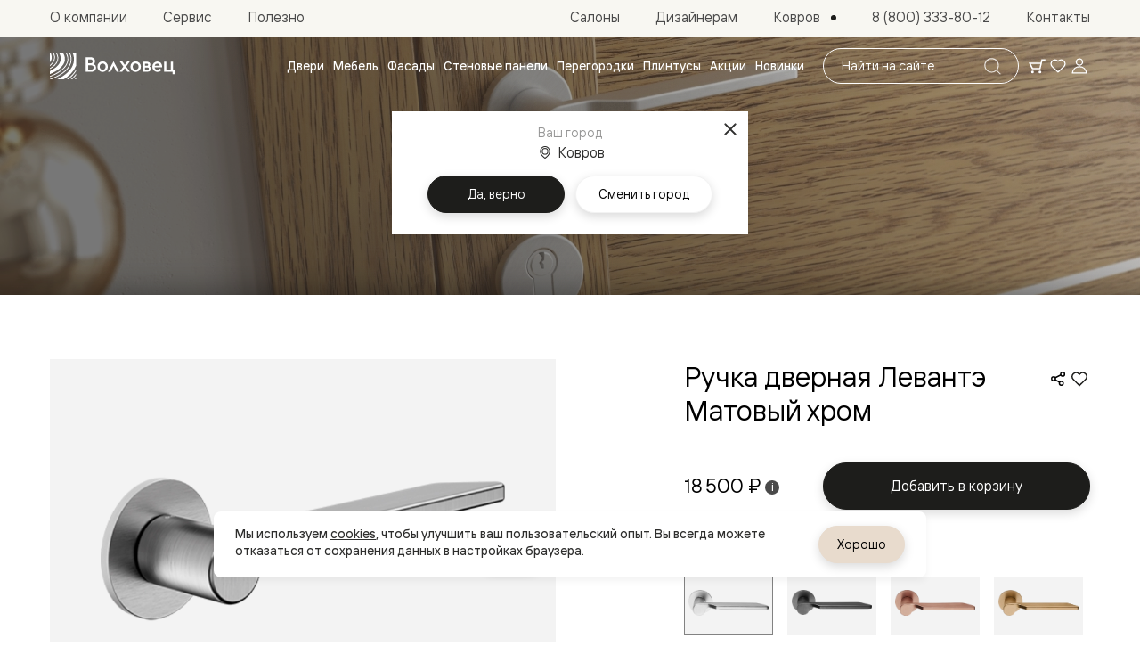

--- FILE ---
content_type: text/html; charset=utf-8
request_url: https://kovrov.volhovec.ru/catalog/accessories/ruchki/dizayn/levante/?color_id=3&variant=532
body_size: 47795
content:
<!doctype html>
<html data-n-head-ssr lang="ru">
	<head >
		<meta charset="utf-8">
		<meta name="viewport" content="width=device-width,initial-scale=1,minimum-scale=1,maximum-scale=1">
		<meta name="format-detection" content="telephone=no">
		<meta name="format-detection" content="address=no">

		<link rel="apple-touch-icon" sizes="180x180" href="/favicons/apple-touch-icon.png">
		<link rel="icon" type="image/png" sizes="32x32" href="/favicons/favicon-32x32.png">
		<link rel="icon" type="image/png" sizes="16x16" href="/favicons/favicon-16x16.png">
		<link rel="manifest" href="/favicons/site.webmanifest">
		<link rel="mask-icon" href="/favicons/safari-pinned-tab.svg" color="#3c3c3b">
		<link rel="shortcut icon" href="/favicons/favicon.ico">
		<meta name="msapplication-TileColor" content="#3c3c3b">
		<meta name="msapplication-config" content="/favicons/browserconfig.xml">
		<meta name="theme-color" content="#3c3c3b">

		<meta data-n-head="ssr" property="og:title" content="Дверная ручка Левантэ по цене от 18500 ₽ - в Коврове от производителя Волховец."><meta data-n-head="ssr" property="og:description" content="Купить дверные ручки Левантэ в Коврове. Огромный выбор дверных ручек по цене производителя - в наличии и на заказ дизайнерские ручки с доставкой по Коврову и области."><meta data-n-head="ssr" name="description" content="Купить дверные ручки Левантэ в Коврове. Огромный выбор дверных ручек по цене производителя - в наличии и на заказ дизайнерские ручки с доставкой по Коврову и области."><meta data-n-head="ssr" name="keywords" content="Левантэ"><meta data-n-head="ssr" name="yandex-verification" content="b62b1bf2ab03b820"><meta data-n-head="ssr" name="cmsmagazine" content="0c88ea99ebbc976bbccec68506cd48bd"><meta data-n-head="ssr" name="yandex-verificatio" content="70286d4f1f9c32ec"><meta data-n-head="ssr" name="yandex-verification" content="4f9e6abff0b09043"><meta data-n-head="ssr" property="og:url" content="https://kovrov.volhovec.ru/catalog/accessories/ruchki/dizayn/levante/"><meta data-n-head="ssr" property="og:type" content="website"><meta data-n-head="ssr" property="og:logo" content="https://kovrov.volhovec.ru/upload/realweb.api.config/5e0/oz7gcwumavwzqoh6uedtvdcofz6iuvap.jpg"><meta data-n-head="ssr" property="og:image" content="https://kovrov.volhovec.ru/upload/resize_cache/uf/9fc/1200_630_2/9fc4c04362be61242226fa7c206d6ae5.jpg"><meta data-n-head="ssr" name="twitter:card" content="summary_large_image"><meta data-n-head="ssr" property="og:image:width" content="1200"><meta data-n-head="ssr" property="og:image:height" content="630"><meta data-n-head="ssr" property="googlebot" content="noindex, follow"><title>Дверная ручка Левантэ по цене от 18500 ₽ - в Коврове от производителя Волховец.</title><link data-n-head="ssr" rel="canonical" href="https://www.volhovec.ru/catalog/accessories/ruchki/dizayn/levante/"><link data-n-head="ssr" rel="alternate" hreflang="ru-kz" href="https://aktau.volhovec.kz/catalog/accessories/ruchki/dizayn/levante/"><link data-n-head="ssr" rel="alternate" hreflang="ru-by" href="https://volhovec.by/catalog/accessories/ruchki/dizayn/levante/"><link data-n-head="ssr" rel="alternate" hreflang="ru-uzb" href="https://tashkent.volhovec.ru/catalog/accessories/ruchki/dizayn/levante/"><link data-n-head="ssr" rel="alternate" hreflang="ru-kg" href="https://kg.volhovec.ru/catalog/accessories/ruchki/dizayn/levante/"><link data-n-head="ssr" rel="alternate" hreflang="ru-am" href="https://erevan.volhovec.ru/catalog/accessories/ruchki/dizayn/levante/"><link data-n-head="ssr" rel="alternate" hreflang="ru-az" href="https://az.volhovec.ru/catalog/accessories/ruchki/dizayn/levante/"><link data-n-head="ssr" rel="alternate" hreflang="ru" href="https://www.volhovec.ru/catalog/accessories/ruchki/dizayn/levante/"><link data-n-head="ssr" rel="preload" as="image" media="(max-width: 600px) and (max-width: 1279px)" href="/_ipx/q_100,f_webp,fit_cover,b_%23fff,s_400x300/upload/uf/9fc/9fc4c04362be61242226fa7c206d6ae5.jpg"><link data-n-head="ssr" rel="preload" as="image" media="(min-width: 600px) and (max-width: 1279px)" href="/_ipx/q_100,f_webp,fit_cover,b_%23fff,s_1024x500/upload/uf/9fc/9fc4c04362be61242226fa7c206d6ae5.jpg"><link data-n-head="ssr" rel="preload" as="image" media="(min-width: 1279px)" href="/_ipx/q_100,f_webp,fit_cover,b_%23fff,s_1920x500/upload/uf/9fc/9fc4c04362be61242226fa7c206d6ae5.jpg"><script data-n-head="ssr" data-hid="nuxt-jsonld-aLxtrb1O2k" type="application/ld+json">{"@context":"http://schema.org","@graph":[{"@context":"https://schema.org","@type":"Organization","url":"https://kovrov.volhovec.ru","logo":"https://kovrov.volhovec.ru/images/schema-logo.png"},{"@context":"https://schema.org","@type":"BreadcrumbList","itemListElement":[{"@type":"ListItem","position":1,"item":{"@id":"/","name":"Главная"}},{"@type":"ListItem","position":2,"item":{"@id":"/shop/handles/","name":"Ручки"}},{"@type":"ListItem","position":3,"item":{"@id":"/catalog/accessories/ruchki/dizayn/levante/","name":"Левантэ"}}]}]}</script><script data-n-head="ssr" data-hid="nuxt-jsonld-JPNSfg1P2w" type="application/ld+json">{"@context":"https://schema.org","@type":"Product","name":"Ручка дверная Левантэ Матовый хром","description":"Ручка дверная Левантэ Матовый хром, цвет: Матовый хром, вариант исполнения: С розеткой","image":{"@type":"ImageObject","url":"https://kovrov.volhovec.ru/upload/iblock/518/5189bf8995c66daa371278eff23a9e20.png","name":"Ручка дверная Левантэ Матовый хром","description":"Ручка дверная Левантэ Матовый хром, цвет: Матовый хром, вариант исполнения: С розеткой"},"sku":58662,"mpn":58662,"brand":{"@type":"Brand","name":"Volhovec"},"offers":{"@type":"Offer","price":18500,"priceCurrency":"RUB","url":"https://kovrov.volhovec.ru/catalog/accessories/ruchki/dizayn/levante/","availability":"https://schema.org/InStock"}}</script><link rel="preload" href="/_nuxt/7f606fe.modern.js" as="script"><link rel="preload" href="/_nuxt/58c2cfd.modern.js" as="script"><link rel="preload" href="/_nuxt/css/63a988d.css" as="style"><link rel="preload" href="/_nuxt/d04a370.modern.js" as="script"><link rel="preload" href="/_nuxt/css/6259cf5.css" as="style"><link rel="preload" href="/_nuxt/7dc8755.modern.js" as="script"><link rel="preload" href="/_nuxt/fonts/Cormorant.3fd707d.woff2" as="font" type="font/woff2" crossorigin><link rel="preload" href="/_nuxt/css/86e2dd8.css" as="style"><link rel="preload" href="/_nuxt/0487e91.modern.js" as="script"><link rel="preload" href="/_nuxt/css/37fe401.css" as="style"><link rel="preload" href="/_nuxt/9776172.modern.js" as="script"><link rel="preload" href="/_nuxt/css/f293b3d.css" as="style"><link rel="preload" href="/_nuxt/42d95bb.modern.js" as="script"><link rel="preload" href="/_nuxt/css/ffbf1db.css" as="style"><link rel="preload" href="/_nuxt/aed07cc.modern.js" as="script"><link rel="preload" href="/_nuxt/css/36df11f.css" as="style"><link rel="preload" href="/_nuxt/e8243c0.modern.js" as="script"><link rel="preload" href="/_nuxt/css/9154c76.css" as="style"><link rel="preload" href="/_nuxt/b28d2e2.modern.js" as="script"><link rel="preload" href="/_nuxt/css/70a2048.css" as="style"><link rel="preload" href="/_nuxt/b1341a5.modern.js" as="script"><link rel="preload" href="/_nuxt/css/6c02691.css" as="style"><link rel="preload" href="/_nuxt/6776101.modern.js" as="script"><link rel="stylesheet" href="/_nuxt/css/63a988d.css"><link rel="stylesheet" href="/_nuxt/css/6259cf5.css"><link rel="stylesheet" href="/_nuxt/css/86e2dd8.css"><link rel="stylesheet" href="/_nuxt/css/37fe401.css"><link rel="stylesheet" href="/_nuxt/css/f293b3d.css"><link rel="stylesheet" href="/_nuxt/css/ffbf1db.css"><link rel="stylesheet" href="/_nuxt/css/36df11f.css"><link rel="stylesheet" href="/_nuxt/css/9154c76.css"><link rel="stylesheet" href="/_nuxt/css/70a2048.css"><link rel="stylesheet" href="/_nuxt/css/6c02691.css">
	</head>
	<body >
		<div data-server-rendered="true" id="__nuxt"><div class="the-page-loader"></div><div id="__layout"><div id="global-wrapper"><header class="base-section the-header" style="--secondary-part-height:41px;"><div class="the-header-primary the-header-primary--dark the-header__row-primary"><div class="base-container the-header-primary__container"><a aria-label="Перейти на главную страницу" href="/" class="common-logo common-logo--appearance-primary the-header-primary__logo"><svg xmlns="http://www.w3.org/2000/svg" class="icon sprite-main-icons common-logo__image"><use href="/_nuxt/68b3996d0978d2cfa5ebe38853af18b1.svg#i-logo-primary" xlink:href="/_nuxt/68b3996d0978d2cfa5ebe38853af18b1.svg#i-logo-primary"></use></svg></a> <div class="header-search the-header-primary__search"><form method="GET" action="/search/" autocomplete="off" class="search-form search-form--variant-small header-search__form"><div class="search-form__searchbox"><div class="search-form__field"><label id="" for="" class="search-form__field-label">
				Поиск по сайту
			</label> <input type="text" value="" readonly="readonly" tabindex="0" type="text" name="query" placeholder="Найти на сайте" aria-labelledby="" class="search-form__field-input"> <!----></div> <button type="submit" disabled="disabled" class="base-button base-button--variant-filled base-button--icon search-form__submit"><span class="base-button__content"><!----> <!----> <!----> <svg xmlns="http://www.w3.org/2000/svg" class="icon sprite-main-icons base-button__icon base-button__icon--only"><use href="/_nuxt/68b3996d0978d2cfa5ebe38853af18b1.svg#i-search-thin" xlink:href="/_nuxt/68b3996d0978d2cfa5ebe38853af18b1.svg#i-search-thin"></use></svg></span> <!----></button></div></form> <!----></div> <div class="header-toolbar the-header-primary__toolbar"><a aria-label="Ваша корзина, нет товаров. Перейти в каталог" title="Ваша корзина, нет товаров. Перейти в каталог" href="/shop/interior-doors/" class="header-toolbar__item header-toolbar__item--cart fashion-underline-container"><span class="header-toolbar__item-icon-container"><svg xmlns="http://www.w3.org/2000/svg" class="icon sprite-main-icons header-toolbar__item-icon header-toolbar__item-icon--stroked"><use href="/_nuxt/68b3996d0978d2cfa5ebe38853af18b1.svg#i-cart" xlink:href="/_nuxt/68b3996d0978d2cfa5ebe38853af18b1.svg#i-cart"></use></svg> <svg xmlns="http://www.w3.org/2000/svg" class="icon sprite-main-icons header-toolbar__item-icon header-toolbar__item-icon--filled"><use href="/_nuxt/68b3996d0978d2cfa5ebe38853af18b1.svg#i-cart-filled" xlink:href="/_nuxt/68b3996d0978d2cfa5ebe38853af18b1.svg#i-cart-filled"></use></svg></span> <!----> <!----></a> <a aria-label="Ваше избранное, нет товаров. Перейти в каталог" title="Ваше избранное, нет товаров. Перейти в каталог" href="/shop/interior-doors/" class="header-toolbar__item header-toolbar__item--favorites fashion-underline-container"><span class="header-toolbar__item-icon-container"><svg xmlns="http://www.w3.org/2000/svg" class="icon sprite-main-icons header-toolbar__item-icon header-toolbar__item-icon--stroked"><use href="/_nuxt/68b3996d0978d2cfa5ebe38853af18b1.svg#i-heart" xlink:href="/_nuxt/68b3996d0978d2cfa5ebe38853af18b1.svg#i-heart"></use></svg> <svg xmlns="http://www.w3.org/2000/svg" class="icon sprite-main-icons header-toolbar__item-icon header-toolbar__item-icon--filled"><use href="/_nuxt/68b3996d0978d2cfa5ebe38853af18b1.svg#i-heart-filled" xlink:href="/_nuxt/68b3996d0978d2cfa5ebe38853af18b1.svg#i-heart-filled"></use></svg></span> <!----> <!----></a> <button aria-label="Войти" title="Войти" type="button" class="header-toolbar__item header-toolbar__item--user fashion-underline-container"><span class="header-toolbar__item-icon-container"><svg xmlns="http://www.w3.org/2000/svg" class="icon sprite-main-icons header-toolbar__item-icon header-toolbar__item-icon--stroked"><use href="/_nuxt/68b3996d0978d2cfa5ebe38853af18b1.svg#i-user" xlink:href="/_nuxt/68b3996d0978d2cfa5ebe38853af18b1.svg#i-user"></use></svg> <svg xmlns="http://www.w3.org/2000/svg" class="icon sprite-main-icons header-toolbar__item-icon header-toolbar__item-icon--filled"><use href="/_nuxt/68b3996d0978d2cfa5ebe38853af18b1.svg#i-user-filled" xlink:href="/_nuxt/68b3996d0978d2cfa5ebe38853af18b1.svg#i-user-filled"></use></svg></span> <!----></button></div> <button type="button" aria-label="Открыть меню" class="the-header-primary__sandwich"><svg xmlns="http://www.w3.org/2000/svg" class="icon sprite-main-icons the-header-primary__sandwich-icon"><use href="/_nuxt/68b3996d0978d2cfa5ebe38853af18b1.svg#i-sandwich" xlink:href="/_nuxt/68b3996d0978d2cfa5ebe38853af18b1.svg#i-sandwich"></use></svg></button> <!----> <nav aria-label="Навигация по каталогу" class="header-nav-catalog the-header-primary__nav-catalog"><ul role="menu" class="header-nav-catalog__items"><li role="presentation" class="header-nav-catalog__item"><button role="menuitem" type="button" class="header-nav-catalog__item-link fashion-underline-container"><span class="header-nav-catalog__item-link-label fashion-underline">
					Двери
				</span></button></li><li role="presentation" class="header-nav-catalog__item"><button role="menuitem" type="button" class="header-nav-catalog__item-link fashion-underline-container"><span class="header-nav-catalog__item-link-label fashion-underline">
					Мебель
				</span></button></li><li role="presentation" class="header-nav-catalog__item"><button role="menuitem" type="button" class="header-nav-catalog__item-link fashion-underline-container"><span class="header-nav-catalog__item-link-label fashion-underline">
					Фасады
				</span></button></li><li role="presentation" class="header-nav-catalog__item"><button role="menuitem" type="button" class="header-nav-catalog__item-link fashion-underline-container"><span class="header-nav-catalog__item-link-label fashion-underline">
					Стеновые панели
				</span></button></li><li role="presentation" class="header-nav-catalog__item"><button role="menuitem" type="button" class="header-nav-catalog__item-link fashion-underline-container"><span class="header-nav-catalog__item-link-label fashion-underline">
					Перегородки
				</span></button></li><li role="presentation" class="header-nav-catalog__item"><button role="menuitem" type="button" class="header-nav-catalog__item-link fashion-underline-container"><span class="header-nav-catalog__item-link-label fashion-underline">
					Плинтусы
				</span></button></li><li role="presentation" class="header-nav-catalog__item"><a role="menuitem" href="/actions/" class="header-nav-catalog__item-link fashion-underline-container"><span class="header-nav-catalog__item-link-label fashion-underline">
					Акции
				</span></a></li><li role="presentation" class="header-nav-catalog__item"><a role="menuitem" href="/new/" class="header-nav-catalog__item-link fashion-underline-container"><span class="header-nav-catalog__item-link-label fashion-underline">
					Новинки
				</span></a></li></ul> <ul role="menu" class="header-nav-catalog__seo-items"><li role="presentation"><a role="menuitem" href="/catalog/doors/napravleniya/">Межкомнатные двери</a></li><li role="presentation"><a role="menuitem" href="/catalog/doors/napravleniya/dostupnye-i-praktichnye/">Доступные и практичные</a></li><li role="presentation"><a role="menuitem" href="/catalog/doors/modern/freedom/?model_id=119712&amp;color_id=187572&amp;portal_id=119916&amp;glass_id=&amp;color_portal_id=187571&amp;color_type=0&amp;molding_color_id=207075&amp;edge_type=180886&amp;thickness=566">Freedom</a></li><li role="presentation"><a role="menuitem" href="/catalog/doors/neoclassic/centro/?model_id=48556&amp;color_id=187570&amp;portal_id=93977&amp;glass_id=&amp;color_type=0&amp;edge_type=180886&amp;thickness=566">Centro</a></li><li role="presentation"><a role="menuitem" href="/catalog/doors/neoclassic/galant/?model_id=33924&amp;color_id=187572&amp;portal_id=34782&amp;glass_id=&amp;color_type=0&amp;edge_type=180886&amp;thickness=566">Galant</a></li><li role="presentation"><a role="menuitem" href="/catalog/doors/neoclassic/neo/?model_id=58066&amp;color_id=187573&amp;portal_id=58075&amp;glass_id=&amp;color_type=0&amp;edge_type=180886&amp;thickness=566">Neo</a></li><li role="presentation"><a role="menuitem" href="/catalog/doors/modern/planum/?model_id=41417&amp;color_id=187570&amp;portal_id=117224&amp;glass_id=&amp;color_type=0&amp;edge_type=180886&amp;thickness=566">Planum</a></li><li role="presentation"><a role="menuitem" href="/catalog/doors/design/secreto/?model_id=137176&amp;color_id=43457&amp;portal_id=137180&amp;glass_id=&amp;color_portal_id=92952&amp;color_type=0&amp;edge_type=180887&amp;thickness=566&amp;edge_color_id=180888">Secreto - скрытые двери</a></li><li role="presentation"><a role="menuitem" href="/catalog/doors/napravleniya/neoklassika-v-emali/">Фрезерованные двери в эмали</a></li><li role="presentation"><a role="menuitem" href="/catalog/doors/neoclassic/frame/?model_id=190068&amp;color_id=33716&amp;portal_id=190350&amp;glass_id=&amp;color_type=0&amp;edge_type=180886&amp;thickness=566">Frame</a></li><li role="presentation"><a role="menuitem" href="/catalog/doors/neoclassic/alba/?model_id=190669&amp;color_id=33716&amp;portal_id=190687&amp;glass_id=&amp;color_type=0&amp;edge_type=180886&amp;thickness=566">Alba</a></li><li role="presentation"><a role="menuitem" href="/catalog/doors/neoclassic/dune/?model_id=190392&amp;color_id=33716&amp;portal_id=190403&amp;glass_id=&amp;color_type=0&amp;edge_type=180886&amp;thickness=566">Dune</a></li><li role="presentation"><a role="menuitem" href="/catalog/doors/classic/mascot/?model_id=89048&amp;color_id=69518&amp;portal_id=89016&amp;glass_id=&amp;color_type=0&amp;edge_type=180886&amp;thickness=566">Mascot</a></li><li role="presentation"><a role="menuitem" href="/catalog/doors/classic/esse/?model_id=121355&amp;color_id=33712&amp;portal_id=121664&amp;glass_id=&amp;color_type=0&amp;edge_type=180886&amp;thickness=566">Esse</a></li><li role="presentation"><a role="menuitem" href="/catalog/doors/neoclassic/rocca/?model_id=89301&amp;color_id=69522&amp;portal_id=89585&amp;glass_id=&amp;color_type=0&amp;edge_type=180886&amp;thickness=566">Rocca</a></li><li role="presentation"><a role="menuitem" href="/catalog/doors/neoclassic/neo-classic/?model_id=33935&amp;color_id=33716&amp;portal_id=35293&amp;glass_id=&amp;color_type=0&amp;edge_type=180886&amp;thickness=566">Neo Classic</a></li><li role="presentation"><a role="menuitem" href="/catalog/doors/neoclassic/paris/?model_id=33941&amp;color_id=33718&amp;portal_id=58765&amp;glass_id=&amp;color_type=0&amp;edge_type=180886&amp;thickness=566">Paris</a></li><li role="presentation"><a role="menuitem" href="/catalog/doors/modern/linea/?model_id=107234&amp;color_id=33716&amp;portal_id=107996&amp;glass_id=&amp;color_type=0&amp;edge_type=180886&amp;thickness=566">Linea</a></li><li role="presentation"><a role="menuitem" href="/catalog/doors/napravleniya/gladkie-i-skrytye/">Гладкие и скрытые</a></li><li role="presentation"><a role="menuitem" href="/catalog/doors/modern/planum-pro/?model_id=59247&amp;color_id=33748&amp;portal_id=59413&amp;glass_id=&amp;color_type=0&amp;edge_type=180887&amp;thickness=566&amp;edge_color_id=180888&amp;color_portal_id=92952">Planum Pro&nbsp;&mdash; алюминиевая кромка</a></li><li role="presentation"><a role="menuitem" href="/catalog/doors/modern/planum/?model_id=41417&amp;color_id=187570&amp;portal_id=117224&amp;glass_id=&amp;color_type=0&amp;edge_type=180886&amp;thickness=566">Planum</a></li><li role="presentation"><a role="menuitem" href="/catalog/doors/design/secreto/?model_id=137176&amp;color_id=43457&amp;portal_id=137180&amp;glass_id=&amp;color_portal_id=92952&amp;color_type=0&amp;edge_type=180887&amp;thickness=566&amp;edge_color_id=180888">Secreto - скрытые двери</a></li><li role="presentation"><a role="menuitem" href="/catalog/doors/napravleniya/dizayn/">Дизайнерские</a></li><li role="presentation"><a role="menuitem" href="/catalog/doors/design/select/?model_id=192595&amp;color_id=58872&amp;portal_id=192996&amp;glass_id=&amp;color_portal_id=92952&amp;color_type=0&amp;edge_type=180886&amp;thickness=566">Select&nbsp;&mdash; фрезерование по шпону</a></li><li role="presentation"><a role="menuitem" href="/catalog/doors/modern/velvet/?model_id=185916&amp;color_id=69519&amp;portal_id=70611&amp;glass_id=&amp;color_portal_id=92952&amp;color_type=0&amp;edge_type=180887&amp;thickness=566&amp;edge_color_id=180888">Velvet&nbsp;&mdash; рифление</a></li><li role="presentation"><a role="menuitem" href="/catalog/doors/modern/rift/?model_id=118520&amp;color_id=118504&amp;portal_id=118647&amp;glass_id=&amp;color_portal_id=92952&amp;color_type=0&amp;edge_type=180887&amp;thickness=566&amp;edge_color_id=180888">Rift&nbsp;&mdash; натуральный шпон</a></li><li role="presentation"><a role="menuitem" href="/catalog/doors/design/softform/?model_id=130588&amp;color_id=33716&amp;portal_id=130802&amp;glass_id=&amp;color_portal_id=92951&amp;color_type=0&amp;edge_type=180886&amp;thickness=566">Softform&nbsp;&mdash; плавные формы</a></li><li role="presentation"><a role="menuitem" href="/catalog/doors/napravleniya/massiv/">Из массива</a></li><li role="presentation"><a role="menuitem" href="/catalog/doors/design/palazzo/">Palazzo</a></li><li role="presentation"><a role="menuitem" href="/catalog/doors/neoclassic/antique/">Antique</a></li><li role="presentation"><a role="menuitem" href="/catalog/doors/neoclassic/charm/">Charm</a></li><li role="presentation"><a role="menuitem" href="/catalog/doors/classic/lignum/">Lignum</a></li><li role="presentation"><a role="menuitem" href="/catalog/doors/classic/Plano/">Toscana</a></li><li role="presentation"><a role="menuitem" href="/catalog/doors/neoclassic/ego/">Ego</a></li><li role="presentation"><a role="menuitem" href="/catalog/doors/napravleniya/aluminiy/">Из алюминия и стекла</a></li><li role="presentation"><a role="menuitem" href="/catalog/formato-doors/?model_id=67758&amp;color_id=67765&amp;portal_id=68469&amp;glass_id=67775&amp;color_type=0&amp;lock_id=92733&amp;edge_type=180886&amp;thickness=566&amp;lock_type=vertical">Двери Formato</a></li><li role="presentation"><a role="menuitem" href="/catalog/alyuminievye-peregorodki-formato/?model_id=67804&amp;color_id=67765&amp;portal_id=68536&amp;glass_id=127562&amp;color_type=0&amp;edge_type=180886&amp;thickness=566&amp;collection_id=1664">Перегородки Formato</a></li><li role="presentation"><a role="menuitem" href="/catalog/mosaic-doors/?model_id=134938&amp;color_id=67766&amp;portal_id=135001&amp;glass_id=135047&amp;color_type=0&amp;lock_id=135043&amp;edge_type=180886&amp;thickness=566&amp;lock_type=vertical">Двери Mosaic</a></li><li role="presentation"><a role="menuitem" href="/catalog/mosaic-partitions/">Перегородки Mosaic</a></li><li role="presentation"><a role="menuitem" href="/catalog/doors/neoclassic/">Неоклассика</a></li><li role="presentation"><a role="menuitem" href="/catalog/doors/neoclassic/frame/?model_id=190068&amp;color_id=33716&amp;portal_id=190350&amp;glass_id=&amp;color_type=0&amp;edge_type=180886&amp;thickness=566">Frame</a></li><li role="presentation"><a role="menuitem" href="/catalog/doors/neoclassic/alba/?model_id=190669&amp;color_id=33716&amp;portal_id=190687&amp;glass_id=&amp;color_type=0&amp;edge_type=180886&amp;thickness=566">Alba</a></li><li role="presentation"><a role="menuitem" href="/catalog/doors/neoclassic/dune/?model_id=190392&amp;color_id=33716&amp;portal_id=190403&amp;glass_id=&amp;color_type=0&amp;edge_type=180886&amp;thickness=566">Dune</a></li><li role="presentation"><a role="menuitem" href="/catalog/doors/neoclassic/rocca/?model_id=89301&amp;color_id=69522&amp;portal_id=89585&amp;glass_id=&amp;color_type=0&amp;edge_type=180886&amp;thickness=566">Rocca</a></li><li role="presentation"><a role="menuitem" href="/catalog/doors/neoclassic/antique/">Antique</a></li><li role="presentation"><a role="menuitem" href="/catalog/doors/neoclassic/neo/?model_id=58066&amp;color_id=187573&amp;portal_id=58075&amp;glass_id=&amp;color_type=0&amp;edge_type=180886&amp;thickness=566">Neo</a></li><li role="presentation"><a role="menuitem" href="/catalog/doors/neoclassic/paris/?model_id=33941&amp;color_id=33718&amp;portal_id=58765&amp;glass_id=&amp;color_type=0&amp;edge_type=180886&amp;thickness=566">Paris</a></li><li role="presentation"><a role="menuitem" href="/catalog/doors/neoclassic/centro/?model_id=48556&amp;color_id=187570&amp;portal_id=93977&amp;glass_id=&amp;color_type=0&amp;edge_type=180886&amp;thickness=566">Centro</a></li><li role="presentation"><a role="menuitem" href="/catalog/doors/neoclassic/charm/">Charm</a></li><li role="presentation"><a role="menuitem" href="/catalog/doors/neoclassic/Neo-classic/?model_id=33935&amp;color_id=33716&amp;portal_id=35293&amp;glass_id=&amp;color_type=0&amp;edge_type=180886&amp;thickness=566">Neo Classic</a></li><li role="presentation"><a role="menuitem" href="/catalog/doors/neoclassic/galant/?model_id=33924&amp;color_id=187572&amp;portal_id=34782&amp;glass_id=&amp;color_type=0&amp;edge_type=180886&amp;thickness=566">Galant</a></li><li role="presentation"><a role="menuitem" href="/catalog/doors/neoclassic/ego/">Ego</a></li><li role="presentation"><a role="menuitem" href="/catalog/doors/classic/">Классика</a></li><li role="presentation"><a role="menuitem" href="/catalog/doors/classic/esse/?model_id=121355&amp;color_id=33712&amp;portal_id=121664&amp;glass_id=&amp;color_type=0&amp;edge_type=180886&amp;thickness=566">Esse</a></li><li role="presentation"><a role="menuitem" href="/catalog/doors/classic/mascot/?model_id=89048&amp;color_id=69518&amp;portal_id=89016&amp;glass_id=&amp;color_type=0&amp;edge_type=180886&amp;thickness=566">Mascot</a></li><li role="presentation"><a role="menuitem" href="/catalog/doors/classic/Plano/">Toscana Plano</a></li><li role="presentation"><a role="menuitem" href="/catalog/doors/classic/grigliato/">Toscana Grigliato</a></li><li role="presentation"><a role="menuitem" href="/catalog/doors/classic/Litera/">Toscana Litera</a></li><li role="presentation"><a role="menuitem" href="/catalog/doors/classic/rombo/">Toscana Rombo</a></li><li role="presentation"><a role="menuitem" href="/catalog/doors/classic/Elegante/">Toscana Elegante</a></li><li role="presentation"><a role="menuitem" href="/catalog/doors/classic/lignum/">Lignum</a></li><li role="presentation"><a role="menuitem" href="/catalog/doors/modern/">Современный стиль</a></li><li role="presentation"><a role="menuitem" href="/catalog/doors/modern/freedom/?model_id=119712&amp;color_id=187572&amp;portal_id=119916&amp;glass_id=&amp;color_portal_id=187571&amp;color_type=0&amp;molding_color_id=207075&amp;edge_type=180886&amp;thickness=566">Freedom</a></li><li role="presentation"><a role="menuitem" href="/catalog/doors/modern/rift/?model_id=118520&amp;color_id=118504&amp;portal_id=118647&amp;glass_id=&amp;color_portal_id=92952&amp;color_type=0&amp;edge_type=180887&amp;thickness=566&amp;edge_color_id=180888">Rift</a></li><li role="presentation"><a role="menuitem" href="/catalog/doors/modern/velvet/?model_id=185916&amp;color_id=69519&amp;portal_id=70611&amp;glass_id=&amp;color_portal_id=92952&amp;color_type=0&amp;edge_type=180887&amp;thickness=566&amp;edge_color_id=180888">Velvet</a></li><li role="presentation"><a role="menuitem" href="/catalog/doors/modern/planum/?model_id=41417&amp;color_id=187570&amp;portal_id=117224&amp;glass_id=&amp;color_type=0&amp;edge_type=180886&amp;thickness=566">Planum</a></li><li role="presentation"><a role="menuitem" href="/catalog/doors/modern/planum-pro/?model_id=59247&amp;color_id=33748&amp;portal_id=59413&amp;glass_id=&amp;color_type=0&amp;edge_type=180887&amp;thickness=566&amp;edge_color_id=180888&amp;color_portal_id=92952">Planum Pro</a></li><li role="presentation"><a role="menuitem" href="/catalog/doors/modern/linea/?model_id=107234&amp;color_id=33716&amp;portal_id=107996&amp;glass_id=&amp;color_type=0&amp;edge_type=180886&amp;thickness=566">Linea</a></li><li role="presentation"><a role="menuitem" href="/catalog/doors/design/">Дизайн</a></li><li role="presentation"><a role="menuitem" href="/catalog/doors/design/palazzo/">Palazzo</a></li><li role="presentation"><a role="menuitem" href="/catalog/doors/design/select/?model_id=192595&amp;color_id=58872&amp;portal_id=192996&amp;glass_id=&amp;color_portal_id=92952&amp;color_type=0&amp;edge_type=180886&amp;thickness=566">Select</a></li><li role="presentation"><a role="menuitem" href="/catalog/doors/design/softform/?model_id=130588&amp;color_id=33716&amp;portal_id=130802&amp;glass_id=&amp;color_portal_id=92951&amp;color_type=0&amp;edge_type=180886&amp;thickness=566">Softform</a></li><li role="presentation"><a role="menuitem" href="/catalog/doors/modern/planum-pro/?model_id=127558&amp;color_id=109857&amp;portal_id=59413&amp;glass_id=&amp;color_portal_id=92952&amp;color_type=0&amp;edge_type=180887&amp;thickness=566">Зеркальные Planum Pro</a></li><li role="presentation"><a role="menuitem" href="/catalog/doors/design/walldoor/">Скрытые двери Planum</a></li><li role="presentation"><a role="menuitem" href="/shop/interior-doors/color/">Цветные Color</a></li><li role="presentation"><a role="menuitem" href="/catalog/formato-doors/?model_id=67758&amp;color_id=67765&amp;portal_id=68469&amp;glass_id=67775&amp;color_type=0&amp;lock_id=92733&amp;edge_type=180886&amp;thickness=566&amp;lock_type=vertical">Алюминиевые Formato</a></li><li role="presentation"><a role="menuitem" href="/catalog/doors/design/secreto/?model_id=137176&amp;color_id=43457&amp;portal_id=137180&amp;glass_id=&amp;color_portal_id=92952&amp;color_type=0&amp;edge_type=180887&amp;thickness=566&amp;edge_color_id=180888">Secreto</a></li><li role="presentation"><a role="menuitem" href="/catalog/mosaic-doors/?model_id=134938&amp;color_id=67766&amp;portal_id=135001&amp;glass_id=135047&amp;color_type=0&amp;lock_id=135043&amp;edge_type=180886&amp;thickness=566&amp;lock_type=vertical">Алюминиевые Mosaic</a></li><li role="presentation"><a role="menuitem" href="/shop/interior-doors/povorotnye-dveri/">Поворотные двери</a></li><li role="presentation"><a role="menuitem" href="/shop/interior-doors/skrytye-dveri/">Скрытые двери</a></li><li role="presentation"><a role="menuitem" href="/shop/interior-doors/shponirovannye/">Дизайнерский шпон</a></li><li role="presentation"><a role="menuitem" href="/shop/interior-doors/so-steklom/">Со стеклом</a></li><li role="presentation"><a role="menuitem" href="/shop/interior-doors/vysokie-dveri/">Высокие двери </a></li><li role="presentation"><a role="menuitem" href="/shop/interior-doors/v-garderobnuyu-dveri/">В гардеробную</a></li><li role="presentation"><a role="menuitem" href="/shop/interior-doors/v-gostinuyu-dveri/">В гостиную</a></li><li role="presentation"><a role="menuitem" href="/shop/interior-doors/dveri-v-trende/">Двери в тренде</a></li><li role="presentation"><a role="menuitem" href="/shop/partitions/">Стеклянные перегородки</a></li><li role="presentation"><a role="menuitem" href="/shop/interior-doors/belye/">Белые двери</a></li><li role="presentation"><a role="menuitem" href="/shop/interior-doors/serye/">Серые двери</a></li><li role="presentation"><a role="menuitem" href="/shop/interior-doors/antratsit/">Двери антрацит</a></li><li role="presentation"><a role="menuitem" href="/shop/interior-doors/dveri-v-olivkovom-tsvete/">Оливковый цвет</a></li><li role="presentation"><a role="menuitem" href="/shop/interior-doors/temnye-drevesnye/">Тёмные древесные</a></li><li role="presentation"><a role="menuitem" href="/shop/interior-doors/color/">Двери RAL</a></li><li role="presentation"><a role="menuitem" href="/shop/interior-doors/svetlye-drevesnye/">Светлые древесные</a></li><li role="presentation"><a role="menuitem" href="/shop/interior-doors/korichnevye-dveri/">Коричневые двери</a></li><li role="presentation"><a role="menuitem" href="/shop/interior-doors/skrytye-dveri-pod-otdelku/">Двери под покраску</a></li><li role="presentation"><a role="menuitem" href="/shop/interior-doors/dveri-iz-duba-i-buka/">Двери из дуба и бука</a></li><li role="presentation"><a role="menuitem" href="/shop/interior-doors/shponirovannye/">Шпоновые отделки</a></li><li role="presentation"><a role="menuitem" href="/shop/interior-doors/imitatsiya-shpona/">Имитация шпона</a></li><li role="presentation"><a role="menuitem" href="/shop/interior-doors/iz-alyuminiya-i-stekla/">Из алюминия и стекла</a></li><li role="presentation"><a role="menuitem" href="/shop/interior-doors/emal/">Покрытые эмалью</a></li><li role="presentation"><a role="menuitem" href="/shop/interior-doors/odnotonnye-pet/">Однотонные ПЭТ</a></li><li role="presentation"><a role="menuitem" href="/shop/interior-doors/multishpon/">Мультишпон</a></li><li role="presentation"><a role="menuitem" href="https://www.volhovec.ru/shop/interior-doors/razdvizhnye-dveri/">Раздвижные двери</a></li><li role="presentation"><a role="menuitem" href="/shop/interior-doors/razdvizhnye-dveri-vdol-steny/">Вдоль стены</a></li><li role="presentation"><a role="menuitem" href="/shop/interior-doors/razdvizhnye-dveri-v-penal/">В пенал</a></li><li role="presentation"><a role="menuitem" href="/shop/interior-doors/razdvizhnye-dveri-so-skrytoy-napravlyayushchey/">Со скрытой направляющей</a></li><li role="presentation"><a role="menuitem" href="/shop/interior-doors/arochnye-dveri/">Арочные двери</a></li><li role="presentation"><a role="menuitem" href="/shop/interior-doors/glukhie-dveri/">Глухие двери</a></li><li role="presentation"><a role="menuitem" href="/shop/interior-doors/filenchatye-dveri/">Филенчатые двери</a></li><li role="presentation"><a role="menuitem" href="/shop/interior-doors/dver-s-krugom/">Дверь с кругом</a></li><li role="presentation"><a role="menuitem" href="/shop/interior-doors/gladkie-dveri/">Гладкие двери</a></li><li role="presentation"><a role="menuitem" href="/shop/interior-doors/dveri-do-potolka/">Двери до потолка</a></li><li role="presentation"><a role="menuitem" href="/catalog/systems/#block-11">В классическом коробе</a></li><li role="presentation"><a role="menuitem" href="/catalog/systems/#block-12">В компланарном коробе</a></li><li role="presentation"><a role="menuitem" href="/catalog/systems/#block-13">В скрытом коробе</a></li><li role="presentation"><a role="menuitem" href="/catalog/systems/#block-21">Вдоль стены</a></li><li role="presentation"><a role="menuitem" href="/catalog/systems/#block-22">Внутри проёма</a></li><li role="presentation"><a role="menuitem" href="/catalog/systems/#block-23">В пенал</a></li><li role="presentation"><a role="menuitem" href="/catalog/systems/pivot-system/">Pivot</a></li><li role="presentation"><a role="menuitem" href="/catalog/front-door/">Входные двери Safe</a></li><li role="presentation"><a role="menuitem" href="/doors/front-doors/covers/">Интерьерные накладки</a></li><li role="presentation"><a role="menuitem" href="/catalog/accessories/ruchki/">Ручки</a></li><li role="presentation"><a role="menuitem" href="/shop/handles/ruchki_novinki/">Новинки</a></li><li role="presentation"><a role="menuitem" href="/catalog/accessories/ruchki/dizayn/blend-ag/">Блэнд АГ</a></li><li role="presentation"><a role="menuitem" href="/catalog/accessories/ruchki/dizayn/spot/">Спот</a></li><li role="presentation"><a role="menuitem" href="/catalog/accessories/ruchki/dizayn/tube-round/">Тьюб</a></li><li role="presentation"><a role="menuitem" href="/shop/handles/ruchki_novinki/">Ещё 5 новинок</a></li><li role="presentation"><a role="menuitem" href="/shop/handles/ruchki_design/">Дизайн</a></li><li role="presentation"><a role="menuitem" href="/catalog/accessories/ruchki/dizayn/blend-ag/">Блэнд АГ</a></li><li role="presentation"><a role="menuitem" href="/catalog/accessories/ruchki/dizayn/spot/">Спот</a></li><li role="presentation"><a role="menuitem" href="/catalog/accessories/ruchki/dizayn/anik-brilliant/">Аник Бриллиант</a></li><li role="presentation"><a role="menuitem" href="/shop/handles/ruchki_design/">Еще 34 коллекций</a></li><li role="presentation"><a role="menuitem" href="/shop/handles/ruchki_klassika/">Классика</a></li><li role="presentation"><a role="menuitem" href="/catalog/accessories/ruchki/klassicheskiy-dizayn/daniela/">Даниэла</a></li><li role="presentation"><a role="menuitem" href="/catalog/accessories/ruchki/klassicheskiy-dizayn/beauty/">Бьюти</a></li><li role="presentation"><a role="menuitem" href="/catalog/accessories/ruchki/klassicheskiy-dizayn/bruxelles/">Брюссель</a></li><li role="presentation"><a role="menuitem" href="/shop/handles/ruchki_klassika/">Еще 8 коллекций</a></li><li role="presentation"><a role="menuitem" href="/shop/handles/ruchki_neoklassika/">Неоклассика</a></li><li role="presentation"><a role="menuitem" href="/catalog/accessories/ruchki/neoklassika/tipo/">Типо</a></li><li role="presentation"><a role="menuitem" href="/catalog/accessories/ruchki/neoklassika/carola/">Карола</a></li><li role="presentation"><a role="menuitem" href="/catalog/accessories/ruchki/neoklassika/luce/">Люче</a></li><li role="presentation"><a role="menuitem" href="/shop/handles/ruchki_neoklassika/">Еще 3 коллекции</a></li><li role="presentation"><a role="menuitem" href="/shop/handles/ruchki_modern/">Современный стиль</a></li><li role="presentation"><a role="menuitem" href="/catalog/accessories/ruchki/sovremennyy-dizayn/joy/">Джой</a></li><li role="presentation"><a role="menuitem" href="/catalog/accessories/ruchki/sovremennyy-dizayn/luxury_old/">Лакшери</a></li><li role="presentation"><a role="menuitem" href="/catalog/accessories/ruchki/sovremennyy-dizayn/quattro/">Кватро</a></li><li role="presentation"><a role="menuitem" href="/shop/handles/ruchki_modern/">Еще 5 коллекций</a></li><li role="presentation"><a role="menuitem" href="/shop/findings/">Фурнитура и аксессуары</a></li><li role="presentation"><a role="menuitem" href="/shop/findings/">Фурнитура</a></li><li role="presentation"><a role="menuitem" href="/shop/findings/?type_id=154">Петли для распашных дверей</a></li><li role="presentation"><a role="menuitem" href="/shop/findings/?type_id=156">Ограничители</a></li><li role="presentation"><a role="menuitem" href="/shop/findings/?type_id=157">Замки и ригели</a></li><li role="presentation"><a role="menuitem" href="/shop/findings/?type_id=221">Комплект фурнитуры</a></li><li role="presentation"><a role="menuitem" href="/catalog/accessories/">Аксессуары</a></li><li role="presentation"><a role="menuitem" href="/catalog/accessories/avtoporog/">Автопорог</a></li><li role="presentation"><a role="menuitem" href="/catalog/accessories/fiksator/">Напольный фиксатор</a></li><li role="presentation"><a role="menuitem" href="/catalog/accessories/vent-reschetka/">Вентиляционная решетка</a></li><li role="presentation"><a role="menuitem" href="/catalog/accessories/ogranichitel/">Ограничитель</a></li><li role="presentation"><a role="menuitem" href="/catalog/furniture/design/">Коллекции</a></li><li role="presentation"><a role="menuitem" href="/catalog/furniture/module/">Module - корпусная мебель</a></li><li role="presentation"><a role="menuitem" href="/catalog/furniture/velvet/">Velvet - рельефная фрезеровка</a></li><li role="presentation"><a role="menuitem" href="/catalog/furniture/piega/">Piega - плавные формы</a></li><li role="presentation"><a role="menuitem" href="/catalog/furniture/primo/">Primo - столы и зеркала</a></li><li role="presentation"><a role="menuitem" href="/shop/furniture/">По типу</a></li><li role="presentation"><a role="menuitem" href="/shop/furniture/?type_id=111">Шкафы</a></li><li role="presentation"><a role="menuitem" href="/shop/furniture/komody/">Комоды</a></li><li role="presentation"><a role="menuitem" href="/shop/furniture/tv-tumby/">ТВ-тумбы</a></li><li role="presentation"><a role="menuitem" href="/shop/furniture/garderobnye/">Гардеробные</a></li><li role="presentation"><a role="menuitem" href="/shop/furniture/konsoli/">Консоли</a></li><li role="presentation"><a role="menuitem" href="/shop/furniture/vitriny/">Витрины</a></li><li role="presentation"><a role="menuitem" href="/shop/furniture/stoly/">Столы</a></li><li role="presentation"><a role="menuitem" href="/shop/furniture/zerkala/">Зеркала</a></li><li role="presentation"><a role="menuitem" href="/shop/furniture/tumby-prikrovatnye/">Прикроватные тумбы</a></li><li role="presentation"><a role="menuitem" href="/shop/furniture/polki/">Полки</a></li><li role="presentation"><a role="menuitem" href="/shop/furniture/penaly/">Пеналы</a></li><li role="presentation"><a role="menuitem" href="/catalog/facades/?color=0&amp;element_id=209972">Древесные отделки</a></li><li role="presentation"><a role="menuitem" href="/catalog/facades/?color=0&amp;element_id=209797">Эмали</a></li><li role="presentation"><a role="menuitem" href="/catalog/facades/?color=0&amp;element_id=209901">Искусственные отделки</a></li><li role="presentation"><a role="menuitem" href="/stenovye-paneli/">Обзор стеновых панелей Волховец</a></li><li role="presentation"><a role="menuitem" href="/stenovye-paneli/">Перейти</a></li><li role="presentation"><a role="menuitem" href="/catalog/panels/woody/">Гладкие стеновые панели</a></li><li role="presentation"><a role="menuitem" href="/catalog/panels/woody/">Древесные отделки</a></li><li role="presentation"><a role="menuitem" href="/catalog/panels/synthetic/">Искусственные отделки</a></li><li role="presentation"><a role="menuitem" href="/catalog/panels/emal/">Эмаль</a></li><li role="presentation"><a role="menuitem" href="/catalog/panels/radial/">Радиусные стеновые панели</a></li><li role="presentation"><a role="menuitem" href="/catalog/panels/frezerovannye-stenovye-paneli-select/">Фрезерованные стеновые панели Select</a></li><li role="presentation"><a role="menuitem" href="/catalog/panels/frezerovannye-stenovye-paneli-select/">Select</a></li><li role="presentation"><a role="menuitem" href="/catalog/panels/reyki/ ">Рейки</a></li><li role="presentation"><a role="menuitem" href="/catalog/alyuminievye-peregorodki-formato/">Алюминиевые раздвижные перегородки Formato</a></li><li role="presentation"><a role="menuitem" href="/catalog/mosaic-partitions/">Алюминиевые раздвижные перегородки Mosaic</a></li><li role="presentation"><a role="menuitem" href="/catalog/plintus/pls-062/">Классический</a></li><li role="presentation"><a role="menuitem" href="/catalog/plintus/pls-067/">Высокий классический</a></li><li role="presentation"><a role="menuitem" href="/catalog/plintus/pls-042/">Каскадный</a></li><li role="presentation"><a role="menuitem" href="/catalog/plintus/pls-082/">Неоклассический</a></li><li role="presentation"><a role="menuitem" href="/catalog/plintus//tenevoy-plintus/">Теневой плинтус</a></li><li role="presentation"><a role="menuitem" href="/catalog/plintus/skrytyy-plintus/">Скрытый плинтус</a></li><li role="presentation"><a role="menuitem" href="/catalog/plintus/plintus-012-75-mm/">Плоский 75 мм</a></li><li role="presentation"><a role="menuitem" href="/catalog/plintus/plintus-012-100-mm/">Плоский 100 мм</a></li><li role="presentation"><a role="menuitem" href="/catalog/plintus/pls-022-75-mm/">Универсальный 75 мм</a></li><li role="presentation"><a role="menuitem" href="/catalog/plintus/pls-022-100-mm/">Универсальный 100 мм</a></li><li role="presentation"><a role="menuitem" href="/actions/">Акции</a></li><li role="presentation"><a role="menuitem" href="/new/">Новинки</a></li></ul></nav></div> <div class="the-header-primary__background"></div></div> <div class="the-header-secondary the-header__row-secondary"><div class="base-container the-header-secondary__container"><nav class="header-nav-desktop the-header-secondary__site-nav the-header-secondary__site-nav--primary"><ul role="menu" class="header-nav-desktop__items"><li role="presentation" class="header-nav-desktop__item"><a role="menuitem" href="/about/" class="header-nav-desktop__item-link fashion-underline-container"><span class="header-nav-desktop__item-link-label fashion-underline">О компании</span></a> <div class="header-nav-desktop__sub-menu"><div class="header-nav-desktop__sub-menu-inner"><ul role="menubar" class="header-nav-desktop__sub-menu-items"><li role="presentation" class="header-nav-desktop__sub-menu-item"><a role="menuitem" href="/about/" class="header-nav-desktop__sub-menu-item-link"><span class="header-nav-desktop__sub-menu-item-link-label">О нас</span></a></li><li role="presentation" class="header-nav-desktop__sub-menu-item"><a role="menuitem" href="/business/" class="header-nav-desktop__sub-menu-item-link"><span class="header-nav-desktop__sub-menu-item-link-label">Корпоративным клиентам</span></a></li><li role="presentation" class="header-nav-desktop__sub-menu-item"><a role="menuitem" href="/partners/" class="header-nav-desktop__sub-menu-item-link"><span class="header-nav-desktop__sub-menu-item-link-label">Партнёрам</span></a></li><li role="presentation" class="header-nav-desktop__sub-menu-item"><a role="menuitem" href="/blog/" class="header-nav-desktop__sub-menu-item-link"><span class="header-nav-desktop__sub-menu-item-link-label">Блог</span></a></li><li role="presentation" class="header-nav-desktop__sub-menu-item"><a role="menuitem" href="/vacancies/" class="header-nav-desktop__sub-menu-item-link"><span class="header-nav-desktop__sub-menu-item-link-label">Вакансии</span></a></li></ul> <!----></div></div></li><li role="presentation" class="header-nav-desktop__item"><a role="menuitem" href="/service/" class="header-nav-desktop__item-link fashion-underline-container"><span class="header-nav-desktop__item-link-label fashion-underline">Сервис</span></a> <div class="header-nav-desktop__sub-menu"><div class="header-nav-desktop__sub-menu-inner"><ul role="menubar" class="header-nav-desktop__sub-menu-items"><li role="presentation" class="header-nav-desktop__sub-menu-item"><a role="menuitem" href="/service/" class="header-nav-desktop__sub-menu-item-link"><span class="header-nav-desktop__sub-menu-item-link-label">Доставка и установка</span></a></li><li role="presentation" class="header-nav-desktop__sub-menu-item"><a role="menuitem" href="/payment/" class="header-nav-desktop__sub-menu-item-link"><span class="header-nav-desktop__sub-menu-item-link-label">Оплата</span></a></li><li role="presentation" class="header-nav-desktop__sub-menu-item"><a role="menuitem" href="/helpfull-info/support/" class="header-nav-desktop__sub-menu-item-link"><span class="header-nav-desktop__sub-menu-item-link-label">Поддержка клиентов</span></a></li></ul> <!----></div></div></li><li role="presentation" class="header-nav-desktop__item"><a role="menuitem" href="/helpfull-info/" class="header-nav-desktop__item-link fashion-underline-container"><span class="header-nav-desktop__item-link-label fashion-underline">Полезно</span></a> <div class="header-nav-desktop__sub-menu"><div class="header-nav-desktop__sub-menu-inner"><ul role="menubar" class="header-nav-desktop__sub-menu-items"><li role="presentation" class="header-nav-desktop__sub-menu-item"><a role="menuitem" href="/helpfull-info/care/" class="header-nav-desktop__sub-menu-item-link"><span class="header-nav-desktop__sub-menu-item-link-label">Уход за продуктом</span></a></li><li role="presentation" class="header-nav-desktop__sub-menu-item"><a role="menuitem" href="/materials/" class="header-nav-desktop__sub-menu-item-link"><span class="header-nav-desktop__sub-menu-item-link-label">Материалы и покрытия</span></a></li><li role="presentation" class="header-nav-desktop__sub-menu-item"><a role="menuitem" href="/helpfull-info/installation/" class="header-nav-desktop__sub-menu-item-link"><span class="header-nav-desktop__sub-menu-item-link-label">Рекомендации по монтажу</span></a></li><li role="presentation" class="header-nav-desktop__sub-menu-item"><a role="menuitem" href="/helpfull-info/certificates/" class="header-nav-desktop__sub-menu-item-link"><span class="header-nav-desktop__sub-menu-item-link-label">Сертификаты</span></a></li><li role="presentation" class="header-nav-desktop__sub-menu-item"><a role="menuitem" href="/helpfull-info/warranty/" class="header-nav-desktop__sub-menu-item-link"><span class="header-nav-desktop__sub-menu-item-link-label">Гарантия</span></a></li><li role="presentation" class="header-nav-desktop__sub-menu-item"><a role="menuitem" href="/legal/" class="header-nav-desktop__sub-menu-item-link"><span class="header-nav-desktop__sub-menu-item-link-label">Правовая информация</span></a></li></ul> <!----></div></div></li></ul></nav> <nav class="header-nav-desktop the-header-secondary__site-nav the-header-secondary__site-nav--secondary"><ul role="menu" class="header-nav-desktop__items"><li role="presentation" class="header-nav-desktop__item"><a role="menuitem" href="/where-to-buy/" class="header-nav-desktop__item-link fashion-underline-container"><span class="header-nav-desktop__item-link-label fashion-underline">Салоны</span></a> <!----></li><li role="presentation" class="header-nav-desktop__item"><a role="menuitem" href="/fordesigners/" class="header-nav-desktop__item-link fashion-underline-container"><span class="header-nav-desktop__item-link-label fashion-underline">Дизайнерам</span></a> <!----></li></ul></nav> <button type="button" data-role="current-city" aria-label="Выбор города. Текущий город: Ковров" class="header-city-selector fashion-underline-container the-header-secondary__city-selector"><!----> <span class="header-city-selector__value fashion-underline">Ковров</span></button> <nav class="header-nav-desktop the-header-secondary__feedback-nav"><ul role="menu" class="header-nav-desktop__items"><li role="presentation" class="header-nav-desktop__item"><a role="menuitem" href="tel:+78003338012" class="header-nav-desktop__item-link fashion-underline-container"><span class="header-nav-desktop__item-link-label fashion-underline">8 (800) 333-80-12</span></a> <!----></li><li role="presentation" class="header-nav-desktop__item"><button role="menuitem" type="button" class="header-nav-desktop__item-link fashion-underline-container"><span class="header-nav-desktop__item-link-label fashion-underline">Контакты</span></button> <!----></li></ul></nav></div></div> <!----> <!----></header> <main class="base-page page-text"> <section class="base-section the-hero-default the-hero-default--type-default the-hero-default--alignment-left page-text__hero"><div class="base-container the-hero-default__container"><div class="the-hero-default__content-inner the-hero-default__content-inner--type-default"><div class="common-breadcrumbs common-breadcrumbs--theme-dark common-breadcrumbs--dropdown-theme-dark the-hero-default__breadcrumbs the-hero-default__breadcrumbs--alignment-center"><ul class="common-breadcrumbs__list"><li class="common-breadcrumbs__item"><a href="/" class="common-breadcrumbs__link"><span class="common-breadcrumbs__link-inner">
			Главная
		</span> <!----></a> <!----></li><li class="common-breadcrumbs__item"><a href="/shop/handles/" class="common-breadcrumbs__link"><span class="common-breadcrumbs__link-inner">
			Ручки
		</span> <!----></a> <!----></li><li class="common-breadcrumbs__item common-breadcrumbs__item--current common-breadcrumbs__item--hidden"><a href="/catalog/accessories/ruchki/dizayn/levante/" class="common-breadcrumbs__link"><span class="common-breadcrumbs__link-inner">
			Левантэ
		</span> <!----></a> <!----></li></ul></div> <div><div class="the-hero-default__title-container"><!----> <!----></div></div> <!----> <!----> </div></div> <div class="the-hero-default__background-holder"><picture class="base-image the-hero-default__background"><source media="(min-width: 1279px)" type="image/webp" srcset="/_ipx/q_100,f_webp,fit_cover,b_%23fff,s_1920x500/upload/uf/9fc/9fc4c04362be61242226fa7c206d6ae5.jpg" width="1920" height="500"><source media="(min-width: 1279px)" type="image/jpeg" srcset="/_ipx/q_100,fit_cover,b_%23fff,s_1920x500/upload/uf/9fc/9fc4c04362be61242226fa7c206d6ae5.jpg" width="1920" height="500"><source media="(min-width: 600px) and (max-width: 1279px)" type="image/webp" srcset="/_ipx/q_100,f_webp,fit_cover,b_%23fff,s_1024x500/upload/uf/9fc/9fc4c04362be61242226fa7c206d6ae5.jpg" width="1024" height="500"><source media="(min-width: 600px) and (max-width: 1279px)" type="image/jpeg" srcset="/_ipx/q_100,fit_cover,b_%23fff,s_1024x500/upload/uf/9fc/9fc4c04362be61242226fa7c206d6ae5.jpg" width="1024" height="500"><source type="image/webp" srcset="/_ipx/q_100,f_webp,fit_cover,b_%23fff,s_400x300/upload/uf/9fc/9fc4c04362be61242226fa7c206d6ae5.jpg" width="400" height="300"><source type="image/jpeg" srcset="/_ipx/q_100,fit_cover,b_%23fff,s_400x300/upload/uf/9fc/9fc4c04362be61242226fa7c206d6ae5.jpg" width="400" height="300"> <img draggable="false" src="/_ipx/q_100,fit_cover,b_%23fff,s_400x300/upload/uf/9fc/9fc4c04362be61242226fa7c206d6ae5.jpg" alt="" importance="high" decoding="sync" class="base-image__image"></picture></div></section> <div class="base-container base-container--empty page-text__container"><div class="base-content page-text__content"><div class="base-content-block base-content-block--padding-start-72 base-content-block--padding-end-72 base-content-block--background-transparent base-content__content-block base-content__content-block--configurator"><div><div class="base-container base-container--content-block"> <div class="configurator-fashion configurator-fashion--type-handle configurator"><!----> <div class="configurator-fashion__media"><div class="configurator-fashion__media-inner" style="top:nullpx;"><div class="configurator-fashion__media-preview"><div class="configurator-fashion-media configurator-fashion-media--type-handle"><!----> <div class="swiper-root configurator-fashion-media__swiper-root external-swiper configurator-fashion-media__swiper-root"><div class="swiper configurator-fashion-media__swiper"><div class="swiper-wrapper configurator-fashion-media__swiper-wrapper"><div data-swiper-slide-index="0" class="configurator-fashion-media__swiper-slide swiper-slide not-initialized"><!----> <div class="configurator-fashion-media__image-container configurator-fashion-media__image-container--type-handle"><a href="/upload/iblock/518/5189bf8995c66daa371278eff23a9e20.png" target="_blank" rel="noopener noreferrer" class="lightbox-link configurator-fashion-media__image-wrapper configurator-fashion-media__image-wrapper--events-disabled"><!----> <div class="smooth-image configurator-fashion-media__image configurator-fashion-media__image--centered configurator-fashion-media__image--type-handle"><div class="smooth-image__holder smooth-image__holder--fit-contain"><picture class="base-image smooth-image__image smooth-image__image--default smooth-image__image--invisible smooth-image__image--fit-contain smooth-image__image--disable-transition"><source type="image/webp" srcset="/_ipx/q_100,enlarge_1,f_webp,fit_contain,b_%23f3f3f3,trim_10,s_1290x968/upload/iblock/518/5189bf8995c66daa371278eff23a9e20.png" width="1290" height="968"><source type="image/png" srcset="/_ipx/q_100,enlarge_1,fit_contain,b_%23f3f3f3,trim_10,s_1290x968/upload/iblock/518/5189bf8995c66daa371278eff23a9e20.png" width="1290" height="968"> <img draggable="false" src="/_ipx/q_100,enlarge_1,fit_contain,b_%23f3f3f3,trim_10,s_1290x968/upload/iblock/518/5189bf8995c66daa371278eff23a9e20.png" alt="ЛЕВАНТЭ Матовый хром" width="1290" height="968" importance="auto" decoding="auto" class="base-image__image"></picture> <picture class="base-image smooth-image__image smooth-image__image--next smooth-image__image--fit-contain smooth-image__image--disable-transition"><source type="image/webp" srcset="/_ipx/q_100,enlarge_1,f_webp,fit_contain,b_%23f3f3f3,trim_10,s_1290x968/upload/iblock/518/5189bf8995c66daa371278eff23a9e20.png" width="1290" height="968"><source type="image/png" srcset="/_ipx/q_100,enlarge_1,fit_contain,b_%23f3f3f3,trim_10,s_1290x968/upload/iblock/518/5189bf8995c66daa371278eff23a9e20.png" width="1290" height="968"> <img draggable="false" src="/_ipx/q_100,enlarge_1,fit_contain,b_%23f3f3f3,trim_10,s_1290x968/upload/iblock/518/5189bf8995c66daa371278eff23a9e20.png" alt="ЛЕВАНТЭ Матовый хром" width="1290" height="968" importance="auto" decoding="auto" class="base-image__image"></picture></div></div></a></div></div><div data-swiper-slide-index="1" class="configurator-fashion-media__swiper-slide swiper-slide not-initialized"><!----> <div class="configurator-fashion-media__image-container configurator-fashion-media__image-container--type-handle"><div class="configurator-fashion-media__image-wrapper"><picture class="base-image configurator-fashion-media__image"><source type="image/webp" srcset="/_ipx/q_100,enlarge_1,f_webp,fit_cover,b_%23fff,s_1290x968/upload/uf/02c/7n9jbh1o1h9hyaczd4gzfz6cs0xq2n2a.jpg" width="1290" height="968"><source type="image/jpeg" srcset="/_ipx/q_100,enlarge_1,fit_cover,b_%23fff,s_1290x968/upload/uf/02c/7n9jbh1o1h9hyaczd4gzfz6cs0xq2n2a.jpg" width="1290" height="968"> <img draggable="false" src="/_ipx/q_100,enlarge_1,fit_cover,b_%23fff,s_1290x968/upload/uf/02c/7n9jbh1o1h9hyaczd4gzfz6cs0xq2n2a.jpg" alt="Левантэ" width="1290" height="968" importance="auto" decoding="auto" class="base-image__image"></picture></div></div></div><div data-swiper-slide-index="2" class="configurator-fashion-media__swiper-slide swiper-slide not-initialized"><!----> <div class="configurator-fashion-media__image-container configurator-fashion-media__image-container--type-handle"><div class="configurator-fashion-media__image-wrapper"><picture class="base-image configurator-fashion-media__image"><source type="image/webp" srcset="/_ipx/q_100,enlarge_1,f_webp,fit_cover,b_%23fff,s_1290x968/upload/uf/e7e/irs48vwkwvhegamrpl46vrc364h9jnyv.jpg" width="1290" height="968"><source type="image/jpeg" srcset="/_ipx/q_100,enlarge_1,fit_cover,b_%23fff,s_1290x968/upload/uf/e7e/irs48vwkwvhegamrpl46vrc364h9jnyv.jpg" width="1290" height="968"> <img draggable="false" src="/_ipx/q_100,enlarge_1,fit_cover,b_%23fff,s_1290x968/upload/uf/e7e/irs48vwkwvhegamrpl46vrc364h9jnyv.jpg" alt="Левантэ" width="1290" height="968" importance="auto" decoding="auto" class="base-image__image"></picture></div></div></div><div data-swiper-slide-index="3" class="configurator-fashion-media__swiper-slide swiper-slide not-initialized"><!----> <div class="configurator-fashion-media__image-container configurator-fashion-media__image-container--type-handle"><div class="configurator-fashion-media__image-wrapper"><picture class="base-image configurator-fashion-media__image"><source type="image/webp" srcset="/_ipx/q_100,enlarge_1,f_webp,fit_cover,b_%23fff,s_1290x968/upload/uf/c35/0wccy5xkh0oa7m9yqz07y3lvx6n077ge.jpg" width="1290" height="968"><source type="image/jpeg" srcset="/_ipx/q_100,enlarge_1,fit_cover,b_%23fff,s_1290x968/upload/uf/c35/0wccy5xkh0oa7m9yqz07y3lvx6n077ge.jpg" width="1290" height="968"> <img draggable="false" src="/_ipx/q_100,enlarge_1,fit_cover,b_%23fff,s_1290x968/upload/uf/c35/0wccy5xkh0oa7m9yqz07y3lvx6n077ge.jpg" alt="Левантэ" width="1290" height="968" importance="auto" decoding="auto" class="base-image__image"></picture></div></div></div><div data-swiper-slide-index="4" class="configurator-fashion-media__swiper-slide swiper-slide not-initialized"><!----> <div class="configurator-fashion-media__image-container configurator-fashion-media__image-container--type-handle"><div class="configurator-fashion-media__image-wrapper"><picture class="base-image configurator-fashion-media__image"><source type="image/webp" srcset="/_ipx/q_100,enlarge_1,f_webp,fit_cover,b_%23fff,s_1290x968/upload/uf/75a/vp9y9q5fhxlxss0zkgr4l90nno7cng9s.jpg" width="1290" height="968"><source type="image/jpeg" srcset="/_ipx/q_100,enlarge_1,fit_cover,b_%23fff,s_1290x968/upload/uf/75a/vp9y9q5fhxlxss0zkgr4l90nno7cng9s.jpg" width="1290" height="968"> <img draggable="false" src="/_ipx/q_100,enlarge_1,fit_cover,b_%23fff,s_1290x968/upload/uf/75a/vp9y9q5fhxlxss0zkgr4l90nno7cng9s.jpg" alt="Левантэ" width="1290" height="968" importance="auto" decoding="auto" class="base-image__image"></picture></div></div></div><div data-swiper-slide-index="5" class="configurator-fashion-media__swiper-slide swiper-slide not-initialized"><!----> <div class="configurator-fashion-media__image-container configurator-fashion-media__image-container--type-handle"><div class="configurator-fashion-media__image-wrapper"><picture class="base-image configurator-fashion-media__image"><source type="image/webp" srcset="/_ipx/q_100,enlarge_1,f_webp,fit_cover,b_%23fff,s_1290x968/upload/uf/b6f/fh0k5vml67agydho6g81off0ezk60j3n.jpg" width="1290" height="968"><source type="image/jpeg" srcset="/_ipx/q_100,enlarge_1,fit_cover,b_%23fff,s_1290x968/upload/uf/b6f/fh0k5vml67agydho6g81off0ezk60j3n.jpg" width="1290" height="968"> <img draggable="false" src="/_ipx/q_100,enlarge_1,fit_cover,b_%23fff,s_1290x968/upload/uf/b6f/fh0k5vml67agydho6g81off0ezk60j3n.jpg" alt="Левантэ" width="1290" height="968" importance="auto" decoding="auto" class="base-image__image"></picture></div></div></div><div data-swiper-slide-index="6" class="configurator-fashion-media__swiper-slide swiper-slide not-initialized"><!----> <div class="configurator-fashion-media__image-container configurator-fashion-media__image-container--type-handle"><div class="configurator-fashion-media__image-wrapper"><picture class="base-image configurator-fashion-media__image"><source type="image/webp" srcset="/_ipx/q_100,enlarge_1,f_webp,fit_cover,b_%23fff,s_1290x968/upload/uf/9e7/zy5wuchx91nufbhdkvkx4kif42wubg18.jpg" width="1290" height="968"><source type="image/jpeg" srcset="/_ipx/q_100,enlarge_1,fit_cover,b_%23fff,s_1290x968/upload/uf/9e7/zy5wuchx91nufbhdkvkx4kif42wubg18.jpg" width="1290" height="968"> <img draggable="false" src="/_ipx/q_100,enlarge_1,fit_cover,b_%23fff,s_1290x968/upload/uf/9e7/zy5wuchx91nufbhdkvkx4kif42wubg18.jpg" alt="Левантэ" width="1290" height="968" importance="auto" decoding="auto" class="base-image__image"></picture></div></div></div></div></div><button class="swiper-button configurator-fashion-media__swiper-button swiper-button-prev configurator-fashion-media__swiper-button-prev"></button><button class="swiper-button configurator-fashion-media__swiper-button swiper-button-next configurator-fashion-media__swiper-button-next"></button><div class="swiper-pagination-wrapper configurator-fashion-media__swiper-pagination-wrapper"><div class="swiper-pagination configurator-fashion-media__swiper-pagination"></div></div></div></div> <!----></div> <!----></div></div> <div class="configurator-fashion__main configurator-fashion__main--type-handle"><div class="configurator-fashion-header configurator-fashion__main-header"><div class="configurator-fashion-header__inner"><h1 class="configurator-fashion-header__content"><div class="configurator-fashion-header__title configurator-fashion-header__title--type-handle">Ручка дверная Левантэ Матовый хром</div> <!----></h1> <div class="configurator-fashion-actions configurator-fashion-header__actions"><div class="share-button configurator-fashion-actions__share"><button type="button" aria-haspopup="listbox" aria-controls="box-null" aria-expanded="false" title="Поделиться" aria-label="Поделиться" class="share-button__trigger"><svg xmlns="http://www.w3.org/2000/svg" class="icon sprite-main-icons share-button__trigger-icon"><use href="/_nuxt/68b3996d0978d2cfa5ebe38853af18b1.svg#i-share-small" xlink:href="/_nuxt/68b3996d0978d2cfa5ebe38853af18b1.svg#i-share-small"></use></svg></button> <!----></div> <button type="button" class="favorites-button configurator-fashion-actions__favorites configurator-fashion-actions__favorites--type-handle"><!----></button></div></div></div> <div class="configurator-fashion-price configurator-fashion-price--type-handle configurator-fashion__main-price"><div class="configurator-fashion-price__price-holder"><div class="configurator-info-price configurator-info-price--type-handle configurator-fashion-price__price-wrapper"><div class="configurator-info-price__item"><span class="external-countup common-price-control configurator-info-price__price configurator-info-price__price--type-handle"><span> 18 500 ₽ </span></span> <!----> <!----> <div class="common-tooltip info-button configurator-info-price__price-note configurator-info-price__price-note--type-handle"><button type="button" class="info-button__button info-button__button--variant-primary">
		i
	</button> <div class="common-tooltip__wrap common-tooltip__wrap--pointer common-tooltip__wrap--theme-dark" style="top:0px;left:0px;"><!----></div> <!----></div></div></div> <!----></div> <div class="configurator-fashion-price__actions configurator-fashion-price__actions--type-handle"><div class="cart-button cart-button--type-full configurator-fashion-price__cart-button"><!----></div> <!----></div></div> <!----> <div info="[object Object]" class="configurator-params configurator-params--type-handle"><!----> <!----> <!----> <div class="configurator-params__groups"><div class="configurator-params-tab configurator-params__group"><!----> <div class="configurator-params-tab__groups configurator-params-tab__groups--type-handle"><div class="configurator-params-tab-row configurator-params-tab__group"><!----> <div class="configurator-params-tab-row__groups"><div class="configurator-params-tab-row-single configurator-params-tab-row-single--single configurator-params-tab-row-single--type-handle-horizontal configurator-params-tab-row__group configurator-params-tab-row__group--single"><div class="configurator-params-tab-row-single__header"><div class="configurator-params-tab-row-single__text-wrap"><div class="configurator-params-tab-row-single__name configurator-params-tab-row-single__name--single">Цвет ручки</div> <div class="configurator-params-tab-row-single__selected configurator-params-tab-row-single__selected--single configurator-params-tab-row-single__selected--type-handle-horizontal">
					Матовый хром
				</div></div> <!----></div> <!----> <div class="external-scrollable external-scrollable--plain external-scrollable--external-offset configurator-params-tab-row-single__list-wrapper configurator-params-tab-row-single__list-wrapper--type-handle-horizontal configurator-params-tab-row-single__list-wrapper--plain"> <ul class="configurator-params-tab-row-single__list configurator-params-tab-row-single__list--plain configurator-params-tab-row-single__list--type-handle-horizontal configurator-params-tab-row-single__list--handle"><li class="configurator-params-tab-row-single__item configurator-params-tab-row-single__item--type-handle-horizontal"><div class="common-tooltip"><button type="button" data-active="true" class="configurator-params-tab-row-single-item__button configurator-params-tab-row-single-item__button--active configurator-params-tab-row-single-item__button--type-handle-horizontal"><picture class="base-image configurator-params-tab-row-single-item__image configurator-params-tab-row-single-item__image--type-handle-horizontal" style="width:90%;left:5%;"><source type="image/webp" srcset="/_ipx/q_100,w_230,f_webp,fit_contain,b_%23f3f3f3,trim_5/upload/iblock/7e6/7e665e24ab9bb2dc738611c34aeda671.png" width="230"><source type="image/png" srcset="/_ipx/q_100,w_230,fit_contain,b_%23f3f3f3,trim_5/upload/iblock/7e6/7e665e24ab9bb2dc738611c34aeda671.png" width="230"> <img draggable="false" src="/_ipx/q_100,w_230,fit_contain,b_%23f3f3f3,trim_5/upload/iblock/7e6/7e665e24ab9bb2dc738611c34aeda671.png" alt="ЛЕВАНТЭ Матовый хром" width="230" importance="auto" decoding="auto" class="base-image__image"></picture> <!----></button> <div class="common-tooltip__wrap common-tooltip__wrap--theme-dark" style="top:0px;left:0px;"><!----></div> <!----></div></li><li class="configurator-params-tab-row-single__item configurator-params-tab-row-single__item--type-handle-horizontal"><div class="common-tooltip"><button type="button" class="configurator-params-tab-row-single-item__button configurator-params-tab-row-single-item__button--type-handle-horizontal"><picture class="base-image configurator-params-tab-row-single-item__image configurator-params-tab-row-single-item__image--type-handle-horizontal" style="width:90%;left:5%;"><source type="image/webp" srcset="/_ipx/q_100,w_230,f_webp,fit_contain,b_%23f3f3f3,trim_5/upload/iblock/829/82900f119da82b3ba784b30ece501b72.png" width="230"><source type="image/png" srcset="/_ipx/q_100,w_230,fit_contain,b_%23f3f3f3,trim_5/upload/iblock/829/82900f119da82b3ba784b30ece501b72.png" width="230"> <img draggable="false" src="/_ipx/q_100,w_230,fit_contain,b_%23f3f3f3,trim_5/upload/iblock/829/82900f119da82b3ba784b30ece501b72.png" alt="ЛЕВАНТЭ Матовый графит" width="230" importance="auto" decoding="auto" class="base-image__image"></picture> <!----></button> <div class="common-tooltip__wrap common-tooltip__wrap--theme-dark" style="top:0px;left:0px;"><!----></div> <!----></div></li><li class="configurator-params-tab-row-single__item configurator-params-tab-row-single__item--type-handle-horizontal"><div class="common-tooltip"><button type="button" class="configurator-params-tab-row-single-item__button configurator-params-tab-row-single-item__button--type-handle-horizontal"><picture class="base-image configurator-params-tab-row-single-item__image configurator-params-tab-row-single-item__image--type-handle-horizontal" style="width:90%;left:5%;"><source type="image/webp" srcset="/_ipx/q_100,w_230,f_webp,fit_contain,b_%23f3f3f3,trim_5/upload/iblock/ef4/ef4fe6065d1aae549abf2370523b7781.png" width="230"><source type="image/png" srcset="/_ipx/q_100,w_230,fit_contain,b_%23f3f3f3,trim_5/upload/iblock/ef4/ef4fe6065d1aae549abf2370523b7781.png" width="230"> <img draggable="false" src="/_ipx/q_100,w_230,fit_contain,b_%23f3f3f3,trim_5/upload/iblock/ef4/ef4fe6065d1aae549abf2370523b7781.png" alt="ЛЕВАНТЭ Матовая медь PVD" width="230" importance="auto" decoding="auto" class="base-image__image"></picture> <!----></button> <div class="common-tooltip__wrap common-tooltip__wrap--theme-dark" style="top:0px;left:0px;"><!----></div> <!----></div></li><li class="configurator-params-tab-row-single__item configurator-params-tab-row-single__item--type-handle-horizontal"><div class="common-tooltip"><button type="button" class="configurator-params-tab-row-single-item__button configurator-params-tab-row-single-item__button--type-handle-horizontal"><picture class="base-image configurator-params-tab-row-single-item__image configurator-params-tab-row-single-item__image--type-handle-horizontal" style="width:90%;left:5%;"><source type="image/webp" srcset="/_ipx/q_100,w_230,f_webp,fit_contain,b_%23f3f3f3,trim_5/upload/iblock/a8e/13r309st8332t2tbz0qv8feuaqd11md7.png" width="230"><source type="image/png" srcset="/_ipx/q_100,w_230,fit_contain,b_%23f3f3f3,trim_5/upload/iblock/a8e/13r309st8332t2tbz0qv8feuaqd11md7.png" width="230"> <img draggable="false" src="/_ipx/q_100,w_230,fit_contain,b_%23f3f3f3,trim_5/upload/iblock/a8e/13r309st8332t2tbz0qv8feuaqd11md7.png" alt="ЛЕВАНТЭ Матовое золото PVD" width="230" importance="auto" decoding="auto" class="base-image__image"></picture> <!----></button> <div class="common-tooltip__wrap common-tooltip__wrap--theme-dark" style="top:0px;left:0px;"><!----></div> <!----></div></li><li class="configurator-params-tab-row-single__item configurator-params-tab-row-single__item--type-handle-horizontal configurator-params-tab-row-single__item--last"><div class="common-tooltip"><button type="button" class="configurator-params-tab-row-single-item__button configurator-params-tab-row-single-item__button--type-handle-horizontal"><picture class="base-image configurator-params-tab-row-single-item__image configurator-params-tab-row-single-item__image--type-handle-horizontal" style="width:90%;left:5%;"><source type="image/webp" srcset="/_ipx/q_100,w_230,f_webp,fit_contain,b_%23f3f3f3,trim_5/upload/iblock/5b9/5b9f576a5b76b6e6942d8febe3d4700a.png" width="230"><source type="image/png" srcset="/_ipx/q_100,w_230,fit_contain,b_%23f3f3f3,trim_5/upload/iblock/5b9/5b9f576a5b76b6e6942d8febe3d4700a.png" width="230"> <img draggable="false" src="/_ipx/q_100,w_230,fit_contain,b_%23f3f3f3,trim_5/upload/iblock/5b9/5b9f576a5b76b6e6942d8febe3d4700a.png" alt="ЛЕВАНТЭ Сталь" width="230" importance="auto" decoding="auto" class="base-image__image"></picture> <!----></button> <div class="common-tooltip__wrap common-tooltip__wrap--theme-dark" style="top:0px;left:0px;"><!----></div> <!----></div></li> <!----></ul> </div> <!----> <!----></div></div></div><div class="configurator-params-tab-row configurator-params-tab__group"><!----> <div class="configurator-params-tab-row__groups"><div class="configurator-params-tab-row-single configurator-params-tab-row-single--single configurator-params-tab-row-single--type-handle-horizontal configurator-params-tab-row__group configurator-params-tab-row__group--single"><div class="configurator-params-tab-row-single__header"><div class="configurator-params-tab-row-single__text-wrap"><div class="configurator-params-tab-row-single__name configurator-params-tab-row-single__name--single">Вариант исполнения</div> <div class="configurator-params-tab-row-single__selected configurator-params-tab-row-single__selected--single configurator-params-tab-row-single__selected--type-handle-horizontal">
					С розеткой
				</div></div> <!----></div> <!----> <div class="external-scrollable external-scrollable--plain external-scrollable--external-offset configurator-params-tab-row-single__list-wrapper configurator-params-tab-row-single__list-wrapper--type-handle-horizontal configurator-params-tab-row-single__list-wrapper--plain"> <ul class="configurator-params-tab-row-single__list configurator-params-tab-row-single__list--plain configurator-params-tab-row-single__list--type-handle-horizontal configurator-params-tab-row-single__list--handle"><li class="configurator-params-tab-row-single__item configurator-params-tab-row-single__item--type-handle-horizontal"><div class="common-tooltip"><button type="button" data-active="true" class="configurator-params-tab-row-single-item__button configurator-params-tab-row-single-item__button--active configurator-params-tab-row-single-item__button--type-handle-horizontal"><picture class="base-image configurator-params-tab-row-single-item__image configurator-params-tab-row-single-item__image--type-handle-horizontal" style="width:90%;left:5%;"><source type="image/webp" srcset="/_ipx/q_100,w_230,f_webp,fit_contain,b_%23f3f3f3,trim_5/upload/iblock/7e6/7e665e24ab9bb2dc738611c34aeda671.png" width="230"><source type="image/png" srcset="/_ipx/q_100,w_230,fit_contain,b_%23f3f3f3,trim_5/upload/iblock/7e6/7e665e24ab9bb2dc738611c34aeda671.png" width="230"> <img draggable="false" src="/_ipx/q_100,w_230,fit_contain,b_%23f3f3f3,trim_5/upload/iblock/7e6/7e665e24ab9bb2dc738611c34aeda671.png" alt="ЛЕВАНТЭ Матовый хром" width="230" importance="auto" decoding="auto" class="base-image__image"></picture> <!----></button> <div class="common-tooltip__wrap common-tooltip__wrap--theme-dark" style="top:0px;left:0px;"><!----></div> <!----></div></li><li class="configurator-params-tab-row-single__item configurator-params-tab-row-single__item--type-handle-horizontal configurator-params-tab-row-single__item--last"><div class="common-tooltip"><button type="button" class="configurator-params-tab-row-single-item__button configurator-params-tab-row-single-item__button--type-handle-horizontal"><picture class="base-image configurator-params-tab-row-single-item__image configurator-params-tab-row-single-item__image--type-handle-horizontal" style="width:90%;top:30%;left:5%;"><source type="image/webp" srcset="/_ipx/q_100,w_230,f_webp,fit_contain,b_%23f3f3f3,trim_5/upload/iblock/e4d/t8aezebu78p73m9qrd9mnxx1o38sstl4.png" width="230"><source type="image/png" srcset="/_ipx/q_100,w_230,fit_contain,b_%23f3f3f3,trim_5/upload/iblock/e4d/t8aezebu78p73m9qrd9mnxx1o38sstl4.png" width="230"> <img draggable="false" src="/_ipx/q_100,w_230,fit_contain,b_%23f3f3f3,trim_5/upload/iblock/e4d/t8aezebu78p73m9qrd9mnxx1o38sstl4.png" alt="ЛЕВАНТЭ Матовый хром" width="230" importance="auto" decoding="auto" class="base-image__image"></picture> <!----></button> <div class="common-tooltip__wrap common-tooltip__wrap--theme-dark" style="top:0px;left:0px;"><!----></div> <!----></div></li> <!----></ul> </div> <!----> <!----></div></div></div></div> <!----></div></div></div> <div class="configurator-fashion-info configurator-fashion__main-info"><!----> <!----> <button type="button" class="configurator-info-producer configurator-fashion-info__producer"><div class="configurator-info-producer__content"><picture class="base-image configurator-info-producer__image"><source type="image/webp" srcset="/_ipx/q_100,f_webp,fit_cover,b_%23fff,s_80x80/upload/uf/cc8/cc880d2843572db385b5c38c6d5fb259.jpg" width="80" height="80"><source type="image/jpeg" srcset="/_ipx/q_100,fit_cover,b_%23fff,s_80x80/upload/uf/cc8/cc880d2843572db385b5c38c6d5fb259.jpg" width="80" height="80"> <img draggable="false" src="/_ipx/q_100,fit_cover,b_%23fff,s_80x80/upload/uf/cc8/cc880d2843572db385b5c38c6d5fb259.jpg" alt="Левантэ" width="80" height="80" importance="auto" decoding="auto" class="base-image__image"></picture> <div class="configurator-info-producer__text-content"><div class="configurator-info-producer__title">Maurizio Varratta</div> <!----></div></div></button> <!----></div></div> <!----> <div info="[object Object]" class="configurator-params configurator-params--type-handle configurator-fashion__params-tablet"><!----> <!----> <!----> <div class="configurator-params__groups"><div class="configurator-params-tab configurator-params__group"><!----> <div class="configurator-params-tab__groups configurator-params-tab__groups--type-handle"><div class="configurator-params-tab-row configurator-params-tab__group"><!----> <div class="configurator-params-tab-row__groups"><div class="configurator-params-tab-row-single configurator-params-tab-row-single--single configurator-params-tab-row-single--type-handle-horizontal configurator-params-tab-row__group configurator-params-tab-row__group--single"><div class="configurator-params-tab-row-single__header"><div class="configurator-params-tab-row-single__text-wrap"><div class="configurator-params-tab-row-single__name configurator-params-tab-row-single__name--single">Цвет ручки</div> <div class="configurator-params-tab-row-single__selected configurator-params-tab-row-single__selected--single configurator-params-tab-row-single__selected--type-handle-horizontal">
					Матовый хром
				</div></div> <!----></div> <!----> <div class="external-scrollable external-scrollable--plain external-scrollable--external-offset configurator-params-tab-row-single__list-wrapper configurator-params-tab-row-single__list-wrapper--type-handle-horizontal configurator-params-tab-row-single__list-wrapper--plain"> <ul class="configurator-params-tab-row-single__list configurator-params-tab-row-single__list--plain configurator-params-tab-row-single__list--type-handle-horizontal configurator-params-tab-row-single__list--handle"><li class="configurator-params-tab-row-single__item configurator-params-tab-row-single__item--type-handle-horizontal"><div class="common-tooltip"><button type="button" data-active="true" class="configurator-params-tab-row-single-item__button configurator-params-tab-row-single-item__button--active configurator-params-tab-row-single-item__button--type-handle-horizontal"><picture class="base-image configurator-params-tab-row-single-item__image configurator-params-tab-row-single-item__image--type-handle-horizontal" style="width:90%;left:5%;"><source type="image/webp" srcset="/_ipx/q_100,w_230,f_webp,fit_contain,b_%23f3f3f3,trim_5/upload/iblock/7e6/7e665e24ab9bb2dc738611c34aeda671.png" width="230"><source type="image/png" srcset="/_ipx/q_100,w_230,fit_contain,b_%23f3f3f3,trim_5/upload/iblock/7e6/7e665e24ab9bb2dc738611c34aeda671.png" width="230"> <img draggable="false" src="/_ipx/q_100,w_230,fit_contain,b_%23f3f3f3,trim_5/upload/iblock/7e6/7e665e24ab9bb2dc738611c34aeda671.png" alt="ЛЕВАНТЭ Матовый хром" width="230" importance="auto" decoding="auto" class="base-image__image"></picture> <!----></button> <div class="common-tooltip__wrap common-tooltip__wrap--theme-dark" style="top:0px;left:0px;"><!----></div> <!----></div></li><li class="configurator-params-tab-row-single__item configurator-params-tab-row-single__item--type-handle-horizontal"><div class="common-tooltip"><button type="button" class="configurator-params-tab-row-single-item__button configurator-params-tab-row-single-item__button--type-handle-horizontal"><picture class="base-image configurator-params-tab-row-single-item__image configurator-params-tab-row-single-item__image--type-handle-horizontal" style="width:90%;left:5%;"><source type="image/webp" srcset="/_ipx/q_100,w_230,f_webp,fit_contain,b_%23f3f3f3,trim_5/upload/iblock/829/82900f119da82b3ba784b30ece501b72.png" width="230"><source type="image/png" srcset="/_ipx/q_100,w_230,fit_contain,b_%23f3f3f3,trim_5/upload/iblock/829/82900f119da82b3ba784b30ece501b72.png" width="230"> <img draggable="false" src="/_ipx/q_100,w_230,fit_contain,b_%23f3f3f3,trim_5/upload/iblock/829/82900f119da82b3ba784b30ece501b72.png" alt="ЛЕВАНТЭ Матовый графит" width="230" importance="auto" decoding="auto" class="base-image__image"></picture> <!----></button> <div class="common-tooltip__wrap common-tooltip__wrap--theme-dark" style="top:0px;left:0px;"><!----></div> <!----></div></li><li class="configurator-params-tab-row-single__item configurator-params-tab-row-single__item--type-handle-horizontal"><div class="common-tooltip"><button type="button" class="configurator-params-tab-row-single-item__button configurator-params-tab-row-single-item__button--type-handle-horizontal"><picture class="base-image configurator-params-tab-row-single-item__image configurator-params-tab-row-single-item__image--type-handle-horizontal" style="width:90%;left:5%;"><source type="image/webp" srcset="/_ipx/q_100,w_230,f_webp,fit_contain,b_%23f3f3f3,trim_5/upload/iblock/ef4/ef4fe6065d1aae549abf2370523b7781.png" width="230"><source type="image/png" srcset="/_ipx/q_100,w_230,fit_contain,b_%23f3f3f3,trim_5/upload/iblock/ef4/ef4fe6065d1aae549abf2370523b7781.png" width="230"> <img draggable="false" src="/_ipx/q_100,w_230,fit_contain,b_%23f3f3f3,trim_5/upload/iblock/ef4/ef4fe6065d1aae549abf2370523b7781.png" alt="ЛЕВАНТЭ Матовая медь PVD" width="230" importance="auto" decoding="auto" class="base-image__image"></picture> <!----></button> <div class="common-tooltip__wrap common-tooltip__wrap--theme-dark" style="top:0px;left:0px;"><!----></div> <!----></div></li><li class="configurator-params-tab-row-single__item configurator-params-tab-row-single__item--type-handle-horizontal"><div class="common-tooltip"><button type="button" class="configurator-params-tab-row-single-item__button configurator-params-tab-row-single-item__button--type-handle-horizontal"><picture class="base-image configurator-params-tab-row-single-item__image configurator-params-tab-row-single-item__image--type-handle-horizontal" style="width:90%;left:5%;"><source type="image/webp" srcset="/_ipx/q_100,w_230,f_webp,fit_contain,b_%23f3f3f3,trim_5/upload/iblock/a8e/13r309st8332t2tbz0qv8feuaqd11md7.png" width="230"><source type="image/png" srcset="/_ipx/q_100,w_230,fit_contain,b_%23f3f3f3,trim_5/upload/iblock/a8e/13r309st8332t2tbz0qv8feuaqd11md7.png" width="230"> <img draggable="false" src="/_ipx/q_100,w_230,fit_contain,b_%23f3f3f3,trim_5/upload/iblock/a8e/13r309st8332t2tbz0qv8feuaqd11md7.png" alt="ЛЕВАНТЭ Матовое золото PVD" width="230" importance="auto" decoding="auto" class="base-image__image"></picture> <!----></button> <div class="common-tooltip__wrap common-tooltip__wrap--theme-dark" style="top:0px;left:0px;"><!----></div> <!----></div></li><li class="configurator-params-tab-row-single__item configurator-params-tab-row-single__item--type-handle-horizontal configurator-params-tab-row-single__item--last"><div class="common-tooltip"><button type="button" class="configurator-params-tab-row-single-item__button configurator-params-tab-row-single-item__button--type-handle-horizontal"><picture class="base-image configurator-params-tab-row-single-item__image configurator-params-tab-row-single-item__image--type-handle-horizontal" style="width:90%;left:5%;"><source type="image/webp" srcset="/_ipx/q_100,w_230,f_webp,fit_contain,b_%23f3f3f3,trim_5/upload/iblock/5b9/5b9f576a5b76b6e6942d8febe3d4700a.png" width="230"><source type="image/png" srcset="/_ipx/q_100,w_230,fit_contain,b_%23f3f3f3,trim_5/upload/iblock/5b9/5b9f576a5b76b6e6942d8febe3d4700a.png" width="230"> <img draggable="false" src="/_ipx/q_100,w_230,fit_contain,b_%23f3f3f3,trim_5/upload/iblock/5b9/5b9f576a5b76b6e6942d8febe3d4700a.png" alt="ЛЕВАНТЭ Сталь" width="230" importance="auto" decoding="auto" class="base-image__image"></picture> <!----></button> <div class="common-tooltip__wrap common-tooltip__wrap--theme-dark" style="top:0px;left:0px;"><!----></div> <!----></div></li> <!----></ul> </div> <!----> <!----></div></div></div><div class="configurator-params-tab-row configurator-params-tab__group"><!----> <div class="configurator-params-tab-row__groups"><div class="configurator-params-tab-row-single configurator-params-tab-row-single--single configurator-params-tab-row-single--type-handle-horizontal configurator-params-tab-row__group configurator-params-tab-row__group--single"><div class="configurator-params-tab-row-single__header"><div class="configurator-params-tab-row-single__text-wrap"><div class="configurator-params-tab-row-single__name configurator-params-tab-row-single__name--single">Вариант исполнения</div> <div class="configurator-params-tab-row-single__selected configurator-params-tab-row-single__selected--single configurator-params-tab-row-single__selected--type-handle-horizontal">
					С розеткой
				</div></div> <!----></div> <!----> <div class="external-scrollable external-scrollable--plain external-scrollable--external-offset configurator-params-tab-row-single__list-wrapper configurator-params-tab-row-single__list-wrapper--type-handle-horizontal configurator-params-tab-row-single__list-wrapper--plain"> <ul class="configurator-params-tab-row-single__list configurator-params-tab-row-single__list--plain configurator-params-tab-row-single__list--type-handle-horizontal configurator-params-tab-row-single__list--handle"><li class="configurator-params-tab-row-single__item configurator-params-tab-row-single__item--type-handle-horizontal"><div class="common-tooltip"><button type="button" data-active="true" class="configurator-params-tab-row-single-item__button configurator-params-tab-row-single-item__button--active configurator-params-tab-row-single-item__button--type-handle-horizontal"><picture class="base-image configurator-params-tab-row-single-item__image configurator-params-tab-row-single-item__image--type-handle-horizontal" style="width:90%;left:5%;"><source type="image/webp" srcset="/_ipx/q_100,w_230,f_webp,fit_contain,b_%23f3f3f3,trim_5/upload/iblock/7e6/7e665e24ab9bb2dc738611c34aeda671.png" width="230"><source type="image/png" srcset="/_ipx/q_100,w_230,fit_contain,b_%23f3f3f3,trim_5/upload/iblock/7e6/7e665e24ab9bb2dc738611c34aeda671.png" width="230"> <img draggable="false" src="/_ipx/q_100,w_230,fit_contain,b_%23f3f3f3,trim_5/upload/iblock/7e6/7e665e24ab9bb2dc738611c34aeda671.png" alt="ЛЕВАНТЭ Матовый хром" width="230" importance="auto" decoding="auto" class="base-image__image"></picture> <!----></button> <div class="common-tooltip__wrap common-tooltip__wrap--theme-dark" style="top:0px;left:0px;"><!----></div> <!----></div></li><li class="configurator-params-tab-row-single__item configurator-params-tab-row-single__item--type-handle-horizontal configurator-params-tab-row-single__item--last"><div class="common-tooltip"><button type="button" class="configurator-params-tab-row-single-item__button configurator-params-tab-row-single-item__button--type-handle-horizontal"><picture class="base-image configurator-params-tab-row-single-item__image configurator-params-tab-row-single-item__image--type-handle-horizontal" style="width:90%;top:30%;left:5%;"><source type="image/webp" srcset="/_ipx/q_100,w_230,f_webp,fit_contain,b_%23f3f3f3,trim_5/upload/iblock/e4d/t8aezebu78p73m9qrd9mnxx1o38sstl4.png" width="230"><source type="image/png" srcset="/_ipx/q_100,w_230,fit_contain,b_%23f3f3f3,trim_5/upload/iblock/e4d/t8aezebu78p73m9qrd9mnxx1o38sstl4.png" width="230"> <img draggable="false" src="/_ipx/q_100,w_230,fit_contain,b_%23f3f3f3,trim_5/upload/iblock/e4d/t8aezebu78p73m9qrd9mnxx1o38sstl4.png" alt="ЛЕВАНТЭ Матовый хром" width="230" importance="auto" decoding="auto" class="base-image__image"></picture> <!----></button> <div class="common-tooltip__wrap common-tooltip__wrap--theme-dark" style="top:0px;left:0px;"><!----></div> <!----></div></li> <!----></ul> </div> <!----> <!----></div></div></div></div> <!----></div></div></div> <!----> <!----></div></div> <div class="base-content"><div class="base-content-block base-content-block--padding-start-72 base-content-block--padding-end-72 base-content-block--background-silver-lighter base-content__content-block base-content__content-block--slider"><div class="content-block-slider content-block-slider--columns-3 content-block-slider--crop"><div class="base-container base-container--content-block"><div class="content-block-title content-block-title--font-size-default content-block-title--alignment-left base-content-block__block-title base-content-block__block-title--font-size-default base-content-block__block-title--alignment-left"><h2 class="content-block-title__title content-block-title__title--font-size-default content-block-title__title--alignment-left">Подходят к коллекциям дверей</h2> <!----></div> <div class="content-block-slider__content-container"><!----> <div class="swiper-root slider-default__swiper-root external-swiper slider-default slider-default--columns-3 slider-default--controls content-block-slider__swiper-root"><div class="swiper slider-default__swiper"><div class="swiper-wrapper slider-default__swiper-wrapper"><div data-swiper-slide-index="0" class="slider-default__swiper-slide swiper-slide not-initialized"><!----> <div class="card-base card-base--background-none card-base--media-type-images button-round-container content-block-slider__card content-block-slider__card--type-card-base"><div class="card-base__media-wrapper card-base__media-wrapper--type-images"><picture class="base-image base-image--lqip card-base__media"><source media="(min-width: 1200px)" type="image/webp" srcset="/_ipx/q_1,f_webp,fit_cover,b_%23fff,s_544x544/upload/iblock/f84/0j0ayj6el8lx1h8j2hl360c2hq0u60la.jpg" data-srcset="/_ipx/q_100,f_webp,fit_cover,b_%23fff,s_544x544/upload/iblock/f84/0j0ayj6el8lx1h8j2hl360c2hq0u60la.jpg" width="544" height="544"><source media="(min-width: 1200px)" type="image/jpeg" srcset="/_ipx/q_1,fit_cover,b_%23fff,s_544x544/upload/iblock/f84/0j0ayj6el8lx1h8j2hl360c2hq0u60la.jpg" data-srcset="/_ipx/q_100,fit_cover,b_%23fff,s_544x544/upload/iblock/f84/0j0ayj6el8lx1h8j2hl360c2hq0u60la.jpg" width="544" height="544"><source type="image/webp" srcset="/_ipx/q_1,f_webp,fit_cover,b_%23fff,s_544x544/upload/iblock/f84/0j0ayj6el8lx1h8j2hl360c2hq0u60la.jpg" data-srcset="/_ipx/q_100,f_webp,fit_cover,b_%23fff,s_544x544/upload/iblock/f84/0j0ayj6el8lx1h8j2hl360c2hq0u60la.jpg" width="544" height="544"><source type="image/jpeg" srcset="/_ipx/q_1,fit_cover,b_%23fff,s_544x544/upload/iblock/f84/0j0ayj6el8lx1h8j2hl360c2hq0u60la.jpg" data-srcset="/_ipx/q_100,fit_cover,b_%23fff,s_544x544/upload/iblock/f84/0j0ayj6el8lx1h8j2hl360c2hq0u60la.jpg" width="544" height="544"> <img draggable="false" src="/_ipx/q_1/upload/iblock/f84/0j0ayj6el8lx1h8j2hl360c2hq0u60la.jpg" data-src="/_ipx/q_100,fit_cover,b_%23fff,s_544x544/upload/iblock/f84/0j0ayj6el8lx1h8j2hl360c2hq0u60la.jpg" alt="Planum Pro" importance="auto" decoding="auto" class="base-image__image"></picture> <!----> <!----> <!----></div> <div class="card-base__content"><div class="card-base__text card-base__text--text-alignment-left"><div class="card-base__name">Planum Pro</div> <div class="card-base__description">Двери с алюминиевой кромкой</div></div></div> <a href="/catalog/doors/modern/planum-pro/" class="card-base__link"></a></div></div></div></div><div class="slider-default__controls"><div class="slider-default__scrollbar"></div> <div class="slider-default__buttons"><button type="button" class="slider-default__button slider-default__button--prev"><svg xmlns="http://www.w3.org/2000/svg" class="icon sprite-arrows slider-default__button-icon"><use href="/_nuxt/d48607654644da0f340db1c43a6fce4c.svg#i-arrow-left" xlink:href="/_nuxt/d48607654644da0f340db1c43a6fce4c.svg#i-arrow-left"></use></svg></button> <button type="button" class="slider-default__button slider-default__button--next"><svg xmlns="http://www.w3.org/2000/svg" class="icon sprite-arrows slider-default__button-icon"><use href="/_nuxt/d48607654644da0f340db1c43a6fce4c.svg#i-arrow-right" xlink:href="/_nuxt/d48607654644da0f340db1c43a6fce4c.svg#i-arrow-right"></use></svg></button></div></div></div> <div class="common-slider-buttons common-slider-buttons--start content-block-slider__links content-block-slider__links--pos-bottom"><div class="swiper-root external-swiper common-slider-buttons__items"><div class="swiper"><div class="swiper-wrapper"></div></div></div></div> <!----></div> </div></div></div></div></div></div></div></div></main> <footer class="base-section the-footer"><div class="content-block-fullscreen-buttons content-block-fullscreen-buttons--start the-footer__nav-extra"><div class="swiper-root external-swiper content-block-fullscreen-buttons__items"><div class="swiper"><div class="swiper-wrapper"><div data-swiper-slide-index="0" class="swiper-slide not-initialized"><!----> <div class="content-block-fullscreen-buttons__item"><a href="/actions/" class="suprematika-button suprematika-button--has-image common-action-control common-action-control--type-link common-action-control--appearance-button content-block-fullscreen-buttons__item-button"><div class="suprematika-button__image-wrapper"><picture class="base-image suprematika-button__image"><source type="image/webp" srcset="[data-uri]" data-srcset="/_ipx/q_100,f_webp,fit_cover,b_%23fff/upload/realweb.api.menu/f2c/xe7n269kh1qx07k6fv2ejzlhhc4yxa46.png"><source type="image/png" srcset="[data-uri]" data-srcset="/_ipx/q_100,fit_cover,b_%23fff/upload/realweb.api.menu/f2c/xe7n269kh1qx07k6fv2ejzlhhc4yxa46.png"> <img draggable="false" src="[data-uri]" data-src="/_ipx/q_100,fit_cover,b_%23fff/upload/realweb.api.menu/f2c/xe7n269kh1qx07k6fv2ejzlhhc4yxa46.png" alt="Акции" importance="auto" decoding="auto" class="base-image__image"></picture></div> <span class="suprematika-button__label"><span class="common-action-control__label">Акции</span> <!----></span></a></div></div><div data-swiper-slide-index="1" class="swiper-slide not-initialized"><!----> <div class="content-block-fullscreen-buttons__item"><a href="/new/" class="suprematika-button suprematika-button--has-image common-action-control common-action-control--type-link common-action-control--appearance-button content-block-fullscreen-buttons__item-button"><div class="suprematika-button__image-wrapper"><picture class="base-image suprematika-button__image"><source type="image/webp" srcset="[data-uri]" data-srcset="/_ipx/q_100,f_webp,fit_cover,b_%23fff/upload/realweb.api.menu/01f/5furjq0lkx142peclxi972xs8exggl1p.png"><source type="image/png" srcset="[data-uri]" data-srcset="/_ipx/q_100,fit_cover,b_%23fff/upload/realweb.api.menu/01f/5furjq0lkx142peclxi972xs8exggl1p.png"> <img draggable="false" src="[data-uri]" data-src="/_ipx/q_100,fit_cover,b_%23fff/upload/realweb.api.menu/01f/5furjq0lkx142peclxi972xs8exggl1p.png" alt="Новинки" importance="auto" decoding="auto" class="base-image__image"></picture></div> <span class="suprematika-button__label"><span class="common-action-control__label">Новинки</span> <!----></span></a></div></div><div data-swiper-slide-index="2" class="swiper-slide not-initialized"><!----> <div class="content-block-fullscreen-buttons__item"><a href="/shop/interior-doors/" class="suprematika-button suprematika-button--has-image common-action-control common-action-control--type-link common-action-control--appearance-button content-block-fullscreen-buttons__item-button"><div class="suprematika-button__image-wrapper"><picture class="base-image suprematika-button__image"><source type="image/webp" srcset="[data-uri]" data-srcset="/_ipx/q_100,f_webp,fit_cover,b_%23fff/upload/realweb.api.menu/753/6o4k0bwg1k5ptg89ze1vl5wovs6g4tbm.png"><source type="image/png" srcset="[data-uri]" data-srcset="/_ipx/q_100,fit_cover,b_%23fff/upload/realweb.api.menu/753/6o4k0bwg1k5ptg89ze1vl5wovs6g4tbm.png"> <img draggable="false" src="[data-uri]" data-src="/_ipx/q_100,fit_cover,b_%23fff/upload/realweb.api.menu/753/6o4k0bwg1k5ptg89ze1vl5wovs6g4tbm.png" alt="Двери" importance="auto" decoding="auto" class="base-image__image"></picture></div> <span class="suprematika-button__label"><span class="common-action-control__label">Двери</span> <!----></span></a></div></div><div data-swiper-slide-index="3" class="swiper-slide not-initialized"><!----> <div class="content-block-fullscreen-buttons__item"><a href="/catalog/furniture/titul/" class="suprematika-button suprematika-button--has-image common-action-control common-action-control--type-link common-action-control--appearance-button content-block-fullscreen-buttons__item-button"><div class="suprematika-button__image-wrapper"><picture class="base-image suprematika-button__image"><source type="image/webp" srcset="[data-uri]" data-srcset="/_ipx/q_100,f_webp,fit_cover,b_%23fff/upload/realweb.api.menu/eba/28b7h5kg12uiwtyxvf5y0kjv6gf6v8hd.png"><source type="image/png" srcset="[data-uri]" data-srcset="/_ipx/q_100,fit_cover,b_%23fff/upload/realweb.api.menu/eba/28b7h5kg12uiwtyxvf5y0kjv6gf6v8hd.png"> <img draggable="false" src="[data-uri]" data-src="/_ipx/q_100,fit_cover,b_%23fff/upload/realweb.api.menu/eba/28b7h5kg12uiwtyxvf5y0kjv6gf6v8hd.png" alt="Мебель" importance="auto" decoding="auto" class="base-image__image"></picture></div> <span class="suprematika-button__label"><span class="common-action-control__label">Мебель</span> <!----></span></a></div></div><div data-swiper-slide-index="4" class="swiper-slide not-initialized"><!----> <div class="content-block-fullscreen-buttons__item"><a href="/stenovye-paneli/" class="suprematika-button suprematika-button--has-image common-action-control common-action-control--type-link common-action-control--appearance-button content-block-fullscreen-buttons__item-button"><div class="suprematika-button__image-wrapper"><picture class="base-image suprematika-button__image"><source type="image/webp" srcset="[data-uri]" data-srcset="/_ipx/q_100,f_webp,fit_cover,b_%23fff/upload/realweb.api.menu/40b/bn35301jnpe9dw404zn9lho1ssy72tml.png"><source type="image/png" srcset="[data-uri]" data-srcset="/_ipx/q_100,fit_cover,b_%23fff/upload/realweb.api.menu/40b/bn35301jnpe9dw404zn9lho1ssy72tml.png"> <img draggable="false" src="[data-uri]" data-src="/_ipx/q_100,fit_cover,b_%23fff/upload/realweb.api.menu/40b/bn35301jnpe9dw404zn9lho1ssy72tml.png" alt="Стеновые панели" importance="auto" decoding="auto" class="base-image__image"></picture></div> <span class="suprematika-button__label"><span class="common-action-control__label">Стеновые панели</span> <!----></span></a></div></div><div data-swiper-slide-index="5" class="swiper-slide not-initialized"><!----> <div class="content-block-fullscreen-buttons__item"><a href="/shop/partitions/" class="suprematika-button suprematika-button--has-image common-action-control common-action-control--type-link common-action-control--appearance-button content-block-fullscreen-buttons__item-button"><div class="suprematika-button__image-wrapper"><picture class="base-image suprematika-button__image"><source type="image/webp" srcset="[data-uri]" data-srcset="/_ipx/q_100,f_webp,fit_cover,b_%23fff/upload/realweb.api.menu/df0/ct35i5mk05xk8lf322wwqn6wooks5ogx.png"><source type="image/png" srcset="[data-uri]" data-srcset="/_ipx/q_100,fit_cover,b_%23fff/upload/realweb.api.menu/df0/ct35i5mk05xk8lf322wwqn6wooks5ogx.png"> <img draggable="false" src="[data-uri]" data-src="/_ipx/q_100,fit_cover,b_%23fff/upload/realweb.api.menu/df0/ct35i5mk05xk8lf322wwqn6wooks5ogx.png" alt="Перегородки" importance="auto" decoding="auto" class="base-image__image"></picture></div> <span class="suprematika-button__label"><span class="common-action-control__label">Перегородки</span> <!----></span></a></div></div><div data-swiper-slide-index="6" class="swiper-slide not-initialized"><!----> <div class="content-block-fullscreen-buttons__item"><a href="/interior/" class="suprematika-button suprematika-button--has-image common-action-control common-action-control--type-link common-action-control--appearance-button content-block-fullscreen-buttons__item-button"><div class="suprematika-button__image-wrapper"><picture class="base-image suprematika-button__image"><source type="image/webp" srcset="[data-uri]" data-srcset="/_ipx/q_100,f_webp,fit_cover,b_%23fff/upload/realweb.api.menu/0df/qy0s32a30kv1gd2axi3bvko3jjjpoqnd.png"><source type="image/png" srcset="[data-uri]" data-srcset="/_ipx/q_100,fit_cover,b_%23fff/upload/realweb.api.menu/0df/qy0s32a30kv1gd2axi3bvko3jjjpoqnd.png"> <img draggable="false" src="[data-uri]" data-src="/_ipx/q_100,fit_cover,b_%23fff/upload/realweb.api.menu/0df/qy0s32a30kv1gd2axi3bvko3jjjpoqnd.png" alt="Интерьерные решения" importance="auto" decoding="auto" class="base-image__image"></picture></div> <span class="suprematika-button__label"><span class="common-action-control__label">Интерьерные решения</span> <!----></span></a></div></div></div></div><div class="content-block-fullscreen-buttons__scrollbar"></div> <div class="content-block-fullscreen-buttons__edge content-block-fullscreen-buttons__edge--start"></div> <div class="content-block-fullscreen-buttons__edge content-block-fullscreen-buttons__edge--end"></div></div></div> <div class="the-footer__main"><div class="base-container the-footer__main-container"><div class="the-footer__logo"><a aria-label="Перейти на главную страницу" href="/" class="common-logo common-logo--appearance-secondary the-footer__logo-image"><svg xmlns="http://www.w3.org/2000/svg" class="icon sprite-main-icons common-logo__image"><use href="/_nuxt/68b3996d0978d2cfa5ebe38853af18b1.svg#i-logo-secondary" xlink:href="/_nuxt/68b3996d0978d2cfa5ebe38853af18b1.svg#i-logo-secondary"></use></svg></a> <div class="the-footer__logo-tagline">Двери<br />и интерьерные решения</div></div> <nav class="footer-nav the-footer__nav-menu"><div class="footer-nav__column"><div class="footer-nav__column-item"><div class="footer-nav__column-item-title"><span class="footer-nav__column-item-title-content">О компании</span> <span class="footer-nav__column-item-title-indicator"><svg xmlns="http://www.w3.org/2000/svg" class="icon sprite-arrows footer-nav__column-item-title-indicator-icon"><use href="/_nuxt/d48607654644da0f340db1c43a6fce4c.svg#i-arrow-down" xlink:href="/_nuxt/d48607654644da0f340db1c43a6fce4c.svg#i-arrow-down"></use></svg></span></div> <ul class="footer-nav__column-item-list" style="display:none;"><li class="footer-nav__column-item-list-item"><a href="/about/" class="footer-nav__column-item-list-item-link"><span class="footer-nav__column-item-list-item-link-label">О нас</span></a></li><li class="footer-nav__column-item-list-item"><a href="/business/" class="footer-nav__column-item-list-item-link"><span class="footer-nav__column-item-list-item-link-label">Корпоративным клиентам</span></a></li><li class="footer-nav__column-item-list-item"><a href="/partners/" class="footer-nav__column-item-list-item-link"><span class="footer-nav__column-item-list-item-link-label">Партнёрам</span></a></li><li class="footer-nav__column-item-list-item"><a href="/fordesigners/" class="footer-nav__column-item-list-item-link"><span class="footer-nav__column-item-list-item-link-label">Дизайнерам</span></a></li><li class="footer-nav__column-item-list-item"><a href="/vacancies/" class="footer-nav__column-item-list-item-link"><span class="footer-nav__column-item-list-item-link-label">Вакансии</span></a></li></ul></div><div class="footer-nav__column-item"><div class="footer-nav__column-item-title"><span class="footer-nav__column-item-title-content">Сервис</span> <span class="footer-nav__column-item-title-indicator"><svg xmlns="http://www.w3.org/2000/svg" class="icon sprite-arrows footer-nav__column-item-title-indicator-icon"><use href="/_nuxt/d48607654644da0f340db1c43a6fce4c.svg#i-arrow-down" xlink:href="/_nuxt/d48607654644da0f340db1c43a6fce4c.svg#i-arrow-down"></use></svg></span></div> <ul class="footer-nav__column-item-list" style="display:none;"><li class="footer-nav__column-item-list-item"><a href="/service/" class="footer-nav__column-item-list-item-link"><span class="footer-nav__column-item-list-item-link-label">Доставка и установка</span></a></li><li class="footer-nav__column-item-list-item"><a href="/payment/" class="footer-nav__column-item-list-item-link"><span class="footer-nav__column-item-list-item-link-label">Оплата</span></a></li><li class="footer-nav__column-item-list-item"><a href="/helpfull-info/support/" class="footer-nav__column-item-list-item-link"><span class="footer-nav__column-item-list-item-link-label">Поддержка клиентов</span></a></li></ul></div></div><div class="footer-nav__column"><div class="footer-nav__column-item"><div class="footer-nav__column-item-title"><span class="footer-nav__column-item-title-content">Полезно</span> <span class="footer-nav__column-item-title-indicator"><svg xmlns="http://www.w3.org/2000/svg" class="icon sprite-arrows footer-nav__column-item-title-indicator-icon"><use href="/_nuxt/d48607654644da0f340db1c43a6fce4c.svg#i-arrow-down" xlink:href="/_nuxt/d48607654644da0f340db1c43a6fce4c.svg#i-arrow-down"></use></svg></span></div> <ul class="footer-nav__column-item-list" style="display:none;"><li class="footer-nav__column-item-list-item"><a href="/helpfull-info/care/" class="footer-nav__column-item-list-item-link"><span class="footer-nav__column-item-list-item-link-label">Уход за материалами</span></a></li><li class="footer-nav__column-item-list-item"><a href="/helpfull-info/installation/" class="footer-nav__column-item-list-item-link"><span class="footer-nav__column-item-list-item-link-label">Рекомендации по монтажу</span></a></li><li class="footer-nav__column-item-list-item"><a href="/helpfull-info/certificates/" class="footer-nav__column-item-list-item-link"><span class="footer-nav__column-item-list-item-link-label">Сертификаты</span></a></li><li class="footer-nav__column-item-list-item"><a href="/helpfull-info/warranty/" class="footer-nav__column-item-list-item-link"><span class="footer-nav__column-item-list-item-link-label">Гарантия</span></a></li></ul></div></div><div class="footer-nav__column"><div class="footer-nav__column-item"><div class="footer-nav__column-item-title"><span class="footer-nav__column-item-title-content">Каталог</span> <span class="footer-nav__column-item-title-indicator"><svg xmlns="http://www.w3.org/2000/svg" class="icon sprite-arrows footer-nav__column-item-title-indicator-icon"><use href="/_nuxt/d48607654644da0f340db1c43a6fce4c.svg#i-arrow-down" xlink:href="/_nuxt/d48607654644da0f340db1c43a6fce4c.svg#i-arrow-down"></use></svg></span></div> <ul class="footer-nav__column-item-list" style="display:none;"><li class="footer-nav__column-item-list-item"><a href="/shop/interior-doors/" class="footer-nav__column-item-list-item-link"><span class="footer-nav__column-item-list-item-link-label">Межкомнатные двери</span></a></li><li class="footer-nav__column-item-list-item"><a href="/shop/interior-doors/skrytye-dveri/" class="footer-nav__column-item-list-item-link"><span class="footer-nav__column-item-list-item-link-label">Скрытые двери</span></a></li><li class="footer-nav__column-item-list-item"><a href="/catalog/furniture/titul/" class="footer-nav__column-item-list-item-link"><span class="footer-nav__column-item-list-item-link-label">Мебель</span></a></li><li class="footer-nav__column-item-list-item"><a href="/stenovye-paneli/" class="footer-nav__column-item-list-item-link"><span class="footer-nav__column-item-list-item-link-label">Стеновые панели</span></a></li><li class="footer-nav__column-item-list-item"><a href="/shop/findings/" class="footer-nav__column-item-list-item-link"><span class="footer-nav__column-item-list-item-link-label">Фурнитура</span></a></li><li class="footer-nav__column-item-list-item"><a href="/catalog/plintus/" class="footer-nav__column-item-list-item-link"><span class="footer-nav__column-item-list-item-link-label">Плинтус</span></a></li><li class="footer-nav__column-item-list-item"><a href="/shop/interior-doors/iz-alyuminiya-i-stekla/" class="footer-nav__column-item-list-item-link"><span class="footer-nav__column-item-list-item-link-label">Алюминиевые двери</span></a></li><li class="footer-nav__column-item-list-item"><a href="/shop/partitions/" class="footer-nav__column-item-list-item-link"><span class="footer-nav__column-item-list-item-link-label">Алюминиевые перегородки</span></a></li><li class="footer-nav__column-item-list-item"><a href="/doors/front-doors/" class="footer-nav__column-item-list-item-link"><span class="footer-nav__column-item-list-item-link-label">Входные двери и накладки</span></a></li><li class="footer-nav__column-item-list-item"><a href="/shop/handles/" class="footer-nav__column-item-list-item-link"><span class="footer-nav__column-item-list-item-link-label">Ручки</span></a></li><li class="footer-nav__column-item-list-item"><a href="/shop/handles/ruchki_design/" class="footer-nav__column-item-list-item-link"><span class="footer-nav__column-item-list-item-link-label">Дизайнерские ручки</span></a></li><li class="footer-nav__column-item-list-item"><a href="/catalog/accessories/" class="footer-nav__column-item-list-item-link"><span class="footer-nav__column-item-list-item-link-label">Аксессуары</span></a></li><li class="footer-nav__column-item-list-item"><a href="/catalog/systems/" class="footer-nav__column-item-list-item-link"><span class="footer-nav__column-item-list-item-link-label">Системы</span></a></li><li class="footer-nav__column-item-list-item"><a href="/materials/" class="footer-nav__column-item-list-item-link"><span class="footer-nav__column-item-list-item-link-label">Материалы</span></a></li></ul></div></div><div class="footer-nav__column"><div class="footer-nav__column-item"><div class="footer-nav__column-item-title"><span class="footer-nav__column-item-title-content">Популярные подборки</span> <span class="footer-nav__column-item-title-indicator"><svg xmlns="http://www.w3.org/2000/svg" class="icon sprite-arrows footer-nav__column-item-title-indicator-icon"><use href="/_nuxt/d48607654644da0f340db1c43a6fce4c.svg#i-arrow-down" xlink:href="/_nuxt/d48607654644da0f340db1c43a6fce4c.svg#i-arrow-down"></use></svg></span></div> <ul class="footer-nav__column-item-list" style="display:none;"><li class="footer-nav__column-item-list-item"><a href="/shop/interior-doors/belye/" class="footer-nav__column-item-list-item-link"><span class="footer-nav__column-item-list-item-link-label">Белые двери</span></a></li><li class="footer-nav__column-item-list-item"><a href="/shop/interior-doors/chernye/" class="footer-nav__column-item-list-item-link"><span class="footer-nav__column-item-list-item-link-label">Черные двери</span></a></li><li class="footer-nav__column-item-list-item"><a href="/shop/interior-doors/serye/" class="footer-nav__column-item-list-item-link"><span class="footer-nav__column-item-list-item-link-label">Серые двери</span></a></li><li class="footer-nav__column-item-list-item"><a href="/shop/interior-doors/tsveta-ral-ncs/" class="footer-nav__column-item-list-item-link"><span class="footer-nav__column-item-list-item-link-label">Цветные двери</span></a></li><li class="footer-nav__column-item-list-item"><a href="/shop/interior-doors/massive/" class="footer-nav__column-item-list-item-link"><span class="footer-nav__column-item-list-item-link-label">Двери из массива</span></a></li><li class="footer-nav__column-item-list-item"><a href="/shop/interior-doors/shponirovannye/" class="footer-nav__column-item-list-item-link"><span class="footer-nav__column-item-list-item-link-label">Шпонированные двери</span></a></li><li class="footer-nav__column-item-list-item"><a href="/shop/interior-doors/so-steklom/" class="footer-nav__column-item-list-item-link"><span class="footer-nav__column-item-list-item-link-label">Двери со стеклом</span></a></li><li class="footer-nav__column-item-list-item"><a href="/shop/interior-doors/iz-duba/" class="footer-nav__column-item-list-item-link"><span class="footer-nav__column-item-list-item-link-label">Двери дуб</span></a></li><li class="footer-nav__column-item-list-item"><a href="/shop/interior-doors/orekh/" class="footer-nav__column-item-list-item-link"><span class="footer-nav__column-item-list-item-link-label">Двери орех</span></a></li><li class="footer-nav__column-item-list-item"><a href="/shop/interior-doors/s-zerkalom/" class="footer-nav__column-item-list-item-link"><span class="footer-nav__column-item-list-item-link-label">Двери с зеркалом</span></a></li><li class="footer-nav__column-item-list-item"><a href="/shop/interior-doors/" class="footer-nav__column-item-list-item-link"><span class="footer-nav__column-item-list-item-link-label">+50 подборок</span></a></li></ul></div></div></nav> <ul class="the-footer__contact-links"><li class="the-footer__contact-links-item"><strong class="the-footer__contact-links-item-label">Клиентский центр:</strong> <a href="tel:+78005113095" class="the-footer__contact-links-item-link fashion-underline">8 800 511 30 95</a></li><li class="the-footer__contact-links-item"><strong class="the-footer__contact-links-item-label">Почта по общим вопросам:</strong> <a href="mailto:8800@volhovez.natm.ru" class="the-footer__contact-links-item-link fashion-underline">8800@volhovez.natm.ru</a></li></ul> <div class="common-social-links the-footer__social-links"><!----> <ul aria-label="Социальные сети" class="common-social-links__items"><li class="common-social-links__item"><a target="_blank" rel="noopener noreferrer" href="https://vk.com/volhovec_official" aria-label="ВКонтакте" title="ВКонтакте" class="common-social-links__item-link"><svg aria-label="Логотип ВКонтакте" xmlns="http://www.w3.org/2000/svg" class="icon sprite-social common-social-links__item-link-icon"><use href="/_nuxt/c26b68572c7ea56d303a0bd4bdb5905c.svg#i-social-vk" xlink:href="/_nuxt/c26b68572c7ea56d303a0bd4bdb5905c.svg#i-social-vk"></use></svg></a></li><li class="common-social-links__item"><a target="_blank" rel="noopener noreferrer" href="https://t.me/volhovec_official2_bot" aria-label="Telegram" title="Telegram" class="common-social-links__item-link"><svg aria-label="Логотип Telegram" xmlns="http://www.w3.org/2000/svg" class="icon sprite-social common-social-links__item-link-icon"><use href="/_nuxt/c26b68572c7ea56d303a0bd4bdb5905c.svg#i-social-tg" xlink:href="/_nuxt/c26b68572c7ea56d303a0bd4bdb5905c.svg#i-social-tg"></use></svg></a></li><li class="common-social-links__item"><a target="_blank" rel="noopener noreferrer" href="https://www.youtube.com/channel/UC-Bw_vW7oIch9NS9cbb7Htg" aria-label="YouTube" title="YouTube" class="common-social-links__item-link"><svg aria-label="Логотип YouTube" xmlns="http://www.w3.org/2000/svg" class="icon sprite-social common-social-links__item-link-icon"><use href="/_nuxt/c26b68572c7ea56d303a0bd4bdb5905c.svg#i-social-yt" xlink:href="/_nuxt/c26b68572c7ea56d303a0bd4bdb5905c.svg#i-social-yt"></use></svg></a></li></ul></div> <div class="the-footer__callback"><button type="button" class="the-footer__callback-link">
					Обратный звонок
				</button></div> <div class="the-footer__copyright">© 2026 Волховец</div> <ul class="the-footer__docs-links"><li class="the-footer__docs-links-item"><span class="the-footer__docs-links-item-link">
						Сайт не является публичной офертой
					</span></li><li class="the-footer__docs-links-item"><a href="/legal/" class="the-footer__docs-links-item-link the-footer__docs-links-item-link--link">
						Правовая информация
					</a></li> <li class="the-footer__docs-links-item"><span>Дизайн сайта совместно с агентством</span> <a href="https://suprematika.ru/portfolio/volhovec/" target="_blank" rel="noopener noreferrer" class="fashion-underline">
						Супрематика
					</a></li></ul></div></div></footer> <!----> <!----> <div class="vue-modals-wrapper"></div></div></div></div><script>window.__NUXT__=(function(a,b,c,d,e,f,g,h,i,j,k,l,m,n,o,p,q,r,s,t,u,v,w,x,y,z,A,B,C,D,E,F,G,H,I,J,K,L,M,N,O,P,Q,R,S,T,U,V,W,X,Y,Z,_,$,aa,ab,ac,ad,ae,af,ag,ah,ai,aj,ak,al,am,an,ao,ap,aq,ar,as,at,au,av,aw,ax,ay,az,aA,aB,aC,aD,aE,aF,aG,aH,aI,aJ,aK,aL,aM,aN,aO,aP,aQ,aR,aS,aT,aU,aV,aW,aX,aY,aZ,a_,a$,ba,bb,bc,bd,be,bf,bg,bh,bi,bj,bk,bl,bm,bn,bo,bp,bq,br,bs,bt,bu,bv,bw,bx,by,bz,bA,bB,bC,bD,bE,bF,bG,bH,bI,bJ,bK,bL,bM,bN,bO,bP,bQ,bR,bS,bT,bU,bV,bW,bX,bY,bZ,b_,b$,ca,cb,cc,cd,ce,cf,cg,ch,ci,cj,ck,cl,cm,cn,co,cp,cq,cr,cs,ct,cu,cv,cw,cx,cy,cz,cA,cB,cC,cD,cE,cF,cG,cH,cI,cJ,cK,cL,cM,cN,cO,cP,cQ,cR,cS,cT,cU,cV,cW,cX,cY,cZ,c_,c$,da,db,dc,dd,de,df,dg,dh,di,dj,dk,dl,dm,dn,do0,dp,dq,dr,ds,dt,du,dv,dw,dx,dy,dz,dA,dB,dC,dD,dE,dF,dG,dH,dI,dJ,dK,dL,dM,dN,dO,dP,dQ,dR,dS,dT,dU,dV,dW,dX,dY,dZ,d_,d$,ea,eb,ec,ed,ee,ef,eg,eh,ei,ej,ek,el,em,en,eo,ep,eq,er,es,et,eu,ev,ew,ex,ey,ez,eA,eB,eC,eD,eE,eF,eG,eH,eI,eJ,eK,eL,eM,eN,eO,eP,eQ,eR,eS,eT,eU,eV,eW,eX,eY,eZ,e_,e$,fa,fb,fc,fd,fe,ff,fg,fh,fi,fj,fk,fl,fm,fn,fo,fp,fq,fr,fs,ft,fu,fv,fw,fx,fy,fz,fA,fB,fC,fD,fE,fF,fG,fH,fI,fJ,fK,fL,fM,fN,fO,fP,fQ,fR,fS,fT,fU,fV,fW,fX,fY,fZ,f_,f$,ga,gb,gc,gd,ge,gf,gg,gh,gi,gj,gk,gl,gm,gn,go,gp,gq,gr,gs,gt,gu,gv,gw,gx,gy,gz,gA,gB,gC,gD,gE,gF,gG,gH,gI,gJ,gK,gL,gM,gN,gO,gP,gQ,gR,gS,gT,gU,gV,gW,gX,gY,gZ,g_,g$,ha,hb,hc,hd,he,hf,hg,hh,hi,hj,hk,hl,hm,hn,ho,hp,hq,hr,hs,ht,hu,hv,hw,hx,hy,hz,hA,hB,hC,hD,hE,hF,hG,hH,hI,hJ,hK,hL,hM,hN,hO,hP,hQ,hR,hS,hT,hU,hV,hW,hX,hY,hZ,h_,h$,ia,ib,ic,id,ie,if0,ig,ih,ii,ij,ik,il,im,in0,io,ip,iq,ir,is,it,iu,iv){dG[0]={text:"Главная",link:bm,hash:"087c780e7b38a58cf8bee50577bbad1a"};dG[1]={text:O,link:ai,hash:"cfb4da98ae7a21c4f154f7cffb8848fa"};dG[2]={text:o,link:bn,hash:"a79d32b444f51dcd838b89f8e26b530a"};dI.link=bn;dI.title="Ручка дверная Левантэ";dI.description=c;dI.tag="div";dI.hiddenTitle=b;dI.removeTitle=j;dI.backgroundImages={desktop:bo,tablet:bo,mobile:bo};dI.heroAlignment="left";dJ.link=[{rel:"canonical",href:dK},{rel:w,hreflang:"ru-kz",href:"https:\u002F\u002Faktau.volhovec.kz\u002Fcatalog\u002Faccessories\u002Fruchki\u002Fdizayn\u002Flevante\u002F"},{rel:w,hreflang:"ru-by",href:"https:\u002F\u002Fvolhovec.by\u002Fcatalog\u002Faccessories\u002Fruchki\u002Fdizayn\u002Flevante\u002F"},{rel:w,hreflang:"ru-uzb",href:"https:\u002F\u002Ftashkent.volhovec.ru\u002Fcatalog\u002Faccessories\u002Fruchki\u002Fdizayn\u002Flevante\u002F"},{rel:w,hreflang:"ru-kg",href:"https:\u002F\u002Fkg.volhovec.ru\u002Fcatalog\u002Faccessories\u002Fruchki\u002Fdizayn\u002Flevante\u002F"},{rel:w,hreflang:"ru-am",href:"https:\u002F\u002Ferevan.volhovec.ru\u002Fcatalog\u002Faccessories\u002Fruchki\u002Fdizayn\u002Flevante\u002F"},{rel:w,hreflang:"ru-az",href:"https:\u002F\u002Faz.volhovec.ru\u002Fcatalog\u002Faccessories\u002Fruchki\u002Fdizayn\u002Flevante\u002F"},{rel:w,hreflang:"ru",href:dK}];dJ.title=dL;dJ.meta=[{property:"og:title",content:dL},{property:"og:description",content:dM},{name:"description",content:dM},{name:"keywords",content:o},{name:dN,content:"b62b1bf2ab03b820"},{name:"cmsmagazine",content:"0c88ea99ebbc976bbccec68506cd48bd"},{name:"yandex-verificatio",content:"70286d4f1f9c32ec"},{name:dN,content:"4f9e6abff0b09043"},{property:"og:url",content:"https:\u002F\u002Fkovrov.volhovec.ru\u002Fcatalog\u002Faccessories\u002Fruchki\u002Fdizayn\u002Flevante\u002F"},{property:"og:type",content:"website"},{property:"og:logo",content:"https:\u002F\u002Fkovrov.volhovec.ru\u002Fupload\u002Frealweb.api.config\u002F5e0\u002Foz7gcwumavwzqoh6uedtvdcofz6iuvap.jpg"},{property:"og:image",content:"https:\u002F\u002Fkovrov.volhovec.ru\u002Fupload\u002Fresize_cache\u002Fuf\u002F9fc\u002F1200_630_2\u002F9fc4c04362be61242226fa7c206d6ae5.jpg"},{name:"twitter:card",content:"summary_large_image"},{property:"og:image:width",content:1200},{property:"og:image:height",content:630},{property:"googlebot",content:"noindex, follow"}];dJ.__dangerouslyDisableSanitizers=["meta","title"];dO.type=bp;dO.sectionId=1570;dP.consent=a;dQ.entity=dF;dQ.headerType=f;dQ.head=dJ;dQ.pageInfo=dI;dQ.breadcrumbs=dG;dQ.cookies=dP;dQ.breadcrumbsAlignment=dH;is.color_id=K;is.variant=it;is.size=M;return {layout:f,data:[{entity:dF,breadcrumbs:dG,breadcrumbsAlignment:dH,pageInfo:dI,head:dJ,asyncData:{content:[{name:"configurator",background:a,title:a,toc:a,params:dO}]},host:aj,entityParams:{headerType:f,cookies:dP}}],fetch:{},error:a,serverRendered:j,routePath:bn,config:{BOT_USER_AGENT_STRINGS:["+https:\u002F\u002Fopenai.com\u002Fbot","24monHttpRequester","AcademicBotRTU","AdSensorBot","AdsBot-Google","AhrefsBot","Amazonbot","AportCatalogRobot","Applebot","AwarioBot","BLEXBot","BacklinksExtendedBot","BackupLand","Baiduspider","BitSightBot","Bytespider","CCBot","CensysInspect","Chrome Privacy Preserving Prefetch Proxy","ClaudeBot","CyberOKInspect","DataForSeoBot","DotBot","DuckDuckBot","GeedoProductSearch","Go-http-client","Google-PageRenderer","Google-Read-Aloud","Googlebot","GuzzleHttp","HTTP Banner Detection","ImagesiftBot","InternetMeasurement","Konturbot","MJ12bot","Mail.RU_Bot","Mattermost-Bot","Miralinks Robot","MixrankBot","Nmap Scripting Engine","OAI-SearchBot","Odin;","Owler","PR-CY","Palo Alto Networks","PerplexityBot","PetalBot","Pinterestbot","PriEcoBot","Rb.Mail.Ru","RunwayMonitoringBot","SemrushBot","SentryUptimeBot","SeopultContentAnalyzer","SeznamBot","Slack-ImgProxy","TelegramBot","Wget\u002F","WordPress\u002F","YaK\u002F","YandexBot","YandexFavicons","YandexImages","YandexMarket","YandexMetrika","YandexRenderResourcesBot","aiohttp","axios","bingbot","coccocbot-image","coccocbot-web","curl\u002F","facebookexternalhit","go-resty","google-xrawler","http:\u002F\u002Fwww.leak.info\u002F","http:\u002F\u002Fyandex.com\u002Fbots","https:\u002F\u002Fopenai.com\u002Fgptbot","keys-so-bot","libwww-perl","meta-externalagent","monitoring","okhttp\u002F","python-httpx","python-requests","vkShare"],_app:{basePath:bm,assetsPath:"\u002F_nuxt\u002F",cdnURL:a}},globalRefs:{},pinia:{entity:{current:dQ,cache:{"/catalog/accessories/ruchki/dizayn/levante/":dQ},navTheme:"dark",scriptContents:{head:"\u003Cscript\u003E\r\n    window.addEventListener('onBitrixLiveChat', function(event){\r\n        var widget = event.detail.widget;\r\n        widget.setOption('checkSameDomain', false);\r\n    });\r\n\u003C\u002Fscript\u003E\r\n\u003C!-- Yandex.Metrika counter --\u003E\r\n\u003Cscript type=\"text\u002Fjavascript\"\u003E\r\n    (function(m,e,t,r,i,k,a){\r\n        m[i]=m[i]||function(){(m[i].a=m[i].a||[]).push(arguments)};\r\n        m[i].l=1*new Date();\r\n        for (var j = 0; j \u003C document.scripts.length; j++) {if (document.scripts[j].src === r) { return; }}\r\n        k=e.createElement(t),a=e.getElementsByTagName(t)[0],k.async=1,k.src=r,a.parentNode.insertBefore(k,a)\r\n    })(window, document,'script','https:\u002F\u002Fmc.yandex.ru\u002Fmetrika\u002Ftag.js', 'ym');\r\n\r\n    ym(900568, 'init', {webvisor:true, clickmap:true, ecommerce:\"dataLayer\", accurateTrackBounce:true, trackLinks:true});\r\n\u003C\u002Fscript\u003E\r\n\u003Cnoscript\u003E\u003Cdiv\u003E\u003Cimg src=\"https:\u002F\u002Fmc.yandex.ru\u002Fwatch\u002F900568\" style=\"position:absolute; left:-9999px;\" alt=\"\" \u002F\u003E\u003C\u002Fdiv\u003E\u003C\u002Fnoscript\u003E\r\n\u003C!-- \u002FYandex.Metrika counter --\u003E",body:"\u003C!-- B24 widget start --\u003E\r\n\u003Cscript\u003E\r\n\t(function(w,d,u){\r\n\t\tvar s=d.createElement('script');s.async=true;s.src=u+'?'+(Date.now()\u002F60000|0);\r\n\t\tvar h=d.getElementsByTagName('script')[0];h.parentNode.insertBefore(s,h);\r\n\t})(window,document,'https:\u002F\u002Fbx24.volhovec.ru\u002Fupload\u002Fcrm\u002Fsite_button\u002Floader_5_4lxzu2.js?27071139');\r\n\r\n\tconst style = document.createElement('style');\r\n\tstyle.innerHTML = \u002F* css *\u002F`\r\n\t\t\u002F* расположение и видимость кнопки *\u002F\r\n\t\thtml .b24-widget-button-position-bottom-right {\r\n\t\t\tdisplay: block;\r\n\t\t\tright: 12px;\r\n\t\t\tbottom: 48px;\r\n\t\t}\r\n\r\n\t\t@media (min-width: 1200px) {\r\n\t\t\thtml .b24-widget-button-position-bottom-right {\r\n\t\t\t\tdisplay: block;\r\n\t\t\t\tright: 24px;\r\n\t\t\t\tbottom: 24px;\r\n\t\t\t}\r\n\t\t}\r\n\r\n\t\thtml .b24-widget-button-wrapper.b24-widget-button-position-bottom-right,\r\n\t\thtml .b24-widget-button-shadow {\r\n\t\t\tz-index: 103;\r\n\t\t}\r\n\r\n\t\t\u002F* расположение тултипа *\u002F\r\n\t\thtml .b24-widget-button-position-bottom-right .b24-widget-button-popup {\r\n\t\t\twidth: 222px;\r\n\t\t\tright: 0;\r\n\t\t\tbottom: 80px !important;\r\n\t\t\tleft: auto !important;\r\n\t\t}\r\n\r\n\t\thtml .b24-widget-button-position-bottom-right .b24-widget-button-popup-image {\r\n\t\t\tdisplay: none;\r\n\t\t}\r\n\r\n\t\thtml .b24-widget-button-position-bottom-right .b24-widget-button-popup-content {\r\n\t\t\twidth: auto;\r\n\t\t\ttext-align: left;\r\n\t\t}\r\n\r\n\t\thtml .b24-widget-button-position-bottom-right .b24-widget-button-popup-triangle {\r\n\t\t\tright: 29px;\r\n\t\t\tbottom: -6px;\r\n\t\t\ttransform: rotate(45deg);\r\n\t\t}\r\n\r\n\t\t\u002F* предотвращение сброса скролла при открытии виджета *\u002F\r\n\t\tbody.bx-livechat-mobile-state {\r\n\t\t\tposition: relative !important;\r\n\t\t\ttop: auto;\r\n\t\t\tright: auto;\r\n\t\t\tbottom: auto;\r\n\t\t\tleft: auto;\r\n\t\t\toverflow-x: hidden;\r\n\t\t\toverflow-y: auto;\r\n\t\t}\r\n\t`;\r\n\tdocument.head.append(style);\r\n\r\n\twindow.addEventListener('onBitrixLiveChat', (event) =\u003E {\r\n\t\tconst widget = event.detail.widget;\r\n\t\twidget.setCustomData([{\r\n\t\t\tGRID: [{\r\n\t\t\t\tNAME: 'Город',\r\n\t\t\t\tVALUE: document.querySelector('[data-role=\"current-city\"]')?.textContent.trim() || 'unknown',\r\n\t\t\t\tDISPLAY: 'LINE',\r\n\t\t\t}],\r\n\t\t}]);\r\n\r\n\t\t\u002F\u002F предотвращение сброса скролла при открытии виджета\r\n\t\tlet currentScroll = window.scrollY;\r\n\t\twidget.subscribe({\r\n\t\t\ttype: BX.LiveChatWidget.SubscriptionType.widgetOpen,\r\n\t\t\tcallback: function() {\r\n\t\t\t\tcurrentScroll = window.scrollY;\r\n\t\t\t\tsetTimeout(function() {\r\n\t\t\t\t\tif (window.scrollY === currentScroll) return;\r\n\t\t\t\t\twindow.scrollTo({ top: currentScroll, behavior: 'instant' });\r\n\t\t\t\t}, 100);\r\n\t\t\t},\r\n\t\t});\r\n\t\twidget.subscribe({\r\n\t\t\ttype: BX.LiveChatWidget.SubscriptionType.widgetClose,\r\n\t\t\tcallback: function() {\r\n\t\t\t\tsetTimeout(function() {\r\n\t\t\t\t\tif (window.scrollY === currentScroll) return;\r\n\t\t\t\t\twindow.scrollTo({ top: currentScroll, behavior: 'instant' });\r\n\t\t\t\t});\r\n\t\t\t},\r\n\t\t});\r\n\t});\r\n\u003C\u002Fscript\u003E\r\n\u003C!-- B24 widget end --\u003E\r\n\r\n\u003C!-- Вставьте скрипт приведённый ниже, сразу после скрипта, добавляющий виджет, он ограничивает длину поля \"телефон\" --\u003E\r\n\u003Cscript\u003E\r\n   checkElement = function (selector) {\r\n    let element = document.querySelector(selector)\r\n    if (element === null) {\r\n        return rafAsync().then(() =\u003E checkElement(selector))\r\n    }\r\n    else {\r\n        return Promise.resolve(element)\r\n    }\r\n}\r\n\r\nrafAsync = function () {\r\n    return new Promise(resolve =\u003E {\r\n        requestAnimationFrame(resolve) \u002F\u002Ffaster than set time out\r\n    })\r\n}\r\ncheckElement('.b24-form-control[name=phone]').then(function(el){\r\n    if (el) {\r\n        el.setAttribute('maxlength', '18');\r\n        el.addEventListener('input', function (elem, item){\r\n            if(elem.target.value.length \u003E 1) {\r\n                if (elem.target.value[1] != \"7\") {\r\n                    el.parentElement.children[2].style.display = 'block'\r\n                    el.parentElement.children[2].textContent = 'Телефон должен начинаться с 7'\r\n                } else {\r\n                    el.parentElement.children[2].style.display = 'none'\r\n                    el.parentElement.children[2].textContent = ''\r\n                }\r\n            }\r\n        })\r\n    }\r\n});\r\ncheckElement('.b24-form-field.b24-form-field-agreement.b24-form-control-agreement').then(function(el) {    let advCheckDiv = document.querySelector('.b24-form-field.b24-form-field-bool.b24-form-control-bool')\r\n   advCheckDiv.parentNode.insertBefore(el, advCheckDiv)\r\n   el.querySelector('span').classList.remove('b24-form-control-desc')\r\n   el.querySelector('a').style.fontSize='16px'\r\n   el.querySelector('a').style.color='#000'\r\n});\r\n\u003C\u002Fscript\u003E",headOptional:c,bodyOptional:c}},global:{redirectionParams:{},globals:{authStrategy:"sms",city:{current:{id:bq,name:br,link:aj,code:bs,centerCoordinates:[bt,bu],prepositional:bv},assumption:{id:bq,name:br,link:aj,code:bs,centerCoordinates:[bt,bu],prepositional:bv}},privacyPolicy:{content:"В соответствии с требованиями действующего законодательства, я даю своё согласие на обработку моих персональных данных ООО ПК «Волховец» (далее по тексту Оператор) в ходе которой Оператор будет осуществлять сбор, запись, систематизацию, накопление, хранение, уточнение (обновление, изменение), извлечение, использование, передачу (распространение, предоставление, доступ), обезличивание, блокирование и уничтожение моих персональных данных в целях рассмотрения данного обращения, а так же в случае возникновения иных взаимоотношений,между мной и Оператором. Оператор гарантирует, что обработка персональных данных осуществляется в полном соответствии с Федеральными законами. Согласие предоставляется Оператору бессрочно.",file:"\u002Fupload\u002Frealweb.api.config\u002Fcdd\u002Fk570bzpn9o37p8foi0ydspzoklvdp3v8.pdf"}},layout:{navHeader:[{id:20,link:P,text:bw,useSocial:b,items:[{id:dR,link:P,text:bx},{id:dS,link:by,text:bz},{id:438,link:bA,text:bB},{id:dT,link:bC,text:dU},{id:434,link:bD,text:bE}]},{id:dV,link:Q,text:bF,useSocial:b,items:[{id:232,link:Q,text:bG},{id:233,link:ak,text:bH},{id:235,link:bI,text:bJ}]},{id:38,link:dW,text:bK,useSocial:b,items:[{id:311,link:bL,text:dX},{id:429,link:R,text:dY},{id:312,link:bM,text:bN},{id:313,link:bO,text:bP},{id:314,link:bQ,text:bR},{id:417,link:bS,text:bT}]}],navFooter:[[{id:dZ,title:bw,items:[{id:89,text:bx,link:P},{id:s,text:bz,link:by},{id:439,text:bB,link:bA},{id:415,text:d_,link:bU},{id:91,text:bE,link:bD}]},{id:d$,title:bF,items:[{id:ea,text:bG,link:Q},{id:eb,text:bH,link:ak},{id:315,text:bJ,link:bI}]}],[{id:316,title:bK,items:[{id:317,text:"Уход за материалами",link:bL},{id:318,text:bN,link:bM},{id:319,text:bP,link:bO},{id:320,text:bR,link:bQ}]}],[{id:322,title:ec,items:[{id:366,text:bV,link:u},{id:367,text:bW,link:bX},{id:433,text:S,link:ed},{id:373,text:T,link:v},{id:374,text:al,link:D},{id:375,text:"Плинтус",link:"\u002Fcatalog\u002Fplintus\u002F"},{id:368,text:"Алюминиевые двери",link:ee},{id:369,text:"Алюминиевые перегородки",link:U},{id:370,text:"Входные двери и накладки",link:am},{id:371,text:O,link:ai},{id:372,text:"Дизайнерские ручки",link:E},{id:377,text:an,link:ao},{id:378,text:"Системы",link:ap},{id:379,text:ef,link:R}]}],[{id:351,title:bY,items:[{id:352,text:eg,link:eh},{id:353,text:"Черные двери",link:"\u002Fshop\u002Finterior-doors\u002Fchernye\u002F"},{id:419,text:ei,link:ej},{id:355,text:"Цветные двери",link:"\u002Fshop\u002Finterior-doors\u002Ftsveta-ral-ncs\u002F"},{id:420,text:bZ,link:"\u002Fshop\u002Finterior-doors\u002Fmassive\u002F"},{id:421,text:"Шпонированные двери",link:b_},{id:422,text:ek,link:b$},{id:423,text:"Двери дуб",link:"\u002Fshop\u002Finterior-doors\u002Fiz-duba\u002F"},{id:424,text:"Двери орех",link:"\u002Fshop\u002Finterior-doors\u002Forekh\u002F"},{id:425,text:"Двери с зеркалом",link:el},{id:356,text:"+50 подборок",link:u}]}]],navPersonal:a,navMobile:[{id:2476,type:e,text:ec,separator:b,appearance:f,link:{link:a,layout:a,showAll:a,items:[{id:2345,type:e,text:bV,separator:b,appearance:f,link:{link:a,layout:p,showAll:{text:aq,link:ca},items:[{id:2479,image:{src:"\u002Fupload\u002Fiblock\u002F632\u002Fhx14fvalpxw3x2utnfvl5kuhhrtnjafk.png",alt:ar},title:ar,description:"Актуальные формы в однотонных и древесных декорах.",link:as,info:{title:ar,subtitle:"Актуальные формы в долговечных декоративных искусственных материалах",button:{text:l,link:as},params:[{key:m,values:[em,en]},{key:q,values:[eo,ep]},{key:n,values:[eq]}]},list:[{id:136891,text:at,link:cb,tag:{label:d,color:c}},{id:136889,text:V,link:cc,tag:{label:d,color:c}},{id:136890,text:W,link:cd,tag:{label:d,color:c}},{id:136888,text:au,link:ce,tag:{label:d,color:c}},{id:148807,text:F,link:X,tag:{label:d,color:c}},{id:177325,text:er,link:Y,tag:{label:d,color:c}}]},{id:2480,image:{src:"\u002Fupload\u002Fiblock\u002F930\u002Fjitk7dxvcor1bsvtsq9dvxcxfxdiyypy.png",alt:cf},title:cf,description:es,link:av,info:{title:et,subtitle:eu,button:{text:l,link:av},params:[{key:m,values:[ev,ew,aw]},{key:q,values:[G]},{key:n,values:[ex]}]},list:[{id:192369,text:ax,link:cg,tag:{label:d,color:c}},{id:192370,text:ay,link:ch,tag:{label:d,color:c}},{id:192371,text:az,link:ci,tag:{label:d,color:c}},{id:136895,text:aA,link:cj,tag:{label:d,color:c}},{id:136897,text:aB,link:ck,tag:{label:d,color:c}},{id:136892,text:aC,link:cl,tag:{label:d,color:c}},{id:136894,text:aD,link:ey,tag:{label:d,color:c}},{id:136893,text:aE,link:cm,tag:{label:d,color:c}},{id:136896,text:aF,link:cn,tag:{label:d,color:c}}]},{id:2529,image:{src:"\u002Fupload\u002Fiblock\u002F209\u002Fjneho7k8tnzzcctlmqlulmm1rng2v6we.jpg",alt:Z},title:Z,description:"Декоративные покрытия, эмаль, шпон, зеркало. Скрытые двери под отделку",link:aG,info:{title:Z,subtitle:ez,button:{text:l,link:aG},params:[{key:m,values:[eA,aH,eB]},{key:q,values:[aI,G,eC,eD]},{key:n,values:[eE]}]},list:[{id:136900,text:"Planum Pro — алюминиевая кромка",link:co,tag:{label:d,color:c}},{id:136898,text:F,link:X,tag:{label:d,color:c}},{id:136901,text:er,link:Y,tag:{label:d,color:c}}]},{id:2348,image:{src:"\u002Fupload\u002Fiblock\u002Fd74\u002F9mw5kpt72v4fli3kl0kx0qiw2h8b02rj.png",alt:aJ},title:aJ,description:"Гладкие, скрытые и акцентные двери с ярким дизайном.",link:aK,info:{title:aJ,subtitle:"Коллекции, отвечающие последним трендам в интерьере. Дверь может выступать как арт-объект, привлекающий внимание.",button:{text:l,link:aK},params:[{key:m,values:[eF,eG,eH]},{key:q,values:[aI,eI,G,eJ]},{key:n,values:[eK]}]},list:[{id:195413,text:eL,link:cp,tag:{label:d,color:c}},{id:136899,text:"Velvet — рифление",link:cq,tag:{label:d,color:c}},{id:136902,text:"Rift — натуральный шпон",link:cr,tag:{label:d,color:c}},{id:136914,text:"Softform — плавные формы",link:cs,tag:{label:d,color:c}}]},{id:2349,image:{src:"\u002Fupload\u002Fiblock\u002F342\u002F5fsf3ufkz7cuu0ixba09qkt4it0cpa1u.png",alt:ct},title:ct,description:"Благородные классические формы из массива дуба и бука",link:aL,info:{title:bZ,subtitle:"Ценные породы дуба и бука, благородные классические формы вне времени. Ручная работа.",button:{text:l,link:aL},params:[{key:m,values:[eM,eN,eO,eP,eQ,aw]},{key:q,values:[eR,eS,eT]},{key:n,values:[eU]}]},list:[{id:207959,text:aM,link:cu,tag:a},{id:136903,text:aN,link:cv,tag:a},{id:136916,text:aO,link:cw,tag:a},{id:136904,text:aP,link:cx,tag:a},{id:136905,text:eV,link:cy,tag:a},{id:136908,text:aQ,link:cz,tag:a}]},{id:2350,image:{src:"\u002Fupload\u002Fiblock\u002Fa13\u002F3w4nk9hpmjk14ryk3jxj58yke8svbps6.png",alt:cA},title:cA,description:"Стильное и функциональное решение для разделения и зонирования пространства.",link:aR,info:{title:eW,subtitle:"Лаконичные конструкции и большой выбор стёкол с эффектами. Функциональное решение для разделения и зонирования пространства.",button:{text:l,link:aR},params:[{key:m,values:[eX,eY,eZ,e_,aH]},{key:n,values:[e$]}]},list:[{id:136918,text:fa,link:cB,tag:{label:d,color:c}},{id:136910,text:fb,link:fc,tag:{label:d,color:c}},{id:136909,text:fd,link:cC,tag:a},{id:136919,text:fe,link:aS,tag:a}]},{id:2481,image:a,title:ff,description:a,link:fg,info:a,list:[{id:139001,text:"Современные",link:fh,tag:a},{id:139002,text:"Неоклассические \t",link:fi,tag:a},{id:139003,text:"Тренды",link:fj,tag:a},{id:139004,text:"Классические",link:fk,tag:a}]},{id:2482,image:a,title:bY,description:a,link:u,info:a,list:[{id:207963,text:fl,link:fm,tag:a},{id:176330,text:fn,link:fo,tag:a},{id:139005,text:bW,link:bX,tag:a},{id:139006,text:fp,link:"\u002Fshop\u002Finterior-doors\u002Fdizaynerskiy-shpon\u002F",tag:a},{id:139007,text:"Раздвижные межкомнатные",link:"\u002Fshop\u002Finterior-doors\u002Frazdvizhnye-dveri\u002F",tag:a},{id:139008,text:ek,link:b$,tag:a},{id:139009,text:"Высокие двери",link:fq,tag:a},{id:212130,text:fr,link:fs,tag:a}]},{id:2483,image:a,title:cD,description:a,link:ap,info:a,list:[{id:139010,text:aT,link:"\u002Fcatalog\u002Fsystems\u002F#block-1",tag:a},{id:139011,text:_,link:"\u002Fcatalog\u002Fsystems\u002F#block-2",tag:a},{id:139012,text:ft,link:"\u002Fcatalog\u002Fsystems\u002F#block-3",tag:a},{id:139013,text:aU,link:"\u002Fcatalog\u002Fsystems\u002F#block-4",tag:a}]}],tags:[{label:"Акция",link:"\u002Fshop\u002Finterior-doors\u002F?other=10"}]}},{id:2943,type:e,text:S,separator:b,appearance:f,link:{link:a,layout:p,showAll:{text:fu,link:$},items:[{id:2945,image:{src:"\u002Fupload\u002Fiblock\u002F82b\u002F8u2sbec0xcvnh0j0e7b4afmixn5lifej.png",alt:cE},title:cE,description:a,link:"\u002Fcatalog\u002Ffurniture\u002F",info:a,list:[{id:217104,text:fv,link:cF,tag:{label:"New",color:c}},{id:217091,text:fw,link:cG,tag:a},{id:217090,text:fx,link:cH,tag:a},{id:217092,text:fy,link:cI,tag:a}]},{id:2946,image:{src:"\u002Fupload\u002Fiblock\u002F306\u002F9ewm5npyela2fpixagpa10we2gvk3ogz.png",alt:aV},title:aV,description:a,link:$,info:a,list:[{id:217108,text:cJ,link:cK,tag:a},{id:217093,text:H,link:cL,tag:a},{id:217095,text:x,link:cM,tag:a},{id:217106,text:aW,link:cN,tag:a},{id:217096,text:y,link:cO,tag:a},{id:217097,text:I,link:cP,tag:a},{id:217098,text:aX,link:cQ,tag:a},{id:217099,text:aa,link:cR,tag:a},{id:217094,text:cS,link:cT,tag:a},{id:217107,text:aY,link:cU,tag:a},{id:217105,text:aZ,link:cV,tag:a}]},{id:2947,image:{src:"\u002Fupload\u002Fiblock\u002F3c7\u002Fd34n60w9gk4swvfuyjxxn0v2t5hcyd1y.jpg",alt:cW},title:cW,description:a,link:$,info:a,list:[{id:217100,text:"Подвесная мебель",link:"\u002Fshop\u002Ffurniture\u002Fpodvesnaya-mebel\u002F",tag:a},{id:217101,text:"На ножках",link:"\u002Fshop\u002Ffurniture\u002Fna-nozhkakh\u002F",tag:a},{id:217102,text:"С рифлением",link:"\u002Fshop\u002Ffurniture\u002Fs-rifleniem\u002F",tag:a},{id:217103,text:"Мягкие формы",link:"\u002Fshop\u002Ffurniture\u002Fmyagkie-formy\u002F",tag:a}]}]}},{id:2837,type:e,text:fz,separator:b,appearance:f,link:{link:a,layout:a,showAll:{text:fA,link:fB},items:[{id:2838,type:e,text:ab,separator:b,appearance:f,link:{link:fC,layout:a,showAll:a,items:a}},{id:2839,type:e,text:fD,separator:b,appearance:f,link:{link:fE,layout:a,showAll:a,items:a}},{id:2840,type:e,text:ac,separator:b,appearance:f,link:{link:fF,layout:a,showAll:a,items:a}}]}},{id:2375,type:e,text:T,separator:b,appearance:f,link:{link:fG,layout:p,showAll:{text:fH,link:v},items:[{id:2692,image:{src:"\u002Fupload\u002Fiblock\u002Fcb7\u002Fgeaxmz8poda7zdyjzvspdnr1a711y58s.jpg",alt:cX},title:cX,description:fI,link:v,info:a,list:[{id:208767,text:cY,link:v,tag:a}]},{id:2693,image:{src:"\u002Fupload\u002Fiblock\u002F7d2\u002Funp8n5ttdpn0jcls3mhdkppyxwzilhfs.jpg",alt:cZ},title:cZ,description:a,link:a_,info:a,list:[{id:208768,text:ab,link:a_,tag:a},{id:208769,text:ac,link:fJ,tag:a},{id:208770,text:c_,link:fK,tag:a}]},{id:2694,image:{src:"\u002Fupload\u002Fiblock\u002F14c\u002F7knk40zbzj0ygevuywmppig4hpxb83bj.jpg",alt:c$},title:c$,description:a,link:fL,info:a},{id:2645,image:{src:"\u002Fupload\u002Fiblock\u002F0e1\u002F5tboau09vky8k91qzb823yty7spk31g2.jpg",alt:da},title:da,description:a,link:a$,info:a,list:[{id:195917,text:ba,link:a$,tag:a}]},{id:3036,image:{src:"\u002Fupload\u002Fiblock\u002F454\u002Fnocghkslqzjso0x9z9dzar67tlotrfha.jpg",alt:db},title:db,description:a,link:"\u002Fcatalog\u002Fpanels\u002Freyki\u002F",info:a}]}},{id:2380,type:e,text:ft,separator:b,appearance:f,link:{link:a,layout:p,showAll:{text:fM,link:U},items:[{id:2381,image:{src:"\u002Fupload\u002Fiblock\u002Fde3\u002Fglpuh4p0ewc3z3h9tuo2wdloejnvnj2i.jpg",alt:dc},title:dc,description:bb,link:fN,info:a},{id:2554,image:{src:"\u002Fupload\u002Fiblock\u002F699\u002Fysi2dqi1mxsbkhsnr4qxkvwlop9op3ri.jpg",alt:dd},title:dd,description:bb,link:aS,info:a}]}},{id:2382,type:e,text:fO,separator:b,appearance:f,link:{link:a,layout:p,showAll:{text:fP,link:fQ},items:[{id:2383,image:{src:"\u002Fupload\u002Fiblock\u002F16d\u002F0e8qa3qamkqhet12fn6gy7ot9nykmpoj.jpg",alt:z},title:z,description:a,link:a,info:a,list:[{id:136806,text:de,link:fR,tag:a},{id:136807,text:df,link:fS,tag:a}]},{id:2384,image:{src:"\u002Fupload\u002Fiblock\u002F147\u002Fkvy4i0rjmeu5q3tzz08c4v06v7qcb274.jpg",alt:A},title:A,description:a,link:a,info:a,list:[{id:136804,text:dg,link:fT,tag:a},{id:136805,text:dh,link:fU,tag:a}]},{id:2385,image:{src:"\u002Fupload\u002Fiblock\u002F7d7\u002Fqucowr9mzn6j9s99hla9rcmnv55c6u9g.webp",alt:B},title:B,description:a,link:a,info:a,list:[{id:180884,text:di,link:"\u002Fcatalog\u002Fplintus\u002Ftenevoy-plintus\u002F",tag:a},{id:136809,text:dj,link:fV,tag:a}]},{id:2386,image:{src:"\u002Fupload\u002Fiblock\u002F2ec\u002F158vut2dej9mhtzemf5zxklfswm77ac3.jpg",alt:dk},title:dk,description:a,link:a,info:a,list:[{id:136800,text:dl,link:fW,tag:a},{id:136801,text:dm,link:fX,tag:a},{id:136802,text:dn,link:fY,tag:a},{id:136803,text:do0,link:fZ,tag:a}]}]}},{id:2367,type:e,text:O,separator:b,appearance:f,link:{link:a,layout:p,showAll:{text:f_,link:ai},items:[{id:2532,image:{src:"\u002Fupload\u002Fiblock\u002F462\u002F07q87xzktfea00l2l6pgm8egwi103ciz.png",alt:C},title:C,description:a,link:bc,info:a,list:[{id:176326,text:bd,link:be,tag:a},{id:176327,text:bf,link:bg,tag:a},{id:176328,text:dp,link:f$,tag:a},{id:176329,text:ga,link:bc,tag:a}]},{id:2368,image:{src:"\u002Fupload\u002Fiblock\u002Ffd8\u002F8b1m13am56pethmcuilurrfg7rhorzfp.png",alt:ad},title:ad,description:a,link:E,info:a,list:[{id:136789,text:bd,link:be,tag:a},{id:136873,text:bf,link:bg,tag:a},{id:136788,text:gb,link:gc,tag:a},{id:136831,text:gd,link:E,tag:a}]},{id:2369,image:{src:"\u002Fupload\u002Fiblock\u002F374\u002F4hzf70v2sahwpzem104vh92bv40mx1ui.webp",alt:z},title:z,description:a,link:ae,info:a,list:[{id:136874,text:ge,link:gf,tag:a},{id:136875,text:gg,link:gh,tag:a},{id:136876,text:gi,link:gj,tag:a},{id:136832,text:gk,link:ae,tag:a}]},{id:2370,image:{src:"\u002Fupload\u002Fiblock\u002F2f5\u002Fv67r3ij5dcud76x34r84w250u2x7sqpp.webp",alt:A},title:A,description:a,link:af,info:a,list:[{id:136790,text:gl,link:gm,tag:a},{id:136791,text:gn,link:go,tag:a},{id:136877,text:gp,link:gq,tag:a},{id:136833,text:gr,link:af,tag:a}]},{id:2371,image:{src:"\u002Fupload\u002Fiblock\u002F9cd\u002Fvsqeianxckipcjass07cv65qo4sf0czy.webp",alt:B},title:B,description:a,link:ag,info:a,list:[{id:136792,text:gs,link:gt,tag:a},{id:136793,text:gu,link:gv,tag:a},{id:136794,text:gw,link:gx,tag:a},{id:136834,text:gy,link:ag,tag:a}]}]}},{id:2372,type:e,text:gz,separator:b,appearance:f,link:{link:a,layout:p,showAll:a,items:[{id:2373,image:{src:"\u002Fupload\u002Fiblock\u002F140\u002Fpq6itl5zqxc35z5bgukb8ic5ynv96uiq.png",alt:al},title:al,description:gA,link:D,info:a,list:[{id:136798,text:gB,link:gC,tag:a},{id:136912,text:gD,link:gE,tag:a},{id:207044,text:gF,link:gG,tag:a},{id:192350,text:gH,link:gI,tag:a}]},{id:2374,image:{src:"\u002Fupload\u002Fiblock\u002F9f7\u002Fg0rkbc66jvluf4uvz4vojm38m2l3wlep.jpg",alt:an},title:an,description:gJ,link:ao,info:a,list:[{id:136795,text:gK,link:gL,tag:a},{id:136796,text:gM,link:gN,tag:a},{id:136797,text:gO,link:gP,tag:a},{id:136841,text:gQ,link:gR,tag:a}]}]}},{id:2364,type:e,text:gS,separator:b,appearance:f,link:{link:a,layout:p,showAll:{text:k,link:am},items:[{id:2365,image:{src:"\u002Fupload\u002Fiblock\u002F4a0\u002Fa61yczhhx15qr73ry633tz2os3mnz4lz.jpg",alt:dq},title:dq,description:gT,link:am,info:a},{id:2366,image:{src:"\u002Fupload\u002Fiblock\u002F0dd\u002F4iml4hxbdjfq200i6k2vdg2zb2ityhfp.webp",alt:dr},title:dr,description:gU,link:ds,info:a}]}},{id:2361,type:e,text:cD,separator:j,appearance:f,link:{link:a,layout:p,showAll:{text:k,link:ap},items:[{id:2362,image:{src:"\u002Fupload\u002Fiblock\u002Feeb\u002F2gwbi9hdnp2og7k2m45r60vij1v4gbzy.png",alt:aT},title:aT,description:a,link:a,info:a,list:[{id:136835,text:gV,link:gW,tag:a},{id:136836,text:gX,link:gY,tag:a},{id:136837,text:gZ,link:g_,tag:a}]},{id:2363,image:{src:"\u002Fupload\u002Fiblock\u002F725\u002Fuiw80kwy9xylzc3yt4653koeg1w2pp3e.jpg",alt:_},title:_,description:a,link:a,info:a,list:[{id:136838,text:dt,link:g$,tag:a},{id:136839,text:ha,link:hb,tag:a},{id:136840,text:du,link:hc,tag:a}]},{id:2539,image:{src:"\u002Fupload\u002Fiblock\u002F656\u002Ftk4byw88rgx42o557tso1rm51m8cu0p4.jpg",alt:aU},title:aU,description:a,link:a,info:a,list:[{id:177636,text:hd,link:he,tag:a}]}]}},{id:2477,type:e,text:ef,separator:b,appearance:f,link:{link:R,layout:p,showAll:{text:k,link:R},items:a}},{id:2478,type:e,text:"Идеи интерьеров",separator:b,appearance:f,link:{link:hf,layout:a,showAll:{text:k,link:u},items:a}}]}},{id:2387,type:e,text:"Акции и новинки",separator:b,appearance:f,link:{link:a,layout:i,showAll:a,items:[{id:2484,type:e,text:bh,separator:b,appearance:f,link:{link:dv,layout:i,showAll:a,items:a}},{id:2485,type:e,text:C,separator:b,appearance:f,link:{link:dw,layout:i,showAll:a,items:a}}]}},{id:2389,type:"popup",text:"Контакты",separator:j,appearance:f,popup:{popup:"connection"}},{id:2390,type:e,text:"Адреса магазинов",separator:b,appearance:f,link:{link:hg,layout:a,showAll:a,items:a}},{id:2393,type:e,text:d_,separator:b,appearance:f,link:{link:bU,layout:i,showAll:a,items:a}},{id:2391,type:e,text:bw,separator:j,appearance:dx,link:{link:P,layout:i,showAll:a,items:[{id:2392,type:e,text:bx,separator:b,appearance:f,link:{link:P,layout:i,showAll:a,items:a}},{id:2394,type:e,text:bz,separator:b,appearance:f,link:{link:by,layout:i,showAll:a,items:a}},{id:2590,type:e,text:bB,separator:b,appearance:f,link:{link:bA,layout:i,showAll:a,items:a}},{id:2395,type:e,text:dU,separator:b,appearance:f,link:{link:bC,layout:i,showAll:a,items:a}},{id:2569,type:e,text:bE,separator:b,appearance:f,link:{link:bD,layout:i,showAll:a,items:a}}]}},{id:2397,type:e,text:bF,separator:b,appearance:dx,link:{link:Q,layout:i,showAll:a,items:[{id:2398,type:e,text:bG,separator:b,appearance:f,link:{link:Q,layout:i,showAll:a,items:a}},{id:2399,type:e,text:bH,separator:b,appearance:f,link:{link:ak,layout:i,showAll:a,items:a}},{id:2400,type:e,text:bJ,separator:b,appearance:f,link:{link:bI,layout:i,showAll:a,items:a}}]}},{id:2401,type:e,text:bK,separator:b,appearance:dx,link:{link:dW,layout:i,showAll:a,items:[{id:2402,type:e,text:dX,separator:b,appearance:f,link:{link:bL,layout:i,showAll:a,items:a}},{id:2403,type:e,text:dY,separator:b,appearance:f,link:{link:R,layout:i,showAll:a,items:a}},{id:2404,type:e,text:bN,separator:b,appearance:f,link:{link:bM,layout:i,showAll:a,items:a}},{id:2405,type:e,text:bP,separator:b,appearance:f,link:{link:bO,layout:i,showAll:a,items:a}},{id:2406,type:e,text:bR,separator:b,appearance:f,link:{link:bQ,layout:i,showAll:a,items:a}},{id:2407,type:e,text:bT,separator:b,appearance:f,link:{link:bS,layout:i,showAll:a,items:a}}]}}],navCatalog:[{id:2298,link:a,text:dy,separator:b,layout:{nowrap:b},items:[{id:2299,link:ca,text:bV,separator:b,layout:{nowrap:b,columns:r},items:[{id:2300,link:a,text:"По направлению",separator:b,layout:{nowrap:b,columns:6},items:[{id:2301,link:as,image:{aspectRatio:J,image:{src:"\u002Fupload\u002Fuf\u002F8cd\u002Fg8bq1gdy33fjp0b9v27bt70h8301vqpv.jpg",alt:hh}},content:{title:"Доступные и практичные",description:"Актуальные формы в&nbsp;однотонных и&nbsp;древесных декорах.",info:{title:ar,subtitle:"Актуальные формы в&nbsp;древесных и&nbsp;монохромных отделках, лёгкий уход",button:{text:l,link:as},params:[{key:m,values:[em,en]},{key:q,values:[eo,ep]},{key:n,values:[eq]}]}},list:[{id:136756,text:at,link:cb,image:{src:"\u002Fupload\u002Fuf\u002F4f1\u002F2gvv60xmpeatufwbu8441jihoq8y5zp0.jpg",alt:hh},tag:{label:d,color:c},isArrowIconNeeded:b},{id:136754,text:V,link:cc,image:{src:"\u002Fupload\u002Fiblock\u002F132\u002F1xy21b95y0a3u8jgjsf5ezeb31t4ovr7.jpg",alt:V},tag:{label:d,color:c},isArrowIconNeeded:b},{id:136755,text:W,link:cd,image:{src:"\u002Fupload\u002Fiblock\u002Fc07\u002Ff6m855pcamti92mebrkwi2jz15n7438x.jpg",alt:W},tag:{label:d,color:c},isArrowIconNeeded:b},{id:136753,text:au,link:ce,image:{src:"\u002Fupload\u002Fuf\u002Fd23\u002Fsn324mqz49oppgolf2c7w008uvcdkzk8.jpg",alt:"Neo.jpg"},tag:{label:d,color:c},isArrowIconNeeded:b},{id:137061,text:F,link:X,image:{src:hi,alt:hj},tag:{label:d,color:c},isArrowIconNeeded:b},{id:177324,text:hk,link:Y,image:{src:hl,alt:hm},tag:{label:d,color:c},isArrowIconNeeded:b}]},{id:2302,link:av,image:{aspectRatio:J,image:{src:"\u002Fupload\u002Fuf\u002F0c0\u002F76wwo1xav0u94dey9c9h0l2lqyvnal3v.jpg",alt:hn}},content:{title:cf,description:es,info:{title:et,subtitle:eu,button:{text:l,link:av},params:[{key:m,values:[ev,ew,aw]},{key:q,values:[G]},{key:n,values:[ex]}]}},list:[{id:192363,text:ax,link:cg,image:{src:"\u002Fupload\u002Fuf\u002Feb5\u002Fdadnki7dvq856fmy44avnwfenm241m6x.jpg",alt:"Frame.jpg"},tag:{label:d,color:c},isArrowIconNeeded:b},{id:192364,text:ay,link:ch,image:{src:"\u002Fupload\u002Fuf\u002F024\u002Fc70h3e2cukv2es8pte43wwtnge7s1d4t.jpg",alt:"Alba.jpg"},tag:{label:d,color:c},isArrowIconNeeded:b},{id:192365,text:az,link:ci,image:{src:"\u002Fupload\u002Fuf\u002F8e3\u002F86qjmlzh5o4mcakvnaygbk84u867bc9s.jpg",alt:"Dune.jpg"},tag:{label:d,color:c},isArrowIconNeeded:b},{id:136760,text:aA,link:cj,image:{src:"\u002Fupload\u002Fuf\u002F6c8\u002Fwqwgcmmhu2jmpql7x4ek2vxt63y04gbo.jpg",alt:hn},tag:{label:d,color:c},isArrowIconNeeded:b},{id:136762,text:aB,link:ck,image:{src:"\u002Fupload\u002Fuf\u002Fb4b\u002Fzvk6kmaauszlvb62azwcvlg04x6x7x78.jpg",alt:"Esse.jpg"},tag:{label:d,color:c},isArrowIconNeeded:b},{id:136757,text:aC,link:cl,image:{src:"\u002Fupload\u002Fuf\u002Feac\u002Frdqntexv0goi21ayi7b4n7lqo37lcx1z.jpg",alt:"Rocca.jpg"},tag:{label:d,color:c},isArrowIconNeeded:b},{id:136759,text:aD,link:ey,image:{src:"\u002Fupload\u002Fuf\u002F2c9\u002Fj2ggiskzdd5fhjfqfivt3n6nuge9z38u.jpg",alt:"Neo-Classik.jpg"},tag:{label:d,color:c},isArrowIconNeeded:b},{id:136758,text:aE,link:cm,image:{src:"\u002Fupload\u002Fuf\u002Fa45\u002Fv281lq8kjd1cyr1bj3yr18uhsaf5ue3v.jpg",alt:"Paris.jpg"},tag:{label:d,color:c},isArrowIconNeeded:b},{id:136761,text:aF,link:cn,image:{src:"\u002Fupload\u002Fuf\u002F87e\u002Fefghrjn4ofyajf0wxc0wax32wa0pd151.jpg",alt:"Linea.jpg"},tag:{label:d,color:c},isArrowIconNeeded:b}]},{id:2303,link:aG,image:{aspectRatio:J,image:{src:"\u002Fupload\u002Fuf\u002F398\u002Fmmf7zwiztp33y6vryspjtz7wkqca31ex.jpg",alt:"r561l2pwewy8xvyrfj27eiz31k69ef0o.jpg"}},content:{title:Z,description:"Декоративные покрытия, эмаль, шпон, зеркало. Скрытые двери под отделку.",info:{title:Z,subtitle:ez,button:{text:l,link:aG},params:[{key:m,values:[eA,aH,eB]},{key:q,values:[aI,G,eC,eD]},{key:n,values:[eE]}]}},list:[{id:137021,text:"Planum Pro&nbsp;&mdash; алюминиевая кромка",link:co,image:{src:"\u002Fupload\u002Fuf\u002F477\u002Ft4qr31aojue34573hlj2wup1ta4pu5jl.jpg",alt:"PlanumPro.jpg"},tag:{label:d,color:c},isArrowIconNeeded:b},{id:137018,text:F,link:X,image:{src:hi,alt:hj},tag:{label:d,color:c},isArrowIconNeeded:b},{id:137019,text:hk,link:Y,image:{src:hl,alt:hm},tag:{label:d,color:c},isArrowIconNeeded:b}]},{id:2418,link:aK,image:{aspectRatio:J,image:{src:"\u002Fupload\u002Fuf\u002F85f\u002Fb3elz3zah5m3sauc7wextulmhvsbwjgj.jpg",alt:"! Velvet.jpg"}},content:{title:aJ,description:"Акцентные двери в&nbsp;одной плоскости со&nbsp;стеной. Самые актуальные тренды.",info:{title:"Дизайнерские двери",subtitle:"Коллекции, отвечающие последним трендам в&nbsp;интерьере. Дверь может выступать как арт-объект, привлекающий внимание.",button:{text:l,link:aK},params:[{key:m,values:[eF,eG,eH]},{key:q,values:[aI,eI,G,eJ]},{key:n,values:[eK]}]}},list:[{id:195410,text:eL,link:cp,image:{src:"\u002Fupload\u002Fuf\u002Fdb8\u002Fisxxdj112jskrd2vklzla3mugt0enirq.png",alt:"photo_2025-06-17_14-32-14 1.png"},tag:{label:d,color:c},isArrowIconNeeded:b},{id:137020,text:"Velvet&nbsp;&mdash; рифление",link:cq,image:{src:"\u002Fupload\u002Fuf\u002Fb78\u002F9pb2aw2kfbrn50fnjidew5tfwpjehmil.jpg",alt:"Velvet.jpg"},tag:{label:d,color:c},isArrowIconNeeded:b},{id:137022,text:"Rift&nbsp;&mdash; натуральный шпон",link:cr,image:{src:"\u002Fupload\u002Fuf\u002F31d\u002Frmivrhzv1q3xgxen608fj85i6nibj86t.jpg",alt:"Rift.jpg"},tag:{label:d,color:c},isArrowIconNeeded:b},{id:137023,text:"Softform&nbsp;&mdash; плавные формы",link:cs,image:{src:"\u002Fupload\u002Fuf\u002Fefb\u002Fxz654sbf316435kz9c8p66doxn70svh7.jpg",alt:"Softform.jpg"},tag:{label:d,color:c},isArrowIconNeeded:b}]},{id:2304,link:aL,image:{aspectRatio:J,image:{src:"\u002Fupload\u002Fuf\u002F191\u002Fscvqjqhfo8qyjac3n2migx2m704btd5a.jpg",alt:ho}},content:{title:ct,description:"Двери из&nbsp;массива дуба и&nbsp;бука. Баланс классики и&nbsp;современности.",info:{title:bZ,subtitle:"Ценные породы дуба и&nbsp;бука, благородные классические формы вне времени. Ручная работа.",button:{text:l,link:aL},params:[{key:m,values:[eM,eN,eO,eP,eQ,aw]},{key:q,values:[eR,eS,eT]},{key:n,values:[eU]}]}},list:[{id:207956,text:aM,link:cu,image:{src:"\u002Fupload\u002Fuf\u002F2ef\u002Fdiauf1jtrqk3tesigmnmuvk21qlvferf.jpg",alt:"photo_2025-08-27_14-21-34.jpg"},tag:a,isArrowIconNeeded:b},{id:136769,text:aN,link:cv,image:{src:"\u002Fupload\u002Fuf\u002Fd00\u002Fzi12p67zqot0w2lrp9n1k96wp7330xya.jpg",alt:ho},tag:a,isArrowIconNeeded:b},{id:136780,text:aO,link:cw,image:{src:"\u002Fupload\u002Fuf\u002Fdce\u002Fi8b09h3ui1fp54swmdp0f40v4p4iizc9.jpg",alt:"Charm.jpg"},tag:a,isArrowIconNeeded:b},{id:136768,text:aP,link:cx,image:{src:"\u002Fupload\u002Fuf\u002F456\u002Fdya22e2jvmo1oi252693mj2ufd5tllpx.jpg",alt:"Lignum.jpg"},tag:a,isArrowIconNeeded:b},{id:136770,text:eV,link:cy,image:{src:"\u002Fupload\u002Fuf\u002F190\u002Fr5kyhid3p5ft12novxwq9jpbvpy4r23r.jpg",alt:"Toscana-Plano.jpg"},tag:a,isArrowIconNeeded:b},{id:136773,text:aQ,link:cz,image:{src:"\u002Fupload\u002Fuf\u002F780\u002Ffsy9c90jn27gelpq43x9zn3k2s0xzuxy.jpg",alt:"Ego.jpg"},tag:a,isArrowIconNeeded:b}]},{id:2305,link:aR,image:{aspectRatio:J,image:{src:"\u002Fupload\u002Fuf\u002Fb8e\u002Fyxpuvpiv1xp9tf0bsrjyut12vwao43vv.jpg",alt:"m3x3b2pq139qgi9w55q394vsfnbfcaic.jpg"}},content:{title:"Из алюминия и стекла",description:"Стильное и&nbsp;функциональное решение для разделения и&nbsp;зонирования пространства.",info:{title:eW,subtitle:"Лаконичные конструкции и&nbsp;большой выбор стёкол с&nbsp;эффектами. Функциональное решение для разделения и&nbsp;зонирования пространства.",button:{text:l,link:aR},params:[{key:m,values:[eX,eY,eZ,e_,aH]},{key:n,values:[e$]}]}},list:[{id:136774,text:fa,link:cB,image:{src:"\u002Fupload\u002Fuf\u002F23e\u002Fcwm3k3q8nx3wjd03x7o6wnpq3ym3gcyu.jpg",alt:"Formato menu.jpg"},tag:{label:d,color:c},isArrowIconNeeded:b},{id:136775,text:fb,link:fc,image:{src:"\u002Fupload\u002Fuf\u002Fda1\u002Fmg82iqw4wgqk58ox0pgx2jlrf9k1kssj.jpg",alt:"Formato Перегородки.jpg"},tag:{label:d,color:c},isArrowIconNeeded:b},{id:136783,text:fd,link:cC,image:{src:"\u002Fupload\u002Fuf\u002F2c5\u002Fc0hmhe084lv8dvsqkw2s7du9iivkqo7x.jpg",alt:"Mosaic-Двери.jpg"},tag:a,isArrowIconNeeded:b},{id:136784,text:fe,link:aS,image:{src:"\u002Fupload\u002Fuf\u002F5e5\u002F5ma1is2ni93kcm3me3uzwy71zx4332c8.jpg",alt:"!!! Mosaic Перегородки.jpg"},tag:a,isArrowIconNeeded:b}]}],tags:[{link:ca,label:aq,icon:h}]},{id:2306,link:a,text:ff,separator:b,layout:{nowrap:b,columns:dz},items:[{id:2307,link:fi,image:{aspectRatio:g,image:{src:"\u002Fupload\u002Fuf\u002F6dd\u002F0813iac6x9zvuysfm0wutcfdrl4hwsy5.jpg",alt:"6u6qtku0hn1hos3vmcwr4nf5f0wa0r2m.jpg"}},content:{title:A,description:"Новое прочтение классики",info:a},list:[{id:192366,text:ax,link:cg,image:{src:"\u002Fupload\u002Fiblock\u002F9b3\u002Feh2rkk9iv9wo0bh629tcpniwhkxi1xk9.png",alt:ax},tag:{label:d,color:c},isArrowIconNeeded:b},{id:192367,text:ay,link:ch,image:{src:"\u002Fupload\u002Fiblock\u002Fd00\u002F9mjf1cnrjwcx5b2kwzg1bxh0owlqhpod.png",alt:ay},tag:{label:d,color:c},isArrowIconNeeded:b},{id:192368,text:az,link:ci,image:{src:"\u002Fupload\u002Fiblock\u002F851\u002F95wjvixqt0rbeh9h76ff4km8l1cxzsrd.png",alt:az},tag:{label:d,color:c},isArrowIconNeeded:b},{id:136729,text:aC,link:cl,image:{src:"\u002Fupload\u002Fiblock\u002F8ce\u002Fxggsa33qi46az60tkgyzjjn508yijo3d.jpg",alt:aC},tag:{label:d,color:c},isArrowIconNeeded:b},{id:136730,text:aN,link:cv,image:{src:"\u002Fupload\u002Fiblock\u002F7bd\u002Fncswmgh859i328vz6rmyain0c6aj5i8e.jpg",alt:aN},tag:a,isArrowIconNeeded:b},{id:136731,text:au,link:ce,image:{src:"\u002Fupload\u002Fiblock\u002F876\u002Fy8akasg98t88i4cvvsuw54xj95f30wlj.jpg",alt:au},tag:{label:d,color:c},isArrowIconNeeded:b},{id:136732,text:aE,link:cm,image:{src:"\u002Fupload\u002Fiblock\u002Fdcd\u002Fyk08avoj8d9edxtwd2ixrrasegl8s32d.jpg",alt:aE},tag:{label:d,color:c},isArrowIconNeeded:b},{id:136733,text:V,link:cc,image:{src:"\u002Fupload\u002Fiblock\u002Fd1f\u002Fuh555fqo6du4pd9dx7a7hzq9xm1njf7v.jpg",alt:V},tag:{label:d,color:c},isArrowIconNeeded:b},{id:136781,text:aO,link:cw,image:{src:"\u002Fupload\u002Fiblock\u002F7ec\u002F04itxjz0w7h0mnjxgl7mz8n3ssk4hz71.jpeg",alt:aO},tag:a,isArrowIconNeeded:b},{id:136734,text:aD,link:"\u002Fcatalog\u002Fdoors\u002Fneoclassic\u002FNeo-classic\u002F?model_id=33935&color_id=33716&portal_id=35293&glass_id=&color_type=0&edge_type=180886&thickness=566",image:{src:"\u002Fupload\u002Fiblock\u002F6f6\u002Fh7slv5xo4s0iqrrqsu1nc8catvz0abu2.jpg",alt:aD},tag:{label:d,color:c},isArrowIconNeeded:b},{id:136735,text:W,link:cd,image:{src:"\u002Fupload\u002Fiblock\u002Fc99\u002Fjwcjthk8oaidteirq5coc9nbd90299sl.jpg",alt:W},tag:{label:d,color:c},isArrowIconNeeded:b},{id:136736,text:aQ,link:cz,image:{src:"\u002Fupload\u002Fiblock\u002Fc19\u002F96mju482ep9a2yu2yrd5w9kc0gyldgwy.jpg",alt:aQ},tag:a,isArrowIconNeeded:b}]},{id:2308,link:fk,image:{aspectRatio:g,image:{src:"\u002Fupload\u002Fuf\u002F3ab\u002Frt7qdh5k5lli1bkxdykbzfa7q8u98ak7.jpg",alt:"Toscana Rombo _у03 _jpg.jpg"}},content:{title:z,description:"Актуальный и современный взгляд на классику",info:a},list:[{id:136721,text:aB,link:ck,image:{src:"\u002Fupload\u002Fiblock\u002F245\u002Fhogb1yapl2fe8wtmq270q4ojsjl1oa74.jpg",alt:aB},tag:{label:d,color:c},isArrowIconNeeded:b},{id:136722,text:aA,link:cj,image:{src:"\u002Fupload\u002Fiblock\u002F963\u002Fbap845k95pa6t3dxzvkcoo19rsppl3af.jpg",alt:aA},tag:{label:d,color:c},isArrowIconNeeded:b},{id:136723,text:hp,link:cy,image:{src:"\u002Fupload\u002Fiblock\u002F713\u002Fp5jhd1acz4shyzbdsl4wyo4e3fqluk2v.jpg",alt:hp},tag:a,isArrowIconNeeded:b},{id:136724,text:hq,link:"\u002Fcatalog\u002Fdoors\u002Fclassic\u002Fgrigliato\u002F",image:{src:"\u002Fupload\u002Fiblock\u002F31a\u002Fv60w7yyso559k8aoub8uzcamchh28jlm.jpg",alt:hq},tag:a,isArrowIconNeeded:b},{id:136725,text:hr,link:"\u002Fcatalog\u002Fdoors\u002Fclassic\u002FLitera\u002F",image:{src:"\u002Fupload\u002Fiblock\u002F014\u002Fd9t4ojcseto9g0f7u97w579ks31uumqg.jpg",alt:hr},tag:a,isArrowIconNeeded:b},{id:136726,text:hs,link:"\u002Fcatalog\u002Fdoors\u002Fclassic\u002Frombo\u002F",image:{src:"\u002Fupload\u002Fiblock\u002F2a1\u002Funodl2pmctwle2fwnrvz5czrrbchsaev.jpg",alt:hs},tag:a,isArrowIconNeeded:b},{id:136727,text:ht,link:"\u002Fcatalog\u002Fdoors\u002Fclassic\u002FElegante\u002F",image:{src:"\u002Fupload\u002Fiblock\u002F94b\u002Ff0so4jsjhm3i0i3orvlt8yv5igq5lyno.jpg",alt:ht},tag:a,isArrowIconNeeded:b},{id:136719,text:aP,link:cx,image:{src:"\u002Fupload\u002Fiblock\u002F02e\u002F100zf7uuu0zk83c6nu1xezmsde2le5pk.jpg",alt:aP},tag:a,isArrowIconNeeded:b}]},{id:2309,link:fh,image:{aspectRatio:g,image:{src:"\u002Fupload\u002Fuf\u002Fb32\u002F33vze3tkitc77cuyuy5b2911l272zd99.jpg",alt:"tj1zxm1bhxaapqeg5rcuzzutsfn27nmf.jpg"}},content:{title:B,description:"Акцент на геометрию и красоту простых форм",info:a},list:[{id:136737,text:at,link:cb,image:{src:"\u002Fupload\u002Fiblock\u002Fde2\u002F7yj7c2lct1nfr8jk9zzshz9pdmeifhai.jpg",alt:at},tag:{label:d,color:c},isArrowIconNeeded:b},{id:136738,text:hu,link:cr,image:{src:"\u002Fupload\u002Fiblock\u002F9ee\u002Fgc92y4ymrjul6fqpjjzk13imkhqdezpe.jpg",alt:hu},tag:{label:d,color:c},isArrowIconNeeded:b},{id:136739,text:dA,link:cq,image:{src:"\u002Fupload\u002Fiblock\u002F066\u002F7ti1gc86jux5borlqrzk8vq1ko9zaih6.jpg",alt:dA},tag:{label:d,color:c},isArrowIconNeeded:b},{id:136740,text:F,link:X,image:{src:"\u002Fupload\u002Fiblock\u002F054\u002F1sspqz22ownb0bm84r65j3kyekcbxku8.jpg",alt:F},tag:{label:d,color:c},isArrowIconNeeded:b},{id:136741,text:bi,link:co,image:{src:"\u002Fupload\u002Fiblock\u002F5ed\u002Fu4v8e50ilrjgmihh5trs913r0d3xhsi7.jpg",alt:bi},tag:{label:d,color:c},isArrowIconNeeded:b},{id:136742,text:aF,link:cn,image:{src:"\u002Fupload\u002Fiblock\u002F825\u002Fnpperlhyqrcfky3zxum0flq5v5xm1d2t.jpg",alt:aF},tag:{label:d,color:c},isArrowIconNeeded:b}]},{id:2310,link:fj,image:{aspectRatio:g,image:{src:"\u002Fupload\u002Fuf\u002F751\u002F9ibj1j3v9py9eeh9ohcjq1rr62r8zbwl.jpg",alt:"doors_13 у.jpg"}},content:{title:ad,description:"Смелые тенденции в оформлении вашего дома",info:a},list:[{id:207957,text:aM,link:cu,image:{src:"\u002Fupload\u002Fiblock\u002F2d0\u002Fs6s1iqkb54qm7xu0240s2u854rbwcrh0.png",alt:aM},tag:a,isArrowIconNeeded:b},{id:195412,text:ba,link:cp,image:{src:"\u002Fupload\u002Fiblock\u002Fbc8\u002F2wnrv6lt9xlgas1oqyf1iza73w752ko0.png",alt:ba},tag:{label:d,color:c},isArrowIconNeeded:b},{id:136782,text:hv,link:cs,image:{src:"\u002Fupload\u002Fiblock\u002F880\u002Fsmm3bu7bal03vapt72km3n5acxf5hcyb.jpeg",alt:hv},tag:{label:d,color:c},isArrowIconNeeded:b},{id:136747,text:hw,link:"\u002Fcatalog\u002Fdoors\u002Fmodern\u002Fplanum-pro\u002F?model_id=127558&color_id=109857&portal_id=59413&glass_id=&color_portal_id=92952&color_type=0&edge_type=180887&thickness=566",image:{src:"\u002Fupload\u002Fiblock\u002F116\u002Fkcr9tstdct2mw25111yd2w2pv95a5383.jpg",alt:hw},tag:{label:d,color:c},isArrowIconNeeded:b},{id:136746,text:hx,link:"\u002Fcatalog\u002Fdoors\u002Fdesign\u002Fwalldoor\u002F",image:{src:"\u002Fupload\u002Fiblock\u002Ff05\u002Fjkku3b36bt7of5o5ydkhncl58q3izx6k.jpg",alt:hx},tag:{label:d,color:c},isArrowIconNeeded:b},{id:136745,text:hy,link:hz,image:{src:"\u002Fupload\u002Fiblock\u002F90d\u002Fd96qlh2h322v1biz3kzyzptyi6xaojok.jpg",alt:hy},tag:a,isArrowIconNeeded:b},{id:136752,text:hA,link:cB,image:{src:"\u002Fupload\u002Fiblock\u002Fb2b\u002F8oprdfjl6318h49bwe6x7jh4emzwq7on.jpg",alt:hA},tag:a,isArrowIconNeeded:b},{id:177236,text:hB,link:Y,image:{src:"\u002Fupload\u002Fiblock\u002F47e\u002Flb34m0h3kllyloffqo05muh7k1wet30p.png",alt:hB},tag:{label:d,color:c},isArrowIconNeeded:b},{id:136785,text:hC,link:cC,image:{src:"\u002Fupload\u002Fiblock\u002F8bf\u002F4m621bt8qh29yt1m3a77ucn5ogmoare4.jpg",alt:hC},tag:a,isArrowIconNeeded:b}]}],tags:[{link:fg,label:aq,icon:h}]},{id:2311,link:a,text:cW,separator:b,layout:{nowrap:b,columns:r},items:[{id:2312,link:a,image:a,content:{title:bY,description:a,info:a},list:[{id:176321,text:fn,link:fo,image:a,tag:a,isArrowIconNeeded:b},{id:136651,text:bW,link:bX,image:a,tag:a,isArrowIconNeeded:b},{id:136656,text:fp,link:b_,image:a,tag:a,isArrowIconNeeded:b},{id:136748,text:"Со стеклом",link:b$,image:a,tag:a,isArrowIconNeeded:b},{id:137098,text:"Высокие двери ",link:fq,image:a,tag:a,isArrowIconNeeded:b},{id:137100,text:"В гардеробную",link:"\u002Fshop\u002Finterior-doors\u002Fv-garderobnuyu-dveri\u002F",image:a,tag:a,isArrowIconNeeded:b},{id:137103,text:"В гостиную",link:"\u002Fshop\u002Finterior-doors\u002Fv-gostinuyu-dveri\u002F",image:a,tag:a,isArrowIconNeeded:b},{id:137106,text:"Двери в тренде",link:"\u002Fshop\u002Finterior-doors\u002Fdveri-v-trende\u002F",image:a,tag:a,isArrowIconNeeded:b},{id:137108,text:"Стеклянные перегородки",link:U,image:a,tag:a,isArrowIconNeeded:b}]},{id:2313,link:a,image:a,content:{title:hD,description:a,info:a},list:[{id:136653,text:eg,link:eh,image:a,tag:a,isArrowIconNeeded:b},{id:136750,text:ei,link:ej,image:a,tag:a,isArrowIconNeeded:b},{id:136654,text:"Двери антрацит",link:"\u002Fshop\u002Finterior-doors\u002Fantratsit\u002F",image:a,tag:a,isArrowIconNeeded:b},{id:136657,text:"Оливковый цвет",link:"\u002Fshop\u002Finterior-doors\u002Fdveri-v-olivkovom-tsvete\u002F",image:a,tag:a,isArrowIconNeeded:b},{id:136659,text:"Тёмные древесные",link:"\u002Fshop\u002Finterior-doors\u002Ftemnye-drevesnye\u002F",image:a,tag:a,isArrowIconNeeded:b},{id:136660,text:"Двери RAL",link:hz,image:a,tag:a,isArrowIconNeeded:b},{id:136658,text:"Светлые древесные",link:"\u002Fshop\u002Finterior-doors\u002Fsvetlye-drevesnye\u002F",image:a,tag:a,isArrowIconNeeded:b},{id:137110,text:"Коричневые двери",link:"\u002Fshop\u002Finterior-doors\u002Fkorichnevye-dveri\u002F",image:a,tag:a,isArrowIconNeeded:b},{id:137113,text:"Двери под покраску",link:"\u002Fshop\u002Finterior-doors\u002Fskrytye-dveri-pod-otdelku\u002F",image:a,tag:a,isArrowIconNeeded:b}]},{id:2314,link:a,image:a,content:{title:"Материал",description:a,info:a},list:[{id:136661,text:"Двери из дуба и бука",link:"\u002Fshop\u002Finterior-doors\u002Fdveri-iz-duba-i-buka\u002F",image:a,tag:a,isArrowIconNeeded:b},{id:136662,text:"Шпоновые отделки",link:b_,image:a,tag:a,isArrowIconNeeded:b},{id:137125,text:"Имитация шпона",link:"\u002Fshop\u002Finterior-doors\u002Fimitatsiya-shpona\u002F",image:a,tag:a,isArrowIconNeeded:b},{id:136663,text:cA,link:ee,image:a,tag:a,isArrowIconNeeded:b},{id:136664,text:"Покрытые эмалью",link:"\u002Fshop\u002Finterior-doors\u002Femal\u002F",image:a,tag:a,isArrowIconNeeded:b},{id:192352,text:"Однотонные ПЭТ",link:"\u002Fshop\u002Finterior-doors\u002Fodnotonnye-pet\u002F",image:a,tag:a,isArrowIconNeeded:b},{id:212082,text:fr,link:fs,image:{src:"\u002Fupload\u002Fmerged_picture\u002F54cdc32bb1f81ddb1199607e5ab350ca\u002Fmezhkomnatnaya-dver-planum-0010-mshdd-dub-dymnyy.png",alt:"0010 МШДД"},tag:a,isArrowIconNeeded:b}]},{id:2315,link:a,text:"С особенностями",separator:b,layout:{nowrap:b,columns:ah},items:[{id:2618,link:"https:\u002F\u002Fwww.volhovec.ru\u002Fshop\u002Finterior-doors\u002Frazdvizhnye-dveri\u002F",image:a,content:{title:_,description:a,info:a},list:[{id:192626,text:dt,link:"\u002Fshop\u002Finterior-doors\u002Frazdvizhnye-dveri-vdol-steny\u002F",image:a,tag:a,isArrowIconNeeded:b},{id:192627,text:du,link:"\u002Fshop\u002Finterior-doors\u002Frazdvizhnye-dveri-v-penal\u002F",image:a,tag:a,isArrowIconNeeded:b},{id:192628,text:"Со скрытой направляющей",link:"\u002Fshop\u002Finterior-doors\u002Frazdvizhnye-dveri-so-skrytoy-napravlyayushchey\u002F",image:a,tag:a,isArrowIconNeeded:b}]}],list:[{id:136751,text:"С зеркалом",link:el,image:a,tag:a,isArrowIconNeeded:b},{id:136670,text:"Рифлёная поверхность ",link:"\u002Fshop\u002Finterior-doors\u002Friflyenaya-poverkhnost\u002F",image:a,tag:a,isArrowIconNeeded:b},{id:136669,text:"Роскошная классика",link:"\u002Fshop\u002Finterior-doors\u002Froskoshnaya-klassika\u002F",image:a,tag:a,isArrowIconNeeded:b},{id:136668,text:"С рисунком",link:"\u002Fshop\u002Finterior-doors\u002Fs-risunkom\u002F",image:a,tag:a,isArrowIconNeeded:b},{id:136666,text:"Изысканный портал",link:"\u002Fshop\u002Finterior-doors\u002Fizyskannyy-portal\u002F",image:a,tag:a,isArrowIconNeeded:b},{id:137127,text:"C алюминиевой кромкой",link:"\u002Fshop\u002Finterior-doors\u002Fs-alyuminievoy-kromkoy\u002F",image:a,tag:a,isArrowIconNeeded:b},{id:192372,text:"Толщиной 60 мм",link:"\u002Fshop\u002Finterior-doors\u002Fpolotna-tolshchinoy-60-mm\u002F",image:a,tag:a,isArrowIconNeeded:b}]},{id:2425,link:a,image:a,content:{title:"По форме",description:a,info:a},list:[{id:207962,text:fl,link:fm,image:a,tag:a,isArrowIconNeeded:b},{id:137128,text:"Глухие двери",link:"\u002Fshop\u002Finterior-doors\u002Fglukhie-dveri\u002F",image:a,tag:a,isArrowIconNeeded:b},{id:137129,text:"Филенчатые двери",link:"\u002Fshop\u002Finterior-doors\u002Ffilenchatye-dveri\u002F",image:a,tag:a,isArrowIconNeeded:b},{id:137130,text:"Дверь с кругом",link:"\u002Fshop\u002Finterior-doors\u002Fdver-s-krugom\u002F",image:a,tag:a,isArrowIconNeeded:b},{id:137131,text:"Гладкие двери",link:"\u002Fshop\u002Finterior-doors\u002Fgladkie-dveri\u002F",image:a,tag:a,isArrowIconNeeded:b},{id:137132,text:"Двери до потолка",link:"\u002Fshop\u002Finterior-doors\u002Fdveri-do-potolka\u002F",image:a,tag:a,isArrowIconNeeded:b}]}],tags:[{link:u,label:"Все подборки",icon:h}]},{id:2316,link:a,text:cD,separator:b,layout:{nowrap:b,columns:K},items:[{id:2317,link:a,image:{aspectRatio:g,image:{src:"\u002Fupload\u002Fuf\u002Fb81\u002Ffmr8xg1f0ua7szvbll4enrnx80igwq2d.png",alt:"hyl3hx634g8qv4utjykfqg7ngte4hb6z.png"}},content:{title:aT,description:a,info:a},list:[{id:136710,text:gV,link:gW,image:a,tag:a,isArrowIconNeeded:b},{id:136711,text:gX,link:gY,image:a,tag:a,isArrowIconNeeded:b},{id:136712,text:gZ,link:g_,image:a,tag:a,isArrowIconNeeded:b}]},{id:2318,link:a,image:{aspectRatio:g,image:{src:"\u002Fupload\u002Fuf\u002Fd85\u002Fq5pvc2utwijxpbgsvj3equ7d40u3hs5x.png",alt:"r1ck7l3gitfxwao6136kr3kj3vawc8ks.png"}},content:{title:_,description:a,info:a},list:[{id:136713,text:dt,link:g$,image:a,tag:a,isArrowIconNeeded:b},{id:136714,text:ha,link:hb,image:a,tag:a,isArrowIconNeeded:b},{id:136715,text:du,link:hc,image:a,tag:a,isArrowIconNeeded:b}]},{id:2533,link:a,image:{aspectRatio:g,image:{src:"\u002Fupload\u002Fuf\u002Fbf6\u002Fn1833dfs6haxoq5cbcaqfxu0ik1r8ofi.jpg",alt:"Поворотно- складные меню_sm.jpg"}},content:{title:aU,description:a,info:a},list:[{id:176590,text:hd,link:he,image:a,tag:a,isArrowIconNeeded:b}]}],tags:[{link:ap,label:"Все системы",icon:h}]}],tags:[{link:u,label:aq,icon:h}]},{id:2319,link:a,text:gS,separator:j,layout:{nowrap:b,columns:ah},items:[{id:2320,link:hE,image:{aspectRatio:g,image:{src:"\u002Fupload\u002Fuf\u002Fd65\u002Fq0gwz0ouh1lo5q06fq7oijdbh23aypvf.jpg",alt:"icfe4nr5iclbkct3algscfh2xyo1ccxp.jpg"}},content:{title:dq,description:gT,info:a},tags:[{link:hE,label:k,icon:h}]},{id:2321,link:ds,image:{aspectRatio:g,image:{src:"\u002Fupload\u002Fuf\u002F215\u002Fidvxfdflt1c7t2jpy5f9z9ovcre04n0d.webp",alt:"pulvyj9ksp5afwfcfwtsop7m5oyvkv8k.webp"}},content:{title:dr,description:gU,info:a},tags:[{link:ds,label:k,icon:h}]}],tags:[{link:am,label:k,icon:h}]},{id:2322,link:"\u002Fcatalog\u002Faccessories\u002Fruchki\u002F",text:O,separator:b,layout:{nowrap:b,columns:r},items:[{id:2531,link:bc,image:{aspectRatio:L,image:{src:"\u002Fupload\u002Fuf\u002F59a\u002F23bhec9c11av5pyq943x1z6mxzvnmvlx.png",alt:"v0ehg1rvqfqf0vhw2yclf1s8flxspn9s — копия.png"}},content:{title:C,description:a,info:a},list:[{id:176322,text:bd,link:be,image:{alt:hF,src:hG},tag:a,isArrowIconNeeded:b},{id:176323,text:bf,link:bg,image:{alt:hH,src:hI},tag:a,isArrowIconNeeded:b},{id:176324,text:dp,link:f$,image:{src:"\u002Fupload\u002Fiblock\u002F06b\u002Fk8uxyqvyycjrocdq37hsuhpjerm5ptqu.png",alt:dp},tag:a,isArrowIconNeeded:b},{id:176325,text:ga,link:bc,image:{alt:"ТАЙМЛЭСС КНОБ Черный",src:"\u002Fupload\u002Fiblock\u002F502\u002Fd6gzzw7sp0o8kdgi7vma673py48o0s3y.png"},tag:a,isArrowIconNeeded:b}]},{id:2323,link:E,image:{aspectRatio:L,image:{src:"\u002Fupload\u002Fuf\u002F68d\u002Fwy8hmafjhw9k8nsmcric8ln0ru2re7h4.png",alt:"Ики.png"}},content:{title:ad,description:a,info:a},tags:[{link:E,label:k,icon:h}],list:[{id:136673,text:bd,link:be,image:{alt:hF,src:hG},tag:a,isArrowIconNeeded:b},{id:136672,text:bf,link:bg,image:{alt:hH,src:hI},tag:a,isArrowIconNeeded:b},{id:136671,text:gb,link:gc,image:{alt:"АНИК БРИЛЛИАНТ Матовая бронза",src:"\u002Fupload\u002Fiblock\u002Fc7b\u002Frz8l08yjugvhl6z2gdsje4yz9ja94vxc.png"},tag:a,isArrowIconNeeded:b},{id:136674,text:gd,link:E,image:{alt:"ЛИВА Полированный никель",src:"\u002Fupload\u002Fiblock\u002F4e3\u002Fltklkg61f0o3fjr7rkigq7kbk3kogf9v.png"},tag:a,isArrowIconNeeded:b}]},{id:2324,link:ae,image:{aspectRatio:L,image:{src:"\u002Fupload\u002Fuf\u002F523\u002Fkbhadni8jxs59gjsh6iaxqedf6fr7ivi.png",alt:"2 mod.png"}},content:{title:z,description:a,info:a},tags:[{link:ae,label:k,icon:h}],list:[{id:136675,text:ge,link:gf,image:{alt:"ДАНИЭЛА Матовое золото",src:"\u002Fupload\u002Fiblock\u002F525\u002Fdnz41j9rh8qng778vkqzljsze2e95zcr.png"},tag:a,isArrowIconNeeded:b},{id:136676,text:gg,link:gh,image:{alt:"БЬЮТИ Матовая бронза",src:"\u002Fupload\u002Fiblock\u002F388\u002F39030xwww8k87qqmvvr5mxejx1r2ia7e.png"},tag:a,isArrowIconNeeded:b},{id:136677,text:gi,link:gj,image:{alt:"БРЮССЕЛЬ Античное серебро",src:"\u002Fupload\u002Fiblock\u002Fc60\u002Fc60dfa3c2b09135c84b849e18cdbf444.png"},tag:a,isArrowIconNeeded:b},{id:136678,text:gk,link:ae,image:{alt:"ЛИРИКА Матовый хром",src:"\u002Fupload\u002Fiblock\u002Fad4\u002Fb0p3relspqjdvog1hddgo4sywupjd0wl.png"},tag:a,isArrowIconNeeded:b}]},{id:2325,link:af,image:{aspectRatio:L,image:{src:"\u002Fupload\u002Fuf\u002F1cf\u002Fkkqng9u1jakoc26q34q6rxdlq65o6cgt.png",alt:"3 mod.png"}},content:{title:A,description:a,info:a},tags:[{link:af,label:k,icon:h}],list:[{id:136679,text:gl,link:gm,image:{alt:hJ,src:hK},tag:a,isArrowIconNeeded:b},{id:136680,text:gn,link:go,image:{alt:"КАРОЛА Матовый хром",src:"\u002Fupload\u002Fiblock\u002F05d\u002F05d041de2cbea383ecaf8ee8037cc764.png"},tag:a,isArrowIconNeeded:b},{id:136681,text:gp,link:gq,image:{alt:"Люче Полированный хром",src:"\u002Fupload\u002Fiblock\u002Fc68\u002Fyx5rhfjt02rs9efcqau3y8yc4tdn3v23.png"},tag:a,isArrowIconNeeded:b},{id:136682,text:gr,link:af,image:{alt:hJ,src:hK},tag:a,isArrowIconNeeded:b}]},{id:2326,link:ag,image:{aspectRatio:L,image:{src:"\u002Fupload\u002Fuf\u002Fb74\u002Fasyfc3ey3wka1s40fcvvantjewk0leji.png",alt:"4 mod.png"}},content:{title:B,description:a,info:a},tags:[{link:ag,label:k,icon:h}],list:[{id:136683,text:gs,link:gt,image:{alt:"ДЖОЙ Матовый хром",src:"\u002Fupload\u002Fiblock\u002F595\u002F595da0bb8eec5a118694228acba34418.png"},tag:a,isArrowIconNeeded:b},{id:136684,text:gu,link:gv,image:{alt:"ЛАКШЕРИ Полированный хром",src:"\u002Fupload\u002Fiblock\u002F2eb\u002Fp21d14bcolrxdh2bo4pbe2x7wi6bzxzq.png"},tag:a,isArrowIconNeeded:b},{id:136685,text:gw,link:gx,image:{alt:"КВАТРО Белый",src:"\u002Fupload\u002Fiblock\u002F15b\u002F5fdsy5c14or587w4lbm6lzezozxf4m1l.png"},tag:a,isArrowIconNeeded:b},{id:136686,text:gy,link:ag,image:{alt:"ХОЛЛИ Матовый хром",src:"\u002Fupload\u002Fiblock\u002Fc4c\u002F0de72sw65szujqbfo4eih8xd0szi46zr.png"},tag:a,isArrowIconNeeded:b}]}],tags:[{link:ai,label:f_,icon:h},{label:"Ручки для распашных дверей",link:"\u002Fshop\u002Fhandles\u002Fruchki-dlya-raspashnykh-dverey\u002F"},{label:"Ручки для раздвижных дверей",link:"\u002Fshop\u002Fhandles\u002Fruchki-dlya-razdvizhnykh-dverey\u002F"},{label:"Ручки для поворотных дверей",link:"\u002Fshop\u002Fhandles\u002Fruchki-dlya-povorotnykh-dverey\u002F"}]},{id:2327,link:D,text:gz,separator:b,layout:{nowrap:b,columns:ah},items:[{id:2328,link:D,image:{aspectRatio:g,image:{src:"\u002Fupload\u002Fuf\u002F91c\u002Frcj2whg6975vbntx114a0ejjdx8yqj9r.png",alt:"vlykinu9ypsx3pcnj19msnnmw5r3wz2z.png"}},content:{title:al,description:gA,info:a},tags:[{link:D,label:k,icon:h}],list:[{id:136687,text:gB,link:gC,image:a,tag:a,isArrowIconNeeded:b},{id:136777,text:gD,link:gE,image:a,tag:a,isArrowIconNeeded:b},{id:136778,text:gF,link:gG,image:a,tag:a,isArrowIconNeeded:b},{id:192349,text:gH,link:gI,image:a,tag:a,isArrowIconNeeded:b}]},{id:2329,link:ao,image:{aspectRatio:g,image:{src:"\u002Fupload\u002Fuf\u002F368\u002Fh3wk4c8fb1s72k88hknotv7e5lzydkr8.jpg",alt:"jx1e39whwn8c5mg62hnsolvz3ty99g1f.jpg"}},content:{title:an,description:gJ,info:a},tags:[{link:ao,label:k,icon:h}],list:[{id:136689,text:gK,link:gL,image:a,tag:a,isArrowIconNeeded:b},{id:136690,text:gM,link:gN,image:a,tag:a,isArrowIconNeeded:b},{id:136691,text:gO,link:gP,image:a,tag:a,isArrowIconNeeded:b},{id:136716,text:gQ,link:gR,image:a,tag:a,isArrowIconNeeded:b}]}],tags:[{link:D,label:"Вся фурнитура",icon:h}]}]},{id:2948,link:a,text:S,separator:b,layout:{nowrap:b,columns:dz},items:[{id:2950,link:"\u002Fcatalog\u002Ffurniture\u002Fdesign\u002F",text:cE,separator:b,layout:{nowrap:b,columns:ah},items:[{id:2951,link:cF,separator:b,text:fv,items:a,layout:{custom:{name:"furniture-module",data:{info:{title:"Module",description:"Конструктор интерьерного пространства",button:{label:bj,url:cF}},wardrobe:{title:{label:"Шкафы для одежды",url:"\u002Fcatalog\u002Ffurniture\u002Fmodule\u002Fshkaf-dlya-odezhdy\u002F"},items:[]},cabinet:{title:{label:"Шкафы для предметов",url:"\u002Fcatalog\u002Ffurniture\u002Fmodule\u002Fshkaf-dlya-predmetov\u002F"},items:[]},closet:{title:{label:aW,url:"\u002Fcatalog\u002Ffurniture\u002Fmodule\u002Fgarderobnaya\u002F"},items:[]},console:{title:{label:y,url:"\u002Fcatalog\u002Ffurniture\u002Fmodule\u002Fkonsol\u002F"},items:[]},bedside:{title:{label:bk,url:"\u002Fcatalog\u002Ffurniture\u002Fmodule\u002Fprikrovatnaya-tumba\u002F"},items:[]},shelf:{title:{label:aY,url:"\u002Fcatalog\u002Ffurniture\u002Fmodule\u002Fpolka\u002F"},items:[]},case:{title:{label:aZ,url:"\u002Fcatalog\u002Ffurniture\u002Fmodule\u002Fpenal\u002F"},items:[]},tv:{title:{label:x,url:"\u002Fcatalog\u002Ffurniture\u002Fmodule\u002Ftv-tumba\u002F"},items:[]},table:{title:{label:"Письменные столы",url:"\u002Fcatalog\u002Ffurniture\u002Fmodule\u002Fpismennyy-stol\u002F"},items:[]}}}}},{id:2972,link:cG,separator:b,text:fw,items:a,layout:{custom:{name:"furniture-velvet",data:{info:{title:dA,description:"Коллекция мебели \u003Cbr \u002F\u003Eс рельефной фрезеровкой",button:{label:bj,url:cG}},showcase:{title:{label:I,url:"\u002Fcatalog\u002Ffurniture\u002Fvelvet\u002Fvitrina\u002F"},items:[]},commode:{title:{label:H,url:"\u002Fcatalog\u002Ffurniture\u002Fvelvet\u002Fkomod\u002F"},items:[]},console:{title:{label:y,url:"\u002Fcatalog\u002Ffurniture\u002Fvelvet\u002Fkonsol\u002F"},items:[]},tv:{title:{label:x,url:"\u002Fcatalog\u002Ffurniture\u002Fvelvet\u002Ftv-tumba\u002F"},items:[]},bedside:{title:{label:bk,url:"\u002Fcatalog\u002Ffurniture\u002Fvelvet\u002Ftumba-prikrovatnaya\u002F"},items:[]}}}}},{id:2961,link:cH,separator:b,text:fx,items:a,layout:{custom:{name:"furniture-piega",data:{info:{title:"Piega",description:"Коллекция мебели \u003Cbr \u002F\u003Eс мягкими плавными формами",button:{label:bj,url:cH}},bedside:{title:{label:bk,url:"\u002Fcatalog\u002Ffurniture\u002Fpiega\u002Ftumba-prikrovatnaya\u002F"},items:[]},commode:{title:{label:H,url:"\u002Fcatalog\u002Ffurniture\u002Fpiega\u002Fkomod\u002F"},items:[]},console:{title:{label:y,url:"\u002Fcatalog\u002Ffurniture\u002Fpiega\u002Fkonsol\u002F"},items:[]},showcase:{title:{label:I,url:"\u002Fcatalog\u002Ffurniture\u002Fpiega\u002Fvitrina\u002F"},items:[]},tv:{title:{label:x,url:"\u002Fcatalog\u002Ffurniture\u002Fpiega\u002Ftv-tumba\u002F"},items:[]}}}}},{id:2967,link:cI,separator:b,text:fy,items:a,layout:{custom:{name:"furniture-primo",data:{info:{title:"Primo",description:"Округлые формы\u003Cbr\u002F\u003E в массиве дуба",button:{label:bj,url:cI}},mirror1:{title:{label:aa,url:hL},items:[]},table1:{title:{label:"Обеденные столы",url:hM},items:[]},mirror2:{title:{label:"Зеркала вертикальные",url:hL},items:[]},table2:{title:{label:"Обеденные столы длинные",url:hM},items:[]}}}}}]},{id:2978,link:$,separator:j,text:aV,items:[{id:217132,text:cJ,link:cK,image:a,tag:a,isArrowIconNeeded:b},{id:217113,text:H,link:cL,image:{src:"\u002Fupload\u002Fiblock\u002F014\u002Fevlljrbbwnwfeq7utrtupd6s82s9eidu.jpg",alt:H},tag:a,isArrowIconNeeded:b},{id:217115,text:x,link:cM,image:{src:"\u002Fupload\u002Fiblock\u002F732\u002F93f1e9t6mctxeuwx54b8wo1tt4qxtbe8.jpg",alt:x},tag:a,isArrowIconNeeded:b},{id:217129,text:aW,link:cN,image:a,tag:a,isArrowIconNeeded:b},{id:217116,text:y,link:cO,image:{src:"\u002Fupload\u002Fiblock\u002F79e\u002Ffe40pg13jgzo48fj74xe4w0uhdnk9eby.jpg",alt:y},tag:a,isArrowIconNeeded:b},{id:217117,text:I,link:cP,image:{src:"\u002Fupload\u002Fiblock\u002F211\u002Fv62lz2qr2p3n46hfrbw8h7sxma270uc7.jpg",alt:I},tag:a,isArrowIconNeeded:b},{id:217118,text:aX,link:cQ,image:{src:"\u002Fupload\u002Fiblock\u002Fa3a\u002F96jy9014u127z0j7ukfjourgqtrv61iq.jpg",alt:aX},tag:a,isArrowIconNeeded:b},{id:217119,text:aa,link:cR,image:{src:"\u002Fupload\u002Fiblock\u002F0cf\u002Fdx3qbt2bv7ndot8hnj38ys4y2d2ui8bn.jpg",alt:aa},tag:a,isArrowIconNeeded:b},{id:217114,text:cS,link:cT,image:{src:"\u002Fupload\u002Fiblock\u002F3dd\u002F2n0j7465gpycvuaekfcme0625mwxbbmt.jpg",alt:cS},tag:a,isArrowIconNeeded:b},{id:217131,text:aY,link:cU,image:a,tag:a,isArrowIconNeeded:b},{id:217130,text:aZ,link:cV,image:a,tag:a,isArrowIconNeeded:b}],layout:{custom:{name:"furniture",data:{info:{title:aV,description:c,button:a},showcase:{title:{label:I,url:cP},items:[]},dressing:{title:{label:aW,url:cN},items:[]},mirror:{title:{label:aa,url:cR},items:[]},commode:{title:{label:H,url:cL},items:[]},console:{title:{label:y,url:cO},items:[]},case:{title:{label:aZ,url:cV},items:[]},shelf:{title:{label:aY,url:cU},items:[]},table:{title:{label:aX,url:cQ},items:[{label:"Обеденные",url:"\u002Fshop\u002Ffurniture\u002Fstoly-obedennye\u002F"},{label:"Письменные",url:"\u002Fshop\u002Ffurniture\u002Fstoly-pismennye\u002F"}]},tv:{title:{label:x,url:cM},items:[]},bedside:{title:{label:bk,url:cT},items:[]},wardrobe:{title:{label:cJ,url:cK},items:[{label:"Для одежды",url:"\u002Fshop\u002Ffurniture\u002Fshkafy-dlya-odezhdy\u002F"},{label:"Для предметов",url:"\u002Fshop\u002Ffurniture\u002Fshkafy-dlya-predmetov\u002F"}]}}}}}],tags:[{link:$,label:fu,icon:h}]},{id:2832,link:a,text:fz,separator:b,layout:{nowrap:b,columns:K},items:[{id:2833,link:fC,image:{aspectRatio:g,image:{src:"\u002Fupload\u002Fuf\u002F3a2\u002Fx99wlu7lueaulszjk5mpsow0um27jkae.jpg",alt:"шпон (1).jpg"}},content:{title:ab,description:a,info:a}},{id:2834,link:fE,image:{aspectRatio:g,image:{src:"\u002Fupload\u002Fuf\u002Fc9e\u002F44gsbij0tcna8tpi7dw82hs3vjpoasxv.jpg",alt:"эмаль (1).jpg"}},content:{title:fD,description:a,info:a}},{id:2835,link:fF,image:{aspectRatio:g,image:{src:"\u002Fupload\u002Fuf\u002Fe6c\u002Fu0kudq5kodriz2vagifvofsg1rk8ohdw.jpg",alt:"искуственные (1).jpg"}},content:{title:ac,description:a,info:a}}],tags:[{link:fB,label:fA,icon:h}]},{id:2330,link:a,text:T,separator:b,layout:{nowrap:b,columns:K},items:[{id:2691,link:v,image:{aspectRatio:g,image:{src:"\u002Fupload\u002Fuf\u002Fdb3\u002F3d2l4dw66uw8cpmo6t9lwiwbheykujwf.jpg",alt:"стеновые - меню.jpg"}},content:{title:cX,description:fI,info:a},tags:[{link:v,label:cY,icon:h}],list:[{id:208766,text:cY,link:v,image:a,tag:a,isArrowIconNeeded:j}]},{id:2688,link:a_,image:{aspectRatio:g,image:[{src:"\u002Fupload\u002Fuf\u002F564\u002Fezbulsr2jsw2gxyiwpmv8lfcov6r48y5.jpg",alt:"Шапка 1920х653 ! (1).jpg"},{src:"\u002Fupload\u002Fuf\u002Fdbc\u002Fkgkfrqjensjqrgee36qohsmc4x3wb0x8.jpg",alt:"шапка 3 (1).jpg"},{src:"\u002Fupload\u002Fuf\u002F706\u002Fbpg52biuzcutl2sywhou0beyn01g950y.jpg",alt:"Вопросы 1920х653 (1).jpg"}]},content:{title:cZ,description:a,info:a},list:[{id:208747,text:ab,link:a_,image:{src:"\u002Fupload\u002Fiblock\u002Fdf0\u002Fduhe8wzgtunowfc1l62f21qgwmppge23.jpg",alt:ab},tag:a,isArrowIconNeeded:b},{id:208743,text:ac,link:fJ,image:{src:"\u002Fupload\u002Fiblock\u002F6ac\u002Fl19cmqm1cnoeyjy34md122u0rwx65lvb.jpg",alt:ac},tag:a,isArrowIconNeeded:b},{id:208744,text:c_,link:fK,image:{src:"\u002Fupload\u002Fiblock\u002Fd3c\u002F8ccwwohofr6elht632g99na9jyscej0l.jpg",alt:c_},tag:a,isArrowIconNeeded:b}]},{id:2689,link:fL,image:{aspectRatio:g,image:{src:"\u002Fupload\u002Fuf\u002Fca9\u002Fomw9qljeoclq102tejxdk4705djb0qx8.jpg",alt:"Радиусные 03 Вопросы! __1920х1080 (1).jpg"}},content:{title:c$,description:a,info:a}},{id:2644,link:a$,image:{aspectRatio:g,image:{src:"\u002Fupload\u002Fuf\u002Fa78\u002Fm9j7rajx95bxdkxp8wt8a81r7lyi6537.jpg",alt:"Стеновые панели Select _08 (1920х653).jpg"}},content:{title:da,description:a,info:a},list:[{id:195574,text:ba,link:a$,image:a,tag:a,isArrowIconNeeded:b}]},{id:3035,link:"\u002Fcatalog\u002Fpanels\u002Freyki\u002F ",image:{aspectRatio:g,image:{src:"\u002Fupload\u002Fuf\u002F1a4\u002Ff810rtjge6qcj11azxz46ilig7s4h123.jpg",alt:"меню рейки.jpg"}},content:{title:db,description:a,info:a}}],tags:[{link:"\u002Fshop\u002Fwall-panels\u002F",label:fH,icon:h}]},{id:2335,link:a,text:dB,separator:b,layout:{nowrap:b,columns:ah},items:[{id:2408,link:fN,image:{aspectRatio:g,image:{src:"\u002Fupload\u002Fuf\u002F757\u002Fgmtxehnmpiwkw7ttuuaywxbltcanwtus.jpg",alt:"formato.jpg"}},content:{title:dc,description:bb,info:a}},{id:2336,link:aS,image:{aspectRatio:g,image:{src:"\u002Fupload\u002Fuf\u002F95a\u002F5oi2h6283egnetlszof4cdzwgx2c82wr.jpg",alt:"1920x1080  _Mosaic 1.jpg"}},content:{title:dd,description:bb,info:a}}],tags:[{link:U,label:fM,icon:h}]},{id:2337,link:a,text:fO,separator:b,layout:{nowrap:b,columns:dz},items:[{id:2338,link:a,image:{aspectRatio:g,image:{src:"\u002Fupload\u002Fuf\u002F097\u002Fniebwt33qr6hff53fouul63ulg8kukks.jpg",alt:"zrixpzl6m7vjw01vuph7p0dy47hbu5w2.jpg"}},content:{title:z,description:a,info:a},list:[{id:136698,text:de,link:fR,image:{src:"\u002Fupload\u002Fiblock\u002Ff4d\u002F0enz0a56nvdh7xavuaoquknl63qq0hj5.png",alt:de},tag:a,isArrowIconNeeded:b},{id:136699,text:df,link:fS,image:{src:"\u002Fupload\u002Fiblock\u002F082\u002F7w3u8sgamsr4wubzu0uhcmxwupknga4r.jpg",alt:df},tag:a,isArrowIconNeeded:b}]},{id:2339,link:a,image:{aspectRatio:g,image:{src:"\u002Fupload\u002Fuf\u002F84d\u002Fu2xgri10c12xx63p8mbnkqbbu4qn8jvs.jpg",alt:"uk20o92r42zldn5wub5d0hab0ovui1oi.jpg"}},content:{title:A,description:a,info:a},list:[{id:136696,text:dg,link:fT,image:{src:"\u002Fupload\u002Fiblock\u002F99c\u002Fycikxplotw723xzytshzlt7lm6x8owkx.jpg",alt:dg},tag:a,isArrowIconNeeded:b},{id:136697,text:dh,link:fU,image:{src:"\u002Fupload\u002Fiblock\u002Fb7b\u002F4kevx26a1r8c36eaojky3b9lc7xmkjsm.webp",alt:dh},tag:a,isArrowIconNeeded:b}]},{id:2340,link:a,image:{aspectRatio:g,image:{src:"\u002Fupload\u002Fuf\u002F4f2\u002Fqeszpjz7t7krvpcv6lx7s53k462de5gg.webp",alt:"y7srbw1lkqqdo3deyju9nwupl51efip8.webp"}},content:{title:B,description:a,info:a},list:[{id:180883,text:di,link:"\u002Fcatalog\u002Fplintus\u002F\u002Ftenevoy-plintus\u002F",image:{src:"\u002Fupload\u002Fiblock\u002F2b8\u002Fwoxbakvaps57fwgp7dc7jdl1n103z84h.jpg",alt:di},tag:a,isArrowIconNeeded:b},{id:136701,text:dj,link:fV,image:{src:"\u002Fupload\u002Fiblock\u002F389\u002Fm0lwa0y8f5ya1sjmn0nhz0yu1fp8vzc1.jpg",alt:dj},tag:a,isArrowIconNeeded:b}]},{id:2341,link:a,image:{aspectRatio:g,image:{src:"\u002Fupload\u002Fuf\u002F143\u002Fmiyy40pg3judsgz3o7j8tdik0eo2d1np.png",alt:"dvlkjfjoje5hd47f73wepgsq8xsbc5mu.png"}},content:{title:dk,description:a,info:a},list:[{id:136692,text:dl,link:fW,image:{src:"\u002Fupload\u002Fiblock\u002F127\u002F2ep9pk6npn1lzhke56glnx5h1vrmsz4x.webp",alt:dl},tag:a,isArrowIconNeeded:b},{id:136693,text:dm,link:fX,image:{src:"\u002Fupload\u002Fiblock\u002F936\u002F3gvrr7jq6tlokpybndd83l1d6q2nu510.jpg",alt:dm},tag:a,isArrowIconNeeded:b},{id:136694,text:dn,link:fY,image:{src:"\u002Fupload\u002Fiblock\u002Fce3\u002Fypewo5nzqc0e0laynfhv8wweugswasub.png",alt:dn},tag:a,isArrowIconNeeded:b},{id:136695,text:do0,link:fZ,image:{src:"\u002Fupload\u002Fiblock\u002Fc64\u002Fxh1if5gtgbx0z6rj8xy8jjdqa4svfkxz.jpg",alt:do0},tag:a,isArrowIconNeeded:b}]}],tags:[{link:fQ,label:fP,icon:h}]},{id:2342,link:dv,text:bh},{id:2343,link:dw,text:C}],navFeedback:[],social:[{network:"vk",link:"https:\u002F\u002Fvk.com\u002Fvolhovec_official"},{network:hN,link:hO},{network:"yt",link:"https:\u002F\u002Fwww.youtube.com\u002Fchannel\u002FUC-Bw_vW7oIch9NS9cbb7Htg"}],contacts:{sections:[{name:"Клиентский центр",items:[{text:"8 (800) 200-46-66",link:"tel:+78002004666"},{text:dC,link:"mailto:8800@volhovez.natm.ru"}]},{name:"Волховец Контракт",items:[{text:"corp@volhovez.natm.ru",link:"mailto:corp@volhovez.natm.ru"}]},{name:"Волховец дизайн",items:[{text:"design@volhovez.natm.ru",link:"mailto:design@volhovez.natm.ru"}],button:{text:"Регистрация дизайнера",type:e,value:bU}},{name:"Волховец персонал",items:[{text:"welcome@volhovez.natm.ru",link:"mailto:welcome@volhovez.natm.ru"}]}],messengers:[{type:"chat",label:"Онлайн-чат",link:a,network:a},{type:e,label:"WhatsApp",link:"https:\u002F\u002Fwa.me\u002F79116240465",network:"wa"},{type:e,label:"Telegram",link:hO,network:hN},{type:e,label:"Max",link:"https:\u002F\u002Fweb.max.ru\u002F97452823",network:"max"}],phone:"8 (800) 333-80-12",phoneClean:"+78003338012",email:dC},footerData:{copyright:"© 2026 Волховец",tagline:"Двери\u003Cbr \u002F\u003Eи интерьерные решения",contactLinks:[{label:"Клиентский центр:",type:"phone",phone:"8 800 511 30 95",phoneClean:"+78005113095"},{label:"Почта по общим вопросам:",type:"email",email:dC}],documentLinks:[{link:a,text:"Сайт не является публичной офертой"},{link:bS,text:bT}],navExtra:[{link:dv,label:bh,image:{alt:bh,src:"\u002Fupload\u002Frealweb.api.menu\u002Ff2c\u002Fxe7n269kh1qx07k6fv2ejzlhhc4yxa46.png"}},{link:dw,label:C,image:{alt:C,src:"\u002Fupload\u002Frealweb.api.menu\u002F01f\u002F5furjq0lkx142peclxi972xs8exggl1p.png"}},{link:u,label:dy,image:{alt:dy,src:"\u002Fupload\u002Frealweb.api.menu\u002F753\u002F6o4k0bwg1k5ptg89ze1vl5wovs6g4tbm.png"}},{link:ed,label:S,image:{alt:S,src:"\u002Fupload\u002Frealweb.api.menu\u002Feba\u002F28b7h5kg12uiwtyxvf5y0kjv6gf6v8hd.png"}},{link:v,label:T,image:{alt:T,src:"\u002Fupload\u002Frealweb.api.menu\u002F40b\u002Fbn35301jnpe9dw404zn9lho1ssy72tml.png"}},{link:U,label:dB,image:{alt:dB,src:"\u002Fupload\u002Frealweb.api.menu\u002Fdf0\u002Fct35i5mk05xk8lf322wwqn6wooks5ogx.png"}},{link:hf,label:hP,image:{alt:hP,src:"\u002Fupload\u002Frealweb.api.menu\u002F0df\u002Fqy0s32a30kv1gd2axi3bvko3jjjpoqnd.png"}}]},cities:{mainCities:[{id:hQ,name:hR,link:hS,code:hT,centerCoordinates:[hU,hV],prepositional:hW},{id:hX,name:hY,link:hZ,code:h_,centerCoordinates:[h$,ia],prepositional:ib}],cities:[{id:239,name:"Абакан",link:"https:\u002F\u002Fabakan.volhovec.ru",code:"abakan",centerCoordinates:[53.7156,91.4292],prepositional:"Абакане"},{id:294,name:"Адлер",link:"https:\u002F\u002Fadler.volhovec.ru",code:"adler",centerCoordinates:[43.443579,39.910369],prepositional:"Адлере"},{id:255,name:"Альметьевск",link:"https:\u002F\u002Falmetevsk.volhovec.ru",code:"almetevsk",centerCoordinates:[54.9044,52.3154],prepositional:"Альметьевске"},{id:271,name:"Анапа",link:"https:\u002F\u002Fanapa.volhovec.ru",code:"anapa",centerCoordinates:[44.894965,37.31617],prepositional:"Анапе"},{id:755,name:"Ангарск",link:"https:\u002F\u002Fangarsk.volhovec.ru",code:"angarsk",centerCoordinates:[52.5367,103.886],prepositional:"Ангарске"},{id:238,name:"Апатиты",link:"https:\u002F\u002Fapatity.volhovec.ru",code:"apatity",centerCoordinates:[67.568041,33.407115],prepositional:"Апатитах"},{id:1900,name:"Арзамас",link:"https:\u002F\u002Farzamas.volhovec.ru",code:"arzamas",centerCoordinates:[55.3949,43.8399],prepositional:"Арзамасе"},{id:142,name:"Армавир",link:"https:\u002F\u002Farmavir.volhovec.ru",code:"armavir",centerCoordinates:[44.9892,41.1234],prepositional:"Армавире"},{id:1905,name:"Артем",link:"https:\u002F\u002Fartem.volhovec.ru",code:"artem",centerCoordinates:[43.3595,132.189],prepositional:"Артеме"},{id:dS,name:"Архангельск",link:"https:\u002F\u002Farhangelsk.volhovec.ru",code:"arkhangelsk",centerCoordinates:[64.539393,40.516939],prepositional:"Архангельске"},{id:59,name:"Астрахань",link:"https:\u002F\u002Fastrahan.volhovec.ru",code:"astrakhan",centerCoordinates:[46.347869,48.033574],prepositional:"Астрахани"},{id:655,name:"Ачинск",link:"https:\u002F\u002Fachinsk.volhovec.ru",code:"achinsk",centerCoordinates:[56.2694,90.4993],prepositional:"Ачинске"},{id:1451,name:"Балаково",link:"https:\u002F\u002Fbalakovo.volhovec.ru",code:"balakovo",centerCoordinates:[52.0278,47.8007],prepositional:"Балакове"},{id:176,name:"Балашиха",link:"https:\u002F\u002Fbalashikha.volhovec.ru",code:"balashikha",centerCoordinates:[55.796339,37.938199],prepositional:"Балашихе"},{id:60,name:"Барнаул",link:"https:\u002F\u002Fbarnaul.volhovec.ru",code:"barnaul",centerCoordinates:[53.346785,83.776856],prepositional:"Барнауле"},{id:124,name:"Батайск",link:"https:\u002F\u002Fbataysk.volhovec.ru",code:"bataysk",centerCoordinates:[47.1398,39.7518],prepositional:"Батайске"},{id:105,name:"Белгород",link:"https:\u002F\u002Fbelgorod.volhovec.ru",code:"belgorod",centerCoordinates:[50.59566,36.587223],prepositional:"Белгороде"},{id:1910,name:"Березники",link:"https:\u002F\u002Fberezniki.volhovec.ru",code:"berezniki",centerCoordinates:[59.4091,56.8204],prepositional:"Березниках"},{id:264,name:"Бийск",link:"https:\u002F\u002Fbiysk.volhovec.ru",code:"biysk",centerCoordinates:[52.5364,85.2072],prepositional:"Бийске"},{id:75,name:"Благовещенск",link:"https:\u002F\u002Fblagoveshchensk.volhovec.ru",code:"blagoveshchensk",centerCoordinates:[50.29064,127.527173],prepositional:"Благовещенске"},{id:1921,name:"Братск",link:"https:\u002F\u002Fbratsk.volhovec.ru",code:"bratsk",centerCoordinates:[56.1325,101.614],prepositional:"Братске"},{id:196,name:"Брянск",link:"https:\u002F\u002Fbryansk.volhovec.ru",code:"bryansk",centerCoordinates:[53.243562,34.363407],prepositional:"Брянске"},{id:87,name:"Великий Новгород",link:"https:\u002F\u002Fvelikii-novgorod.volhovec.ru",code:"velikiy-novgorod",centerCoordinates:[58.52281,31.269915],prepositional:"Великом Новгороде"},{id:62,name:"Владивосток",link:"https:\u002F\u002Fvladivostok.volhovec.ru",code:"vladivostok",centerCoordinates:[43.115536,131.885485],prepositional:"Владивостоке"},{id:136,name:"Владикавказ",link:"https:\u002F\u002Fvladikavkaz.volhovec.ru",code:"vladikavkaz",centerCoordinates:[43.02115,44.68196],prepositional:"Владикавказе"},{id:198,name:"Владимир",link:"https:\u002F\u002Fvladimir.volhovec.ru",code:"vladimir",centerCoordinates:[56.129057,40.406635],prepositional:"Владимире"},{id:295,name:"Волгоград",link:"https:\u002F\u002Fvolgograd.volhovec.ru",code:"volgograd",centerCoordinates:[48.707073,44.51693],prepositional:"Волгограде"},{id:151,name:"Волгодонск",link:"https:\u002F\u002Fvolgodonsk.volhovec.ru",code:"volgodonsk",centerCoordinates:[47.5136,42.1514],prepositional:"Волгодонске"},{id:173,name:"Волжский",link:"https:\u002F\u002Fvolzhskiy.volhovec.ru",code:"volzhskiy",centerCoordinates:[48.7858,44.7797],prepositional:"Волжском"},{id:121,name:"Вологда",link:"https:\u002F\u002Fvologda.volhovec.ru",code:"vologda",centerCoordinates:[59.220496,39.891523],prepositional:"Вологде"},{id:308,name:"Воронеж",link:"https:\u002F\u002Fvoronezh.volhovec.ru",code:"voronezh",centerCoordinates:[51.660781,39.200269],prepositional:"Воронеже"},{id:1914,name:"Воткинск",link:"https:\u002F\u002Fvotkinsk.volhovec.ru",code:"votkinsk",centerCoordinates:[57.0486,53.9872],prepositional:"Воткинске"},{id:273,name:"Геленджик",link:"https:\u002F\u002Fgelendzhik.volhovec.ru",code:"gelendzhik",centerCoordinates:[44.561141,38.076809],prepositional:"Геленджике"},{id:145,name:"Грозный",link:"https:\u002F\u002Fgrozny.volhovec.ru",code:"groznyy",centerCoordinates:[43.317881,45.695358],prepositional:"Грозном"},{id:1925,name:"Дербент",link:"https:\u002F\u002Fderbent.volhovec.ru",code:"derbent",centerCoordinates:[42.0678,48.2899],prepositional:"Дербенте"},{id:1452,name:"Дзержинск",link:"https:\u002F\u002Fdzerzhinsk.volhovec.ru",code:"dzerzhinsk",centerCoordinates:[56.238377,43.461625],prepositional:"Дзержинске"},{id:1922,name:"Димитровград",link:"https:\u002F\u002Fdimitrovgrad.volhovec.ru",code:"dimitrovgrad",centerCoordinates:[54.2139,49.6184],prepositional:"Димитровграде"},{id:919,name:"Евпатория",link:"https:\u002F\u002Fevpatoriya.volhovec.ru",code:"evpatoriya",centerCoordinates:[45.2009,33.3666],prepositional:"Евпатории"},{id:76,name:"Екатеринбург",link:"https:\u002F\u002Fekaterinburg.volhovec.ru",code:"ekaterinburg",centerCoordinates:[56.838011,60.597465],prepositional:"Екатеринбурге"},{id:1920,name:"Елец",link:"https:\u002F\u002Felets.volhovec.ru",code:"elets",centerCoordinates:[52.6237,38.5017],prepositional:"Ельце"},{id:1355,name:"Ессентуки",link:"https:\u002F\u002Fessentuki.volhovec.ru",code:"essentuki",centerCoordinates:[44.0444,42.8606],prepositional:"Ессентуках"},{id:199,name:"Златоуст",link:"https:\u002F\u002Fzlatoust.volhovec.ru",code:"zlatoust",centerCoordinates:[55.1711,59.6508],prepositional:"Златоусте"},{id:dR,name:ic,link:"https:\u002F\u002Fivanovo.volhovec.ru",code:"ivanovo",centerCoordinates:[57.000348,40.973921],prepositional:ic},{id:302,name:"Ижевск",link:"https:\u002F\u002Fizhevsk.volhovec.ru",code:"izhevsk",centerCoordinates:[56.852593,53.204843],prepositional:"Ижевске"},{id:182,name:"Иркутск",link:"https:\u002F\u002Firkutsk.volhovec.ru",code:"irkutsk",centerCoordinates:[52.287054,104.281047],prepositional:"Иркутске"},{id:259,name:"Йошкар-Ола",link:"https:\u002F\u002Fyoshkarola.volhovec.ru",code:"yoshkar-ola",centerCoordinates:[56.631595,47.886178],prepositional:"Йошкар-Оле"},{id:93,name:"Казань",link:"https:\u002F\u002Fkazan.volhovec.ru",code:"kazan",centerCoordinates:[55.796289,49.108795],prepositional:"Казани"},{id:68,name:"Калининград",link:"https:\u002F\u002Fkaliningrad.volhovec.ru",code:"kaliningrad",centerCoordinates:[54.70739,20.507307],prepositional:"Калининграде"},{id:183,name:"Калуга",link:"https:\u002F\u002Fkaluga.volhovec.ru",code:"kaluga",centerCoordinates:[54.513845,36.261215],prepositional:"Калуге"},{id:187,name:"Каменск-Уральский",link:"https:\u002F\u002Fkamensk-uralskiy.volhovec.ru",code:"kamensk-uralskiy",centerCoordinates:[56.4185,61.9329],prepositional:"Каменске-Уральском"},{id:1924,name:"Камышин",link:"https:\u002F\u002Fkamyshin.volhovec.ru",code:"kamyshin",centerCoordinates:[50.0983,45.416],prepositional:"Камышине"},{id:1908,name:"Каспийск",link:"https:\u002F\u002Fkaspiysk.volhovec.ru",code:"kaspiysk",centerCoordinates:[42.8816,47.6392],prepositional:"Каспийске"},{id:82,name:id,link:"https:\u002F\u002Fkemerovo.volhovec.ru",code:"kemerovo",centerCoordinates:[55.354727,86.088374],prepositional:id},{id:1919,name:"Керчь",link:"https:\u002F\u002Fkerch.volhovec.ru",code:"kerch",centerCoordinates:[45.3531,36.4743],prepositional:"Керчи"},{id:212,name:"Кириши",link:"https:\u002F\u002Fkirishi.volhovec.ru",code:"kirishi",centerCoordinates:[59.449695,32.008707],prepositional:"Киришах"},{id:92,name:"Киров",link:"https:\u002F\u002Fkirov.volhovec.ru",code:"kirov",centerCoordinates:[58.5966,49.6601],prepositional:"Кирове"},{id:1907,name:"Кисловодск",link:"https:\u002F\u002Fkislovodsk.volhovec.ru",code:"kislovodsk",centerCoordinates:[43.9133,42.7208],prepositional:"Кисловодске"},{id:bq,name:br,link:aj,code:bs,centerCoordinates:[bt,bu],prepositional:bv},{id:213,name:"Коломна",link:"https:\u002F\u002Fkolomna.volhovec.ru",code:"kolomna",centerCoordinates:[55.103152,38.752917],prepositional:"Коломне"},{id:138,name:"Комсомольск-на-Амуре",link:"https:\u002F\u002Fkomsomolsk-na-amure.volhovec.ru",code:"komsomolsk-na-amure",centerCoordinates:[50.5503,137.01],prepositional:"Комсомольске-на-Амуре"},{id:614,name:"Кострома",link:"https:\u002F\u002Fkostroma.volhovec.ru",code:"kostroma",centerCoordinates:[57.767961,40.926858],prepositional:"Костроме"},{id:127,name:"Краснодар",link:"https:\u002F\u002Fkrasnodar.volhovec.ru",code:"krasnodar",centerCoordinates:[45.03547,38.975313],prepositional:"Краснодаре"},{id:80,name:"Красноярск",link:"https:\u002F\u002Fkrasnoyarsk.volhovec.ru",code:"krasnoyarsk",centerCoordinates:[56.010563,92.852572],prepositional:"Красноярске"},{id:74,name:"Курган",link:"https:\u002F\u002Fkurgan.volhovec.ru",code:"kurgan",centerCoordinates:[55.45,65.3333],prepositional:"Кургане"},{id:243,name:"Курск",link:"https:\u002F\u002Fkursk.volhovec.ru",code:"kursk",centerCoordinates:[51.730361,36.192647],prepositional:"Курске"},{id:1917,name:"Кызыл",link:"https:\u002F\u002Fkyzyl.volhovec.ru",code:"kyzyl",centerCoordinates:[51.7147,94.4534],prepositional:"Кызыле"},{id:1902,name:"Ленинск-Кузнецкий",link:"https:\u002F\u002Fleninsk-kuznetskiy.volhovec.ru",code:"leninsk-kuznetskiy",centerCoordinates:[54.6567,86.1737],prepositional:"Ленинске-Кузнецком"},{id:120,name:"Липецк",link:"https:\u002F\u002Flipetsk.volhovec.ru",code:"lipetsk",centerCoordinates:[52.60882,39.59922],prepositional:"Липецке"},{id:763,name:"Магадан",link:"https:\u002F\u002Fmagadan.volhovec.ru",code:"magadan",centerCoordinates:[59.5638,150.803],prepositional:"Магадане"},{id:67,name:"Магнитогорск",link:"https:\u002F\u002Fmagnitogorsk.volhovec.ru",code:"magnitogorsk",centerCoordinates:[53.407158,58.980282],prepositional:"Магнитогорске"},{id:307,name:"Майкоп",link:"https:\u002F\u002Fmaykop.volhovec.ru",code:"maykop",centerCoordinates:[44.6078,40.1058],prepositional:"Майкопе"},{id:141,name:"Махачкала",link:"https:\u002F\u002Fmahachkala.volhovec.ru",code:"makhachkala",centerCoordinates:[42.98306,47.504682],prepositional:"Махачкале"},{id:1903,name:"Междуреченск",link:"https:\u002F\u002Fmezhdurechensk.volhovec.ru",code:"mezhdurechensk",centerCoordinates:[53.6942,88.0603],prepositional:"Междуреченске"},{id:200,name:"Миасс",link:"https:\u002F\u002Fmiass.volhovec.ru",code:"miass",centerCoordinates:[55.045,60.1083],prepositional:"Миассе"},{id:hQ,name:hR,link:hS,code:hT,centerCoordinates:[hU,hV],prepositional:hW},{id:98,name:"Мурманск",link:"https:\u002F\u002Fmurmansk.volhovec.ru",code:"murmansk",centerCoordinates:[68.970682,33.074981],prepositional:"Мурманске"},{id:303,name:"Муром",link:"https:\u002F\u002Fmurom.volhovec.ru",code:"murom",centerCoordinates:[55.575,42.0426],prepositional:"Муроме"},{id:dT,name:"Набережные Челны",link:"https:\u002F\u002Fnaberezhnye-chelny.volhovec.ru",code:"naberezhnye-chelny",centerCoordinates:[55.740776,52.406384],prepositional:"Набережных Челнах"},{id:140,name:"Назрань",link:"https:\u002F\u002Fnazran.volhovec.ru",code:"nazran",centerCoordinates:[43.225727,44.764641],prepositional:"Назрани"},{id:134,name:"Нальчик",link:"https:\u002F\u002Fnalchik.volhovec.ru",code:"nalchik",centerCoordinates:[43.485259,43.607072],prepositional:"Нальчике"},{id:161,name:"Находка",link:"https:\u002F\u002Fnakhodka.volhovec.ru",code:"nakhodka",centerCoordinates:[42.8138,132.873],prepositional:"Находке"},{id:293,name:"Невинномысск",link:"https:\u002F\u002Fnevinnomyssk.volhovec.ru",code:"nevinnomyssk",centerCoordinates:[44.6333,41.9444],prepositional:"Невинномысске"},{id:810,name:"Нефтекамск",link:"https:\u002F\u002Fneftekamsk.volhovec.ru",code:"neftekamsk",centerCoordinates:[56.092,54.2661],prepositional:"Нефтекамске"},{id:1906,name:"Нефтеюганск",link:"https:\u002F\u002Fnefteyugansk.volhovec.ru",code:"nefteyugansk",centerCoordinates:[61.0998,72.6035],prepositional:"Нефтеюганске"},{id:809,name:"Нижневартовск",link:"https:\u002F\u002Fnizhnevartovsk.volhovec.ru",code:"nizhnevartovsk",centerCoordinates:[60.9344,76.5531],prepositional:"Нижневартовске"},{id:1909,name:"Нижнекамск",link:"https:\u002F\u002Fnizhnekamsk.volhovec.ru",code:"nizhnekamsk",centerCoordinates:[55.6366,51.8245],prepositional:"Нижнекамске"},{id:65,name:"Нижний Новгород",link:"https:\u002F\u002Fnizhniy-novgorod.volhovec.ru",code:"nizhniy-novgorod",centerCoordinates:[56.326887,44.005986],prepositional:"Нижнем Новгороде"},{id:842,name:"Нижний Тагил",link:"https:\u002F\u002Fnizhniy-tagil.volhovec.ru",code:"nizhniy-tagil",centerCoordinates:[57.9194,59.965],prepositional:"Нижнем Тагиле"},{id:72,name:"Новокузнецк",link:"https:\u002F\u002Fnovokuznetck.volhovec.ru",code:"novokuznetsk",centerCoordinates:[53.757547,87.136044],prepositional:"Новокузнецке"},{id:1913,name:"Новокуйбышевск",link:"https:\u002F\u002Fnovokuybyshevsk.volhovec.ru",code:"novokuybyshevsk",centerCoordinates:[53.0959,49.9462],prepositional:"Новокуйбышевске"},{id:1453,name:"Новомосковск",link:"https:\u002F\u002Fnovomoskovsk.volhovec.ru",code:"novomoskovsk",centerCoordinates:[54.0105,38.2846],prepositional:"Новомосковске"},{id:284,name:"Новороссийск",link:"https:\u002F\u002Fnovorossiisk.volhovec.ru",code:"novorossiysk",centerCoordinates:[44.723912,37.768974],prepositional:"Новороссийске"},{id:73,name:"Новосибирск",link:"https:\u002F\u002Fnovosibirsk.volhovec.ru",code:"novosibirsk",centerCoordinates:[55.030199,82.92043],prepositional:"Новосибирске"},{id:1901,name:"Новочебоксарск",link:"https:\u002F\u002Fnovocheboksarsk.volhovec.ru",code:"novocheboksarsk",centerCoordinates:[56.111,47.4776],prepositional:"Новочебоксарске"},{id:217,name:"Новочеркасск",link:"https:\u002F\u002Fnovocherkassk.volhovec.ru",code:"novocherkassk",centerCoordinates:[47.422052,40.093725],prepositional:"Новочеркасске"},{id:283,name:"Новошахтинск",link:"https:\u002F\u002Fnovoshakhtinsk.volhovec.ru",code:"novoshakhtinsk",centerCoordinates:[47.7604,39.9333],prepositional:"Новошахтинске"},{id:1454,name:"Новый Уренгой",link:"https:\u002F\u002Fnovyy-urengoy.volhovec.ru",code:"novyy-urengoy",centerCoordinates:[66.0833,76.6333],prepositional:"Новом Уренгое"},{id:1916,name:"Норильск",link:"https:\u002F\u002Fnorilsk.volhovec.ru",code:"norilsk",centerCoordinates:[69.3535,88.2027],prepositional:"Норильске"},{id:1455,name:"Ноябрьск",link:"https:\u002F\u002Fnoyabrsk.volhovec.ru",code:"noyabrsk",centerCoordinates:[63.1931,75.4373],prepositional:"Ноябрьске"},{id:244,name:"Обнинск",link:"https:\u002F\u002Fobninsk.volhovec.ru",code:"obninsk",centerCoordinates:[55.11201,36.586531],prepositional:"Обнинске"},{id:1912,name:"Октябрьский",link:"https:\u002F\u002Foktyabrskiy.volhovec.ru",code:"oktyabrskiy",centerCoordinates:[54.4815,53.471],prepositional:"Октябрьском"},{id:eb,name:"Омск",link:"https:\u002F\u002Fomsk.volhovec.ru",code:"omsk",centerCoordinates:[54.989342,73.368212],prepositional:"Омске"},{id:dZ,name:"Орел",link:"https:\u002F\u002Forel.volhovec.ru",code:"orel",centerCoordinates:[52.970371,36.063837],prepositional:"Орле"},{id:129,name:"Оренбург",link:"https:\u002F\u002Forenburg.volhovec.ru",code:"orenburg",centerCoordinates:[51.768199,55.096955],prepositional:"Оренбурге"},{id:445,name:"Орск",link:"https:\u002F\u002Forsk.volhovec.ru",code:"orsk",centerCoordinates:[51.2049,58.5668],prepositional:"Орске"},{id:193,name:"Пенза",link:"https:\u002F\u002Fpenza.volhovec.ru",code:"penza",centerCoordinates:[53.195063,45.018316],prepositional:"Пензе"},{id:64,name:"Пермь",link:"https:\u002F\u002Fperm.volhovec.ru",code:"perm",centerCoordinates:[58.010374,56.229398],prepositional:"Перми"},{id:81,name:"Петрозаводск",link:"https:\u002F\u002Fpetrozavodsk.volhovec.ru",code:"petrozavodsk",centerCoordinates:[61.785017,34.346878],prepositional:"Петрозаводске"},{id:1226,name:"Петропавловск-Камчатский",link:"https:\u002F\u002Fpetropavlovsk-kamchatskiy.volhovec.ru",code:"petropavlovsk-kamchatskiy",centerCoordinates:[53.0444,158.651],prepositional:"Петропавловске-Камчатском"},{id:1904,name:"Прокопьевск",link:"https:\u002F\u002Fprokopevsk.volhovec.ru",code:"prokopevsk",centerCoordinates:[53.9059,86.719],prepositional:"Прокопьевске"},{id:122,name:"Псков",link:"https:\u002F\u002Fpskov.volhovec.ru",code:"pskov",centerCoordinates:[57.81925,28.332065],prepositional:"Пскове"},{id:150,name:"Пятигорск",link:"https:\u002F\u002Fpiatigorsk.volhovec.ru",code:"pyatigorsk",centerCoordinates:[44.03929,43.07084],prepositional:"Пятигорске"},{id:446,name:"Раменское",link:"https:\u002F\u002Framenskoe.volhovec.ru",code:"ramenskoe",centerCoordinates:[55.567326,38.22584],prepositional:"Раменском"},{id:77,name:"Ростов-на-Дону",link:"https:\u002F\u002Frostov-na-donu.volhovec.ru",code:"rostov-na-donu",centerCoordinates:[47.222078,39.720349],prepositional:"Ростове-на-Дону"},{id:568,name:"Рубцовск",link:"https:\u002F\u002Frubtsovsk.volhovec.ru",code:"rubtsovsk",centerCoordinates:[51.5147,81.2061],prepositional:"Рубцовске"},{id:250,name:"Рыбинск",link:"https:\u002F\u002Frybinsk.volhovec.ru",code:"rybinsk",centerCoordinates:[58.048454,38.858406],prepositional:"Рыбинске"},{id:301,name:"Рязань",link:"https:\u002F\u002Fryazan.volhovec.ru",code:"ryazan",centerCoordinates:[54.629216,39.736375],prepositional:"Рязани"},{id:529,name:"Салават",link:"https:\u002F\u002Fsalavat.volhovec.ru",code:"salavat",centerCoordinates:[53.3837,55.9077],prepositional:"Салавате"},{id:1918,name:"Салехард",link:"https:\u002F\u002Fsalekhard.volhovec.ru",code:"salekhard",centerCoordinates:[66.53,66.6019],prepositional:"Салехарде"},{id:78,name:"Самара",link:"https:\u002F\u002Fsamara.volhovec.ru",code:"samara",centerCoordinates:[53.195538,50.101783],prepositional:"Самаре"},{id:hX,name:hY,link:hZ,code:h_,centerCoordinates:[h$,ia],prepositional:ib},{id:447,name:"Саранск",link:"https:\u002F\u002Fsaransk.volhovec.ru",code:"saransk",centerCoordinates:[54.187433,45.183938],prepositional:"Саранске"},{id:1915,name:"Сарапул",link:"https:\u002F\u002Fsarapul.volhovec.ru",code:"sarapul",centerCoordinates:[56.4763,53.7978],prepositional:"Сарапуле"},{id:144,name:"Саратов",link:"https:\u002F\u002Fsaratov.volhovec.ru",code:"saratov",centerCoordinates:[51.533103,46.034158],prepositional:"Саратове"},{id:756,name:"Севастополь",link:"https:\u002F\u002Fsevastopol.volhovec.ru",code:"sevastopol",centerCoordinates:[44.616604,33.525369],prepositional:" Севастополе"},{id:265,name:"Северодвинск",link:"https:\u002F\u002Fseverodvinsk.volhovec.ru",code:"severodvinsk",centerCoordinates:[64.5635,39.8302],prepositional:"Северодвинске"},{id:172,name:"Северск",link:"https:\u002F\u002Fseversk.volhovec.ru",code:"seversk",centerCoordinates:[56.6006,84.8864],prepositional:"Северске"},{id:758,name:"Симферополь",link:"https:\u002F\u002Fsimferopol.volhovec.ru",code:"simferopol",centerCoordinates:[44.948237,34.100318],prepositional:"Симферополе"},{id:155,name:"Смоленск",link:"https:\u002F\u002Fsmolensk.volhovec.ru",code:"smolensk",centerCoordinates:[54.782635,32.045251],prepositional:"Смоленске"},{id:1911,name:"Соликамск",link:"https:\u002F\u002Fsolikamsk.volhovec.ru",code:"solikamsk",centerCoordinates:[59.6316,56.7685],prepositional:"Соликамске"},{id:154,name:ie,link:"https:\u002F\u002Fsochi.volhovec.ru",code:"sochi",centerCoordinates:[43.585525,39.723062],prepositional:ie},{id:137,name:"Ставрополь",link:"https:\u002F\u002Fstavropol.volhovec.ru",code:"stavropol",centerCoordinates:[45.044521,41.969083],prepositional:"Ставрополе"},{id:dV,name:"Старый Оскол",link:"https:\u002F\u002Fstaryi-oskol.volhovec.ru",code:"staryy-oskol",centerCoordinates:[51.298075,37.833447],prepositional:"Старом Осколе"},{id:1252,name:"Стерлитамак",link:"https:\u002F\u002Fsterlitamak.volhovec.ru",code:"sterlitamak",centerCoordinates:[53.6246,55.9501],prepositional:"Стерлитамаке"},{id:203,name:"Сургут",link:"https:\u002F\u002Fsurgut.volhovec.ru",code:"surgut",centerCoordinates:[61.254035,73.396221],prepositional:"Сургуте"},{id:253,name:"Сызрань",link:"https:\u002F\u002Fsyzran.volhovec.ru",code:"syzran",centerCoordinates:[53.1585,48.4681],prepositional:"Сызрани"},{id:305,name:"Сыктывкар",link:"https:\u002F\u002Fsyktyvkar.volhovec.ru",code:"syktyvkar",centerCoordinates:[61.6764,50.8099],prepositional:"Сыктывкаре"},{id:139,name:"Таганрог",link:"https:\u002F\u002Ftaganrog.volhovec.ru",code:"taganrog",centerCoordinates:[47.220983,38.9173],prepositional:"Таганроге"},{id:66,name:"Тамбов",link:"https:\u002F\u002Ftambov.volhovec.ru",code:"tambov",centerCoordinates:[52.721219,41.452274],prepositional:"Тамбове"},{id:222,name:"Тверь",link:"https:\u002F\u002Ftver.volhovec.ru",code:"tver",centerCoordinates:[56.8584,35.9006],prepositional:"Твери"},{id:202,name:"Тобольск",link:"https:\u002F\u002Ftobolsk.volhovec.ru",code:"tobolsk",centerCoordinates:[58.1981,68.2546],prepositional:"Тобольске"},{id:130,name:if0,link:"https:\u002F\u002Ftoliatti.volhovec.ru",code:"tolyatti",centerCoordinates:[53.508816,49.419207],prepositional:if0},{id:63,name:"Томск",link:"https:\u002F\u002Ftomsk.volhovec.ru",code:"tomsk",centerCoordinates:[56.48464,84.947649],prepositional:"Томске"},{id:227,name:"Тула",link:"https:\u002F\u002Ftula.volhovec.ru",code:"tula",centerCoordinates:[54.193122,37.617348],prepositional:"Туле"},{id:d$,name:"Тюмень",link:"https:\u002F\u002Ftyumen.volhovec.ru",code:"tyumen",centerCoordinates:[57.153033,65.534328],prepositional:"Тюмени"},{id:103,name:ig,link:"https:\u002F\u002Fulan-ude.volhovec.ru",code:"ulan-ude",centerCoordinates:[51.834464,107.584574],prepositional:ig},{id:128,name:"Ульяновск",link:"https:\u002F\u002Fulyanovsk.volhovec.ru",code:"ulyanovsk",centerCoordinates:[54.314192,48.403123],prepositional:"Ульяновске"},{id:298,name:"Уссурийск",link:"https:\u002F\u002Fussuriysk.volhovec.ru",code:"ussuriysk",centerCoordinates:[43.8029,131.946],prepositional:"Уссурийске"},{id:70,name:"Уфа",link:"https:\u002F\u002Fufa.volhovec.ru",code:"ufa",centerCoordinates:[54.735147,55.958727],prepositional:"Уфе"},{id:248,name:"Ухта",link:"https:\u002F\u002Fukhta.volhovec.ru",code:"ukhta",centerCoordinates:[63.562626,53.684022],prepositional:"Ухте"},{id:123,name:"Хабаровск",link:"https:\u002F\u002Fhabarovsk.volhovec.ru",code:"khabarovsk",centerCoordinates:[48.480223,135.071917],prepositional:"Хабаровске"},{id:1923,name:"Ханты-Мансийск",link:"https:\u002F\u002Fkhanty-mansiysk.volhovec.ru",code:"khanty-mansiysk",centerCoordinates:[61.0042,69.0019],prepositional:"Ханты-Мансийске"},{id:1926,name:"Хасавюрт",link:"https:\u002F\u002Fkhasavyurt.volhovec.ru",code:"khasavyurt",centerCoordinates:[43.2509,46.5877],prepositional:"Хасавюрте"},{id:112,name:"Чебоксары",link:"https:\u002F\u002Fcheboksary.volhovec.ru",code:"cheboksary",centerCoordinates:[56.146277,47.251079],prepositional:"Чебоксарах"},{id:83,name:"Челябинск",link:"https:\u002F\u002Fcheliabinsk.volhovec.ru",code:"chelyabinsk",centerCoordinates:[55.159897,61.402554],prepositional:"Челябинске"},{id:237,name:"Череповец",link:"https:\u002F\u002Fcherepovets.volhovec.ru",code:"cherepovets",centerCoordinates:[59.1333,37.9],prepositional:"Череповце"},{id:131,name:"Черкесск",link:"https:\u002F\u002Fcherkessk.volhovec.ru",code:"cherkessk",centerCoordinates:[44.2233,42.0578],prepositional:"Черкесске"},{id:639,name:"Чехов",link:"https:\u002F\u002Fchekhov.volhovec.ru",code:"chekhov",centerCoordinates:[55.149851,37.466997],prepositional:"Чехове"},{id:ea,name:"Чита",link:"https:\u002F\u002Fchita.volhovec.ru",code:"chita",centerCoordinates:[52.033973,113.499432],prepositional:"Чите"},{id:606,name:"Шахты",link:"https:\u002F\u002Fshakhty.volhovec.ru",code:"shakhty",centerCoordinates:[47.7091,40.2144],prepositional:"Шахтах"},{id:219,name:ih,link:"https:\u002F\u002Fshchelkovo.volhovec.ru",code:"shchelkovo",centerCoordinates:[55.920875,37.991622],prepositional:ih},{id:503,name:"Электросталь",link:"https:\u002F\u002Felektrostal.volhovec.ru",code:"elektrostal",centerCoordinates:[55.784445,38.444849],prepositional:"Электростали"},{id:296,name:"Элиста",link:"https:\u002F\u002Felista.volhovec.ru",code:"elista",centerCoordinates:[46.3078,44.2558],prepositional:"Элисте"},{id:1899,name:"Энгельс",link:"https:\u002F\u002Fengels.volhovec.ru",code:"engels",centerCoordinates:[51.4839,46.1053],prepositional:"Энгельсе"},{id:61,name:"Южно-Сахалинск",link:"https:\u002F\u002Fyuzhno-sakhalinsk.volhovec.ru",code:"yuzhno-sakhalinsk",centerCoordinates:[46.959155,142.738023],prepositional:"Южно-Сахалинске"},{id:812,name:"Якутск",link:"https:\u002F\u002Fiakutsk.volhovec.ru",code:"yakutsk",centerCoordinates:[62.028082,129.732609],prepositional:"Якутске"},{id:757,name:"Ялта",link:"https:\u002F\u002Fyalta.volhovec.ru",code:"yalta",centerCoordinates:[44.5022,34.1662],prepositional:"Ялте"},{id:71,name:"Ярославль",link:"https:\u002F\u002Fyaroslavl.volhovec.ru",code:"yaroslavl",centerCoordinates:[57.626569,39.893787],prepositional:"Ярославле"}],countries:[{name:"Беларусь",items:[{id:186,name:"Минск",link:"https:\u002F\u002Fvolhovec.by",code:"minsk",centerCoordinates:[53.902496,27.561481],prepositional:"Минске"}]},{name:"Казахстан",items:[{id:848,name:ii,link:"https:\u002F\u002Faktau.volhovec.kz",code:"aktau",centerCoordinates:[43.635601,51.168254],prepositional:ii},{id:269,name:"Актобе (Актюбинск)",link:"https:\u002F\u002Faktobe.volhovec.kz",code:"aktobe-aktyubinsk",centerCoordinates:[50.300371,57.154555],prepositional:"Актобе"},{id:514,name:ij,link:"https:\u002F\u002Falmaty.volhovec.kz",code:"almaty",centerCoordinates:[43.238293,76.945465],prepositional:ij},{id:632,name:ik,link:"https:\u002F\u002Fatirau.volhovec.kz",code:"atyrau",centerCoordinates:[47.106811,51.916874],prepositional:ik},{id:s,name:"Нур-Султан (Астана)",link:"https:\u002F\u002Fvolhovec.kz",code:"astana",centerCoordinates:[51.128207,71.430411],prepositional:"Казахстане"},{id:1927,name:"Шымкент",link:"https:\u002F\u002Fshimkent.volhovec.kz",code:"shimkent",centerCoordinates:[42.3,69.6],prepositional:"Шымкенте"}]},{name:"Азербайджан",items:[{id:846,name:il,link:"https:\u002F\u002Faz.volhovec.ru",code:"baku",centerCoordinates:[40.369566,49.835029],prepositional:il}]},{name:"Киргизия",items:[{id:1358,name:"Бишкек",link:"https:\u002F\u002Fkg.volhovec.ru",code:"bishkek",centerCoordinates:[42.881999,74.664412],prepositional:"Бишкеке"}]},{name:"Армения",items:[{id:210,name:"Ереван",link:"https:\u002F\u002Ferevan.volhovec.ru",code:"erevan",centerCoordinates:[40.177628,44.512546],prepositional:"Ереване"}]},{name:"Узбекистан",items:[{id:2513,name:"Ташкент",link:"https:\u002F\u002Ftashkent.volhovec.ru",code:"tashkent",centerCoordinates:[41.2646,69.2163],prepositional:"Ташкенте"}]}]}},forms:{formDiscount:{},formSupport:{},formCallback:{},formMeasurement:{}},modal:{direction:a,active:b},siteLinks:{index:bm,cart:"\u002Fpersonal\u002Fcart\u002F",favorites:"\u002Fpersonal\u002Ffavorites\u002F",catalog:fG,personal:"\u002Fpersonal\u002Fhistory\u002F",shop:u,search:"\u002Fsearch\u002F",blog:bC,salons:hg,payment:ak}},user:{id:-1,authSocial:{},isLoggedIn:b,personal:{name:c,email:c,phone:c},meta:{openDoor:{}},consents:{isLoading:b,items:[],form:a}},cart:{validationError:a,items:[],loading:{}},configurator:{data:{title:"Ручка дверная Левантэ Матовый хром",titleTag:"h1",previews:[{id:im,basketParams:{custom_id:M,type:bp},hash:"58662_0",tags:[],image:{alt:bl,src:"\u002Fupload\u002Fiblock\u002F518\u002F5189bf8995c66daa371278eff23a9e20.png"},price:[{prefix:a,postfix:a,current:in0,old:a,currency:"₽",currencyCode:io,note:"* Цены в регионах могут отличаться от цен, представленных на сайте"}],imageParams:a,properties:[{key:hD,value:ip},{key:iq,value:ir}],state:is,type:bp,eCommerce:{id:im,name:"Ручка дверная ЛЕВАНТЭ Матовый хром",price:in0,discount:M,category:O,variant:"Отделка: Матовый хром",category2:ad,brand:o,currencyCode:io,list:"прочее",index:iu}}],params:[{meta:{hasActive:j},name:dD,groups:[{meta:{hasActive:j},name:dD,description:a,rows:[{meta:{hasActive:j,isMultiple:b},name:dD,groups:[{meta:{hasActive:j,isSingle:j,hasSlider:b,hasMobileSlider:b,hasTooltip:j},type:t,code:N,name:c,items:[{id:K,image:{alt:bl,src:iv},name:ip,meta:{active:j,groupCode:N,groupType:t,notAvailable:b,notAvailableText:a,extraParamsToApply:a},imageParams:{width:s,offsetLeft:r}},{id:10,image:{alt:"ЛЕВАНТЭ Матовый графит",src:"\u002Fupload\u002Fiblock\u002F829\u002F82900f119da82b3ba784b30ece501b72.png"},name:"Матовый графит PVD",meta:{active:b,groupCode:N,groupType:t,notAvailable:b,notAvailableText:a,extraParamsToApply:a},imageParams:{width:s,offsetLeft:r}},{id:16,image:{alt:"ЛЕВАНТЭ Матовая медь PVD",src:"\u002Fupload\u002Fiblock\u002Fef4\u002Fef4fe6065d1aae549abf2370523b7781.png"},name:"Матовая медь PVD",meta:{active:b,groupCode:N,groupType:t,notAvailable:b,notAvailableText:a,extraParamsToApply:a},imageParams:{width:s,offsetLeft:r}},{id:24,image:{alt:"ЛЕВАНТЭ Матовое золото PVD",src:"\u002Fupload\u002Fiblock\u002Fa8e\u002F13r309st8332t2tbz0qv8feuaqd11md7.png"},name:"Матовое золото PVD",meta:{active:b,groupCode:N,groupType:t,notAvailable:b,notAvailableText:a,extraParamsToApply:a},imageParams:{width:s,offsetLeft:r}},{id:21,image:{alt:"ЛЕВАНТЭ Сталь",src:"\u002Fupload\u002Fiblock\u002F5b9\u002F5b9f576a5b76b6e6942d8febe3d4700a.png"},name:"Сталь PVD",meta:{active:b,groupCode:N,groupType:t,notAvailable:b,notAvailableText:a,extraParamsToApply:a},imageParams:{width:s,offsetLeft:r}}]}]},{meta:{hasActive:j,isMultiple:b},name:iq,groups:[{meta:{hasActive:j,isSingle:j,hasSlider:b,hasMobileSlider:b,hasTooltip:j},type:t,code:dE,name:c,items:[{id:it,image:{alt:bl,src:iv},name:ir,meta:{active:j,groupCode:dE,groupType:t,notAvailable:b,notAvailableText:a,extraParamsToApply:a},imageParams:{width:s,offsetLeft:r}},{id:533,image:{alt:bl,src:"\u002Fupload\u002Fiblock\u002Fe4d\u002Ft8aezebu78p73m9qrd9mnxx1o38sstl4.png"},name:"Без розетки",meta:{active:b,groupCode:dE,groupType:t,notAvailable:b,notAvailableText:a,extraParamsToApply:a},imageParams:{width:s,offsetTop:30,offsetLeft:r}}]}]}]}]}],previewIndex:M},staticParams:dO,state:is,info:{buttons:[],producer:{title:"Maurizio Varratta",description:a,modalContent:[{name:"modal-designer",background:a,title:a,toc:a,padding:a,color:a,params:{name:"Маурицио Варратта",content:"\u003Cp\u003E\r\n\t Профессиональный архитектор в&nbsp;1999 году он&nbsp;открыл свое собственное бюро и&nbsp;начала активно участвовать в&nbsp;международных конкурсах в&nbsp;области дизайна и&nbsp;архитектуры. Его проекты широко представлены в&nbsp;сферах дизайна архитектурной среды, промышленных объектов и&nbsp;планирования общественных пространств. Его компания следует принципам единства дизайна, минимизации ущерба окружающей среде, высокого качества и&nbsp;энергосбережения. \u003Cbr\u003E\r\n\u003C\u002Fp\u003E\r\n\u003Cp\u003E\r\n \u003Ca href=\"http:\u002F\u002Fwww.varrattaarchitect.com\u002F\" rel=\"nofollow\" target=\"_blank\"\u003Ehttp:\u002F\u002Fwww.varrattaarchitect.com\u002F\u003C\u002Fa\u003E\r\n\u003C\u002Fp\u003E",photos:[{src:"\u002Fupload\u002Fiblock\u002F22c\u002F40kaavwnfoc8u1vi29z0aoz5nfdqx76w.jpg",alt:"cc880d2843572db385b5c38c6d5fb259.jpg"}],images:[]}}],image:{src:"\u002Fupload\u002Fuf\u002Fcc8\u002Fcc880d2843572db385b5c38c6d5fb259.jpg",alt:o}},gallery:[{image:{src:"\u002Fupload\u002Fuf\u002F02c\u002F7n9jbh1o1h9hyaczd4gzfz6cs0xq2n2a.jpg",alt:o}},{image:{src:"\u002Fupload\u002Fuf\u002Fe7e\u002Firs48vwkwvhegamrpl46vrc364h9jnyv.jpg",alt:o}},{image:{src:"\u002Fupload\u002Fuf\u002Fc35\u002F0wccy5xkh0oa7m9yqz07y3lvx6n077ge.jpg",alt:o}},{image:{src:"\u002Fupload\u002Fuf\u002F75a\u002Fvp9y9q5fhxlxss0zkgr4l90nno7cng9s.jpg",alt:o}},{image:{src:"\u002Fupload\u002Fuf\u002Fb6f\u002Ffh0k5vml67agydho6g81off0ezk60j3n.jpg",alt:o}},{image:{src:"\u002Fupload\u002Fuf\u002F9e7\u002Fzy5wuchx91nufbhdkvkx4kif42wubg18.jpg",alt:o}}],content:[{name:"slider",background:"silver-lighter",title:{text:"Подходят к коллекциям дверей",tag:"h2",fontSize:f},params:{columns:K,aspectRatio:L,modalTriggerLabel:a,items:[{type:"product",modal:a,name:bi,description:"Двери с алюминиевой кромкой",link:"\u002Fcatalog\u002Fdoors\u002Fmodern\u002Fplanum-pro\u002F",mediaType:"images",images:{square:{src:"\u002Fupload\u002Fiblock\u002Ff84\u002F0j0ayj6el8lx1h8j2hl360c2hq0u60la.jpg",alt:bi},rectangle:a}}]}}],info:a},isInitialQuery:M,lastChangedParam:a,isLoading:b,isPreviewLoading:b,isSizesLoading:b,previewIndex:M,sizes:a},favorites:{items:[]},shopFilters:{_wasRetry:b,_lastRequestParams:a,_tokens:{prev:a,current:a},_settings:{},_registeredFilters:{top:[],inner:[],all:[]},_locked:b,signal:a,appliedFilters:{},stagedFilters:{},lastChanged:{code:a,value:a}},shopFiltered:{_settings:{url:c,paginationParam:"page",sortParam:"sort",staticParams:{},extraParams:[]},_lastRequestParams:{},_lastRequestToken:a,signal:a,isLoading:b,_locked:b,_sort:[],_currentParams:{page:iu,sort:c,params:{},extraParams:{},staticParams:{}},_stagedParams:{},_value:{items:[],pagination:{},extraData:{}},_stagedValue:a}}}}(null,false,"","-20%","link","default","5:3","arrows\u002Farrow-right-tailed-rounded","primary",true,"Показать все","Перейти к коллекциям","Особенности","Стоимость","Левантэ","secondary","Варианты отделок",5,90,"handle-horizontal","\u002Fshop\u002Finterior-doors\u002F","\u002Fstenovye-paneli\u002F","alternate","ТВ-тумбы","Консоли","Классика","Неоклассика","Современный стиль","Новинки","\u002Fshop\u002Ffindings\u002F","\u002Fshop\u002Fhandles\u002Fruchki_design\u002F","Planum","эмаль","Комоды","Витрины","door",3,"1:1",0,"color_id","Ручки","\u002Fabout\u002F","\u002Fservice\u002F","\u002Fmaterials\u002F","Мебель","Стеновые панели","\u002Fshop\u002Fpartitions\u002F","Centro","Galant","\u002Fcatalog\u002Fdoors\u002Fmodern\u002Fplanum\u002F?model_id=41417&color_id=187570&portal_id=117224&glass_id=&color_type=0&edge_type=180886&thickness=566","\u002Fcatalog\u002Fdoors\u002Fdesign\u002Fsecreto\u002F?model_id=137176&color_id=43457&portal_id=137180&glass_id=&color_portal_id=92952&color_type=0&edge_type=180887&thickness=566&edge_color_id=180888","Гладкие и скрытые","Раздвижные двери","\u002Fshop\u002Ffurniture\u002F","Зеркала","Древесные отделки","Искусственные отделки","Дизайн","\u002Fshop\u002Fhandles\u002Fruchki_klassika\u002F","\u002Fshop\u002Fhandles\u002Fruchki_neoklassika\u002F","\u002Fshop\u002Fhandles\u002Fruchki_modern\u002F",2,"\u002Fshop\u002Fhandles\u002F","https:\u002F\u002Fkovrov.volhovec.ru","\u002Fpayment\u002F","Фурнитура","\u002Fdoors\u002Ffront-doors\u002F","Аксессуары","\u002Fcatalog\u002Faccessories\u002F","\u002Fcatalog\u002Fsystems\u002F","Все двери","Доступные и практичные","\u002Fcatalog\u002Fdoors\u002Fnapravleniya\u002Fdostupnye-i-praktichnye\u002F","Freedom","Neo","\u002Fcatalog\u002Fdoors\u002Fnapravleniya\u002Fneoklassika-v-emali\u002F","высота до 2600 мм","Frame","Alba","Dune","Mascot","Esse","Rocca","Neo Classic","Paris","Linea","\u002Fcatalog\u002Fdoors\u002Fnapravleniya\u002Fgladkie-i-skrytye\u002F","высота до 3000 мм","натуральный шпон","Дизайнерские","\u002Fcatalog\u002Fdoors\u002Fnapravleniya\u002Fdizayn\u002F","\u002Fcatalog\u002Fdoors\u002Fnapravleniya\u002Fmassiv\u002F","Palazzo","Antique","Charm","Lignum","Ego","\u002Fcatalog\u002Fdoors\u002Fnapravleniya\u002Faluminiy\u002F","\u002Fcatalog\u002Fmosaic-partitions\u002F","Распашные двери","Поворотно-складные двери","По типу","Гардеробные","Столы","Полки","Пеналы","\u002Fcatalog\u002Fpanels\u002Fwoody\u002F","\u002Fcatalog\u002Fpanels\u002Ffrezerovannye-stenovye-paneli-select\u002F","Select","Разделение и зонирование пространства в современных интерьерах","\u002Fshop\u002Fhandles\u002Fruchki_novinki\u002F","Блэнд АГ","\u002Fcatalog\u002Faccessories\u002Fruchki\u002Fdizayn\u002Fblend-ag\u002F","Спот","\u002Fcatalog\u002Faccessories\u002Fruchki\u002Fdizayn\u002Fspot\u002F","Акции","Planum Pro","Обзор коллекции","Тумбы прикроватные","ЛЕВАНТЭ Матовый хром","\u002F","\u002Fcatalog\u002Faccessories\u002Fruchki\u002Fdizayn\u002Flevante\u002F","\u002Fupload\u002Fuf\u002F9fc\u002F9fc4c04362be61242226fa7c206d6ae5.jpg","handle",563,"Ковров","kovrov",56.363628,41.31122,"Коврове","О компании","О нас","\u002Fbusiness\u002F","Корпоративным клиентам","\u002Fpartners\u002F","Партнёрам","\u002Fblog\u002F","\u002Fvacancies\u002F","Вакансии","Сервис","Доставка и установка","Оплата","\u002Fhelpfull-info\u002Fsupport\u002F","Поддержка клиентов","Полезно","\u002Fhelpfull-info\u002Fcare\u002F","\u002Fhelpfull-info\u002Finstallation\u002F","Рекомендации по монтажу","\u002Fhelpfull-info\u002Fcertificates\u002F","Сертификаты","\u002Fhelpfull-info\u002Fwarranty\u002F","Гарантия","\u002Flegal\u002F","Правовая информация","\u002Ffordesigners\u002F","Межкомнатные двери","Скрытые двери","\u002Fshop\u002Finterior-doors\u002Fskrytye-dveri\u002F","Популярные подборки","Двери из массива","\u002Fshop\u002Finterior-doors\u002Fshponirovannye\u002F","\u002Fshop\u002Finterior-doors\u002Fso-steklom\u002F","\u002Fcatalog\u002Fdoors\u002Fnapravleniya\u002F","\u002Fcatalog\u002Fdoors\u002Fmodern\u002Ffreedom\u002F?model_id=119712&color_id=187572&portal_id=119916&glass_id=&color_portal_id=187571&color_type=0&molding_color_id=207075&edge_type=180886&thickness=566","\u002Fcatalog\u002Fdoors\u002Fneoclassic\u002Fcentro\u002F?model_id=48556&color_id=187570&portal_id=93977&glass_id=&color_type=0&edge_type=180886&thickness=566","\u002Fcatalog\u002Fdoors\u002Fneoclassic\u002Fgalant\u002F?model_id=33924&color_id=187572&portal_id=34782&glass_id=&color_type=0&edge_type=180886&thickness=566","\u002Fcatalog\u002Fdoors\u002Fneoclassic\u002Fneo\u002F?model_id=58066&color_id=187573&portal_id=58075&glass_id=&color_type=0&edge_type=180886&thickness=566","Фрезерованные двери в эмали","\u002Fcatalog\u002Fdoors\u002Fneoclassic\u002Fframe\u002F?model_id=190068&color_id=33716&portal_id=190350&glass_id=&color_type=0&edge_type=180886&thickness=566","\u002Fcatalog\u002Fdoors\u002Fneoclassic\u002Falba\u002F?model_id=190669&color_id=33716&portal_id=190687&glass_id=&color_type=0&edge_type=180886&thickness=566","\u002Fcatalog\u002Fdoors\u002Fneoclassic\u002Fdune\u002F?model_id=190392&color_id=33716&portal_id=190403&glass_id=&color_type=0&edge_type=180886&thickness=566","\u002Fcatalog\u002Fdoors\u002Fclassic\u002Fmascot\u002F?model_id=89048&color_id=69518&portal_id=89016&glass_id=&color_type=0&edge_type=180886&thickness=566","\u002Fcatalog\u002Fdoors\u002Fclassic\u002Fesse\u002F?model_id=121355&color_id=33712&portal_id=121664&glass_id=&color_type=0&edge_type=180886&thickness=566","\u002Fcatalog\u002Fdoors\u002Fneoclassic\u002Frocca\u002F?model_id=89301&color_id=69522&portal_id=89585&glass_id=&color_type=0&edge_type=180886&thickness=566","\u002Fcatalog\u002Fdoors\u002Fneoclassic\u002Fparis\u002F?model_id=33941&color_id=33718&portal_id=58765&glass_id=&color_type=0&edge_type=180886&thickness=566","\u002Fcatalog\u002Fdoors\u002Fmodern\u002Flinea\u002F?model_id=107234&color_id=33716&portal_id=107996&glass_id=&color_type=0&edge_type=180886&thickness=566","\u002Fcatalog\u002Fdoors\u002Fmodern\u002Fplanum-pro\u002F?model_id=59247&color_id=33748&portal_id=59413&glass_id=&color_type=0&edge_type=180887&thickness=566&edge_color_id=180888&color_portal_id=92952","\u002Fcatalog\u002Fdoors\u002Fdesign\u002Fselect\u002F?model_id=192595&color_id=58872&portal_id=192996&glass_id=&color_portal_id=92952&color_type=0&edge_type=180886&thickness=566","\u002Fcatalog\u002Fdoors\u002Fmodern\u002Fvelvet\u002F?model_id=185916&color_id=69519&portal_id=70611&glass_id=&color_portal_id=92952&color_type=0&edge_type=180887&thickness=566&edge_color_id=180888","\u002Fcatalog\u002Fdoors\u002Fmodern\u002Frift\u002F?model_id=118520&color_id=118504&portal_id=118647&glass_id=&color_portal_id=92952&color_type=0&edge_type=180887&thickness=566&edge_color_id=180888","\u002Fcatalog\u002Fdoors\u002Fdesign\u002Fsoftform\u002F?model_id=130588&color_id=33716&portal_id=130802&glass_id=&color_portal_id=92951&color_type=0&edge_type=180886&thickness=566","Из массива","\u002Fcatalog\u002Fdoors\u002Fdesign\u002Fpalazzo\u002F","\u002Fcatalog\u002Fdoors\u002Fneoclassic\u002Fantique\u002F","\u002Fcatalog\u002Fdoors\u002Fneoclassic\u002Fcharm\u002F","\u002Fcatalog\u002Fdoors\u002Fclassic\u002Flignum\u002F","\u002Fcatalog\u002Fdoors\u002Fclassic\u002FPlano\u002F","\u002Fcatalog\u002Fdoors\u002Fneoclassic\u002Fego\u002F","Из алюминия и стекла","\u002Fcatalog\u002Fformato-doors\u002F?model_id=67758&color_id=67765&portal_id=68469&glass_id=67775&color_type=0&lock_id=92733&edge_type=180886&thickness=566&lock_type=vertical","\u002Fcatalog\u002Fmosaic-doors\u002F?model_id=134938&color_id=67766&portal_id=135001&glass_id=135047&color_type=0&lock_id=135043&edge_type=180886&thickness=566&lock_type=vertical","Системы открывания","Коллекции","\u002Fcatalog\u002Ffurniture\u002Fmodule\u002F","\u002Fcatalog\u002Ffurniture\u002Fvelvet\u002F","\u002Fcatalog\u002Ffurniture\u002Fpiega\u002F","\u002Fcatalog\u002Ffurniture\u002Fprimo\u002F","Шкафы","\u002Fshop\u002Ffurniture\u002F?type_id=111","\u002Fshop\u002Ffurniture\u002Fkomody\u002F","\u002Fshop\u002Ffurniture\u002Ftv-tumby\u002F","\u002Fshop\u002Ffurniture\u002Fgarderobnye\u002F","\u002Fshop\u002Ffurniture\u002Fkonsoli\u002F","\u002Fshop\u002Ffurniture\u002Fvitriny\u002F","\u002Fshop\u002Ffurniture\u002Fstoly\u002F","\u002Fshop\u002Ffurniture\u002Fzerkala\u002F","Прикроватные тумбы","\u002Fshop\u002Ffurniture\u002Ftumby-prikrovatnye\u002F","\u002Fshop\u002Ffurniture\u002Fpolki\u002F","\u002Fshop\u002Ffurniture\u002Fpenaly\u002F","Подборки","Обзор стеновых панелей Волховец","Перейти","Гладкие стеновые панели","Эмаль","Радиусные стеновые панели","Фрезерованные стеновые панели Select","Рейки","Алюминиевые раздвижные перегородки Formato","Алюминиевые раздвижные перегородки Mosaic","Классический","Высокий классический","Каскадный","Неоклассический","Теневой плинтус","Скрытый плинтус","Универсальные","Плоский 75 мм","Плоский 100 мм","Универсальный 75 мм","Универсальный 100 мм","Тьюб","Входные двери Safe","Интерьерные накладки","\u002Fdoors\u002Ffront-doors\u002Fcovers\u002F","Вдоль стены","В пенал","\u002Factions\u002F","\u002Fnew\u002F","small","Двери",4,"Velvet","Перегородки","8800@volhovez.natm.ru","Цвет ручки","variant","page-text",Array(3),"center",{},{},"https:\u002F\u002Fwww.volhovec.ru\u002Fcatalog\u002Faccessories\u002Fruchki\u002Fdizayn\u002Flevante\u002F","Дверная ручка Левантэ по цене от 18500 ₽ - в Коврове от производителя Волховец.","Купить дверные ручки Левантэ в Коврове. Огромный выбор дверных ручек по цене производителя - в наличии и на заказ дизайнерские ручки с доставкой по Коврову и области.","yandex-verification",{},{},{},225,228,226,"Блог",224,"\u002Fhelpfull-info\u002F","Уход за продуктом","Материалы и покрытия",88,"Дизайнерам",94,95,96,"Каталог","\u002Fcatalog\u002Ffurniture\u002Ftitul\u002F","\u002Fshop\u002Finterior-doors\u002Fiz-alyuminiya-i-stekla\u002F","Материалы","Белые двери","\u002Fshop\u002Finterior-doors\u002Fbelye\u002F","Серые двери","\u002Fshop\u002Finterior-doors\u002Fserye\u002F","Двери со стеклом","\u002Fshop\u002Finterior-doors\u002Fs-zerkalom\u002F","простые универсальные формы","высота до 2300 мм","имитация натурального шпона — ламинатин","монохромные отделки  — полипропилен","от 21&nbsp;839&nbsp;₽","Secreto — скрытые двери","Идеально гладкие покрытия эмалью. Красота форм.","Фрезерованные двери в&nbsp;эмали","Идеально гладкое покрытие и&nbsp;выразительные формы на&nbsp;полотне. Изысканный образ в&nbsp;интерьере","идеально гладкая эмаль","окраска по RAL и NCS","от 40&nbsp;859&nbsp;₽","\u002Fcatalog\u002Fdoors\u002Fneoclassic\u002Fneo-classic\u002F?model_id=33935&color_id=33716&portal_id=35293&glass_id=&color_type=0&edge_type=180886&thickness=566","Минималистичные полотна, скрытый короб и&nbsp;лаконичная алюминиевая кромка. Возможность спрятать дверь в&nbsp;интерьере.","эстетика минимализма","скрытый алюминиевый короб и кромка","высококачественная имитация шпона и эмали","под покраску\u002Fпод отделку","от 19&nbsp;999&nbsp;₽","воплощение интерьерных трендов","скрытый алюминиевый короб","комплексные решения","массив","грунт","от 26&nbsp;100&nbsp;₽","Select&nbsp;&mdash; фрезерование по шпону","массив дуба и бука","классические и современные","резные элементы","золотая и серебряная патина","эмалевые и древесные отделки","массив бука в эмали","массив дуба","массив дуба с патиной","от 33&nbsp;600&nbsp;₽","Toscana","Алюминиево-стеклянные двери и перегородки","распашные двери","раздвижные перегородки","10 вариантов декоративных стекол","6 систем открывания","от 115&nbsp;570&nbsp;₽","Двери Formato","Перегородки Formato","\u002Fcatalog\u002Falyuminievye-peregorodki-formato\u002F?model_id=67804&color_id=67765&portal_id=68536&glass_id=127562&color_type=0&edge_type=180886&thickness=566&collection_id=1664","Двери Mosaic","Перегородки Mosaic","По стилю","\u002Fcatalog\u002Fdoors\u002F","\u002Fcatalog\u002Fdoors\u002Fmodern\u002F","\u002Fcatalog\u002Fdoors\u002Fneoclassic\u002F","\u002Fcatalog\u002Fdoors\u002Fdesign\u002F","\u002Fcatalog\u002Fdoors\u002Fclassic\u002F","Арочные двери","\u002Fshop\u002Finterior-doors\u002Farochnye-dveri\u002F","Поворотные двери","\u002Fshop\u002Finterior-doors\u002Fpovorotnye-dveri\u002F","Дизайнерский шпон","\u002Fshop\u002Finterior-doors\u002Fvysokie-dveri\u002F","Мультишпон","\u002Fshop\u002Finterior-doors\u002Fmultishpon\u002F","Раздвижные перегородки","Вся мебель","Module - корпусная мебель","Velvet - рельефная фрезеровка","Piega - плавные формы","Primo - столы и зеркала","Фасады","Все фасады","\u002Fcatalog\u002Ffacades\u002F","\u002Fcatalog\u002Ffacades\u002F?color=0&element_id=209972","Эмали","\u002Fcatalog\u002Ffacades\u002F?color=0&element_id=209797","\u002Fcatalog\u002Ffacades\u002F?color=0&element_id=209901","\u002Fcatalog\u002F","Все стеновые панели","Современное решение для декорирования стен","\u002Fcatalog\u002Fpanels\u002Fsynthetic\u002F","\u002Fcatalog\u002Fpanels\u002Femal\u002F","\u002Fcatalog\u002Fpanels\u002Fradial\u002F","Все перегородки","\u002Fcatalog\u002Falyuminievye-peregorodki-formato\u002F","Плинтусы","Все плинтусы","\u002Fshop\u002Fplinth\u002F","\u002Fcatalog\u002Fplintus\u002Fpls-062\u002F","\u002Fcatalog\u002Fplintus\u002Fpls-067\u002F","\u002Fcatalog\u002Fplintus\u002Fpls-042\u002F","\u002Fcatalog\u002Fplintus\u002Fpls-082\u002F","\u002Fcatalog\u002Fplintus\u002Fskrytyy-plintus\u002F","\u002Fcatalog\u002Fplintus\u002Fplintus-012-75-mm\u002F","\u002Fcatalog\u002Fplintus\u002Fplintus-012-100-mm\u002F","\u002Fcatalog\u002Fplintus\u002Fpls-022-75-mm\u002F","\u002Fcatalog\u002Fplintus\u002Fpls-022-100-mm\u002F","Все ручки","\u002Fcatalog\u002Faccessories\u002Fruchki\u002Fdizayn\u002Ftube-round\u002F","Ещё 5 новинок","Аник Бриллиант","\u002Fcatalog\u002Faccessories\u002Fruchki\u002Fdizayn\u002Fanik-brilliant\u002F","Еще 34 коллекций","Даниэла","\u002Fcatalog\u002Faccessories\u002Fruchki\u002Fklassicheskiy-dizayn\u002Fdaniela\u002F","Бьюти","\u002Fcatalog\u002Faccessories\u002Fruchki\u002Fklassicheskiy-dizayn\u002Fbeauty\u002F","Брюссель","\u002Fcatalog\u002Faccessories\u002Fruchki\u002Fklassicheskiy-dizayn\u002Fbruxelles\u002F","Еще 8 коллекций","Типо","\u002Fcatalog\u002Faccessories\u002Fruchki\u002Fneoklassika\u002Ftipo\u002F","Карола","\u002Fcatalog\u002Faccessories\u002Fruchki\u002Fneoklassika\u002Fcarola\u002F","Люче","\u002Fcatalog\u002Faccessories\u002Fruchki\u002Fneoklassika\u002Fluce\u002F","Еще 3 коллекции","Джой","\u002Fcatalog\u002Faccessories\u002Fruchki\u002Fsovremennyy-dizayn\u002Fjoy\u002F","Лакшери","\u002Fcatalog\u002Faccessories\u002Fruchki\u002Fsovremennyy-dizayn\u002Fluxury_old\u002F","Кватро","\u002Fcatalog\u002Faccessories\u002Fruchki\u002Fsovremennyy-dizayn\u002Fquattro\u002F","Еще 5 коллекций","Фурнитура и аксессуары","Петли, замки, ограничители","Петли для распашных дверей","\u002Fshop\u002Ffindings\u002F?type_id=154","Ограничители","\u002Fshop\u002Ffindings\u002F?type_id=156","Замки и ригели","\u002Fshop\u002Ffindings\u002F?type_id=157","Комплект фурнитуры","\u002Fshop\u002Ffindings\u002F?type_id=221","Дополнительные опции для межкомнатных дверей","Автопорог","\u002Fcatalog\u002Faccessories\u002Favtoporog\u002F","Напольный фиксатор","\u002Fcatalog\u002Faccessories\u002Ffiksator\u002F","Вентиляционная решетка","\u002Fcatalog\u002Faccessories\u002Fvent-reschetka\u002F","Ограничитель","\u002Fcatalog\u002Faccessories\u002Fogranichitel\u002F","Входные двери","Единый стиль интерьера и безопасность","Оформление существующей входной двери","В классическом коробе","\u002Fcatalog\u002Fsystems\u002F#block-11","В компланарном коробе","\u002Fcatalog\u002Fsystems\u002F#block-12","В скрытом коробе","\u002Fcatalog\u002Fsystems\u002F#block-13","\u002Fcatalog\u002Fsystems\u002F#block-21","Внутри проёма","\u002Fcatalog\u002Fsystems\u002F#block-22","\u002Fcatalog\u002Fsystems\u002F#block-23","Pivot","\u002Fcatalog\u002Fsystems\u002Fpivot-system\u002F","\u002Finterior\u002F","\u002Fwhere-to-buy\u002F","3l8v94741hsfj449t6wktom0c73jaz4j.jpg","\u002Fupload\u002Fuf\u002F43f\u002Fi1ayesqlg51vpqps7adqyu98u5lu6tsy.jpg","Planum.jpg","Secreto - скрытые двери","\u002Fupload\u002Fuf\u002F304\u002Fcv381v4imgqfq3t8hdhymrvwh1vqntvn.jpg","Secreto.jpg","Mascot.jpg","Antique.jpg","Toscana Plano","Toscana Grigliato","Toscana Litera","Toscana Rombo","Toscana Elegante","Rift","Softform","Зеркальные Planum Pro","Скрытые двери Planum","Цветные Color","\u002Fshop\u002Finterior-doors\u002Fcolor\u002F","Алюминиевые Formato","Secreto","Алюминиевые Mosaic","Цвет","\u002Fcatalog\u002Ffront-door\u002F","Блэнд АГ белый","\u002Fupload\u002Fiblock\u002Fe3c\u002F0bqpor7k5fsc5zq78ezrs7m9cghonc27.png","Спот золото","\u002Fupload\u002Fiblock\u002F9fb\u002Ftxfs3271n4zq0oq7t5ld7hcs8vottmsp.png","ТИПО Матовое золото","\u002Fupload\u002Fiblock\u002Fc0d\u002Fc0dcf839a28b9e8ee380a0213ddd155d.png","\u002Fcatalog\u002Ffurniture\u002Fprimo\u002Fzerkalo\u002F","\u002Fcatalog\u002Ffurniture\u002Fprimo\u002Fstol\u002F","tg","https:\u002F\u002Ft.me\u002Fvolhovec_official2_bot","Интерьерные решения",69,"Москва и МО","https:\u002F\u002Fwww.volhovec.ru","moskva",55.753215,37.622504,"Москве",79,"Санкт-Петербург","https:\u002F\u002Fsankt-peterburg.volhovec.ru","sankt-peterburg",59.939095,30.315868,"Санкт-Петербурге","Иваново","Кемерово","Сочи","Тольятти","Улан-Удэ","Щелково","Актау","Алматы","Атырау","Баку",58662,18500,"RUB","Матовый хром","Вариант исполнения","С розеткой",{},532,1,"\u002Fupload\u002Fiblock\u002F7e6\u002F7e665e24ab9bb2dc738611c34aeda671.png"));</script><script src="/_nuxt/7f606fe.modern.js" defer></script><script src="/_nuxt/0487e91.modern.js" defer></script><script src="/_nuxt/9776172.modern.js" defer></script><script src="/_nuxt/42d95bb.modern.js" defer></script><script src="/_nuxt/aed07cc.modern.js" defer></script><script src="/_nuxt/e8243c0.modern.js" defer></script><script src="/_nuxt/b28d2e2.modern.js" defer></script><script src="/_nuxt/b1341a5.modern.js" defer></script><script src="/_nuxt/6776101.modern.js" defer></script><script src="/_nuxt/58c2cfd.modern.js" defer></script><script src="/_nuxt/d04a370.modern.js" defer></script><script src="/_nuxt/7dc8755.modern.js" defer></script>
	</body>
</html>


--- FILE ---
content_type: text/css; charset=UTF-8
request_url: https://kovrov.volhovec.ru/_nuxt/css/9154c76.css
body_size: 11269
content:
.suprematika-button{-webkit-touch-callout:none;align-items:center;-webkit-appearance:none;-moz-appearance:none;appearance:none;background:none;background-color:#fff;border:1px solid #fff;border-radius:100px;box-shadow:none;box-shadow:0 5px 10px rgba(60,60,59,.15);color:currentColor;color:#1d1d1b;cursor:pointer;display:inline-flex;font:inherit;font-size:16px;line-height:1.2;margin:0;padding:14px 24px;position:relative;touch-action:manipulation;transition-duration:.3s;transition-property:background-color,border-color,color,box-shadow;transition:border-color .3s,box-shadow .3s,background-color .3s;-webkit-user-select:none;-moz-user-select:none;user-select:none;width:auto}@media (hover:hover){.suprematika-button:hover{background-color:#f3f3f3;border-color:#eaeaea}.suprematika-button:hover .suprematika-button__image{transform:scale(1.05)}}.suprematika-button:active{background-color:#eaeaea;border-color:#cbcbcb;box-shadow:none;color:#000;top:1px}@media(min-width:1200px){.suprematika-button{font-size:20px;padding:16px 32px}}.suprematika-button--block{display:flex}.suprematika-button--has-image{padding-bottom:6px;padding-left:6px;padding-top:6px}@media(min-width:1200px){.suprematika-button--has-image{padding-bottom:8px;padding-left:8px;padding-top:8px}}@media (hover:hover){.suprematika-button--has-color:hover{border-color:hsla(32,30%,83%,0)!important;box-shadow:0 6px 12px rgba(60,60,59,.25)}}.suprematika-button__image-wrapper{border-radius:100px;display:block;margin-right:16px;overflow:hidden;position:relative;width:56px}.suprematika-button__image-wrapper:before{content:"";display:block;padding-top:72.7272727273%}@media(min-width:1024px){.suprematika-button__image-wrapper{width:64px}}@media(min-width:1200px){.suprematika-button__image-wrapper{margin-right:20px;width:88px}}:not(#\9) .suprematika-button__image{bottom:0;height:100%;left:0;margin:auto;-o-object-fit:cover;object-fit:cover;position:absolute;right:0;top:0;transition:transform .3s ease;width:100%/*! @specificity */}@media (hover:hover){.common-action-control:hover .common-action-control__image{transform:scale(1.05)}}.common-action-control--appearance-link{-webkit-touch-callout:none;align-items:center;-webkit-appearance:none;-moz-appearance:none;appearance:none;background:none;border:0;box-shadow:none;color:currentColor;display:inline-flex;font:inherit;font-size:16px;font-weight:300;gap:8px;line-height:1.4;margin:0;padding:0;position:relative;touch-action:manipulation;-webkit-user-select:none;-moz-user-select:none;user-select:none;width:auto}.common-action-control--appearance-link:before{bottom:-4px;content:"";display:block;left:-4px;position:absolute;right:-4px;top:-4px}@media (hover:hover){.common-action-control--has-color:hover{border-color:hsla(32,30%,83%,0)!important;box-shadow:0 6px 12px rgba(60,60,59,.25);color:#1d1d1b}.common-action-control--has-color:hover .common-action-control__label{color:#1d1d1b}}.common-action-control__label{display:inline-block;flex:0 0 auto;position:relative}.common-action-control__label:after{bottom:0;content:"";display:block;left:0;margin-left:auto;margin-right:auto;position:absolute;right:0;transition-duration:.3s;transition-property:opacity,transform}.common-action-control--underline-solid .common-action-control__label:after{border-bottom:1px solid}.common-action-control--underline-dashed .common-action-control__label:after{border-bottom:1px dashed}@media (hover:hover){.common-action-control:hover .common-action-control__label:after{opacity:0;transform:translateY(4px)}}.common-action-control--appearance-link .common-action-control__label{order:2}.common-action-control__icon{fill:currentColor;flex:0 0 auto;height:20px;width:20px}.carousel{box-sizing:border-box;position:relative}.carousel *,.carousel :after,.carousel :before{box-sizing:inherit}.carousel.is-draggable{cursor:move;cursor:grab}.carousel.is-dragging{cursor:move;cursor:grabbing}.carousel__viewport{max-height:100%;max-width:100%;overflow:hidden;position:relative}.carousel__track{display:flex}.carousel__slide{flex:0 0 auto;max-width:100%;overflow-x:hidden;overflow-y:auto;overscroll-behavior:contain;padding:1rem;position:relative;width:60%;width:var(--carousel-slide-width,60%)}.has-dots{margin-bottom:calc(.5rem + 22px)}.carousel__dots{display:flex;justify-content:center;left:0;list-style:none;margin:0 auto;padding:0;position:absolute;right:0;top:calc(100% + .5rem);-webkit-user-select:none;-moz-user-select:none;user-select:none}.carousel__dots .carousel__dot{cursor:pointer;display:block;height:22px;margin:0;padding:0;position:relative;width:22px}.carousel__dots .carousel__dot:after{background-color:currentColor;border-radius:50%;content:"";height:8px;left:50%;opacity:.25;position:absolute;top:50%;transform:translate(-50%,-50%);transition:opacity .15s ease-in-out;width:8px}.carousel__dots .carousel__dot.is-selected:after{opacity:1}.carousel__button{align-items:center;background:transparent;background:var(--carousel-button-bg,transparent);border:0;border-radius:50%;border-radius:var(--carousel-button-border-radius,50%);box-shadow:none;box-shadow:var(--carousel-button-shadow,none);color:currentColor;color:var(--carousel-button-color,currentColor);cursor:pointer;display:flex;height:48px;height:var(--carousel-button-height,48px);justify-content:center;padding:0;pointer-events:all;transition:opacity .15s ease;width:48px;width:var(--carousel-button-width,48px)}.carousel__button.is-next,.carousel__button.is-prev{position:absolute;top:50%;transform:translateY(-50%)}.carousel__button.is-prev{left:10px}.carousel__button.is-next{right:10px}.carousel__button[disabled]{cursor:default;opacity:.3}.carousel__button svg{fill:none;stroke:currentColor;stroke-width:1.5;stroke-width:var(--carousel-button-svg-stroke-width,1.5);stroke-linejoin:bevel;stroke-linecap:round;filter:var(--carousel-button-svg-filter,none);height:50%;height:var(--carousel-button-svg-height,50%);pointer-events:none;width:50%;width:var(--carousel-button-svg-width,50%)}html.with-fancybox{scroll-behavior:auto}body.compensate-for-scrollbar{overflow:hidden!important;touch-action:none}.fancybox__container{-webkit-tap-highlight-color:rgba(0,0,0,0);--carousel-button-width:48px;--carousel-button-height:48px;--carousel-button-svg-width:24px;--carousel-button-svg-height:24px;--carousel-button-svg-stroke-width:2.5;--carousel-button-svg-filter:drop-shadow(1px 1px 1px rgba(0,0,0,.4));bottom:0;box-sizing:border-box;color:#fff;color:var(--fancybox-color,#fff);direction:ltr;display:flex;flex-direction:column;left:0;margin:0;outline:none;overflow:hidden;padding:env(safe-area-inset-top,0) env(safe-area-inset-right,0) env(safe-area-inset-bottom,0) env(safe-area-inset-left,0);position:fixed;right:0;top:0;transform-origin:top left;z-index:1050}.fancybox__container *,.fancybox__container :after,.fancybox__container :before{box-sizing:inherit}.fancybox__container :focus{outline:none}body:not(.is-using-mouse) .fancybox__container :focus{box-shadow:0 0 0 1px #fff,0 0 0 2px rgba(1,210,232,.94);box-shadow:0 0 0 1px #fff,0 0 0 2px var(--fancybox-accent-color,rgba(1,210,232,.94))}@media (min-width:1024px){.fancybox__container{--carousel-button-width:48px;--carousel-button-height:48px;--carousel-button-svg-width:27px;--carousel-button-svg-height:27px}}.fancybox__backdrop{background:rgba(24,24,27,.92);background:var(--fancybox-bg,rgba(24,24,27,.92));bottom:0;left:0;position:absolute;right:0;top:0;z-index:-1}.fancybox__carousel{flex:1 1 auto;height:100%;min-height:0;position:relative;z-index:10}.fancybox__carousel.has-dots{margin-bottom:calc(.5rem + 22px)}.fancybox__viewport{cursor:default;height:100%;overflow:visible;position:relative;width:100%}.fancybox__track{display:flex;height:100%}.fancybox__slide{--carousel-button-width:36px;--carousel-button-height:36px;--carousel-button-svg-width:22px;--carousel-button-svg-height:22px;display:flex;flex:0 0 auto;flex-direction:column;margin:0;max-width:100%;outline:0;overflow:auto;overscroll-behavior:contain;padding:48px 8px 8px;position:relative;width:100%}.fancybox__slide:after,.fancybox__slide:before{content:"";flex:0 0 0;margin:auto}@media (min-width:1024px){.fancybox__slide{padding:64px 100px}}.fancybox__content{align-self:center;background:#fff;background:var(--fancybox-content-bg,#fff);color:#374151;color:var(--fancybox-content-color,#374151);display:flex;flex-direction:column;margin:0 env(safe-area-inset-right,0) 0 env(safe-area-inset-left,0);padding:36px;position:relative;z-index:20}.fancybox__content :focus:not(.carousel__button.is-close){box-shadow:none;outline:thin dotted}.fancybox__caption{word-wrap:anywhere;align-self:center;color:currentColor;color:var(--fancybox-color,currentColor);cursor:auto;flex-shrink:0;line-height:1.375;margin:0;max-width:100%;padding:1rem 0 0;visibility:visible}.is-loading .fancybox__caption{visibility:hidden}.fancybox__container>.carousel__dots{color:#fff;color:var(--fancybox-color,#fff);top:100%}.fancybox__nav .carousel__button{z-index:40}.fancybox__nav .carousel__button.is-next{right:8px}@media (min-width:1024px){.fancybox__nav .carousel__button.is-next{right:40px}}.fancybox__nav .carousel__button.is-prev{left:8px}@media (min-width:1024px){.fancybox__nav .carousel__button.is-prev{left:40px}}.carousel__button.is-close{position:absolute;right:8px;right:calc(env(safe-area-inset-right, 0px) + 8px);top:8px;top:calc(env(safe-area-inset-top, 0px) + 8px);z-index:40}@media (min-width:1024px){.carousel__button.is-close{right:40px}}.fancybox__content>.carousel__button.is-close{color:#fff;color:var(--fancybox-color,#fff);position:absolute;right:0;top:-40px}.fancybox__no-click,.fancybox__no-click button{pointer-events:none}.fancybox__spinner{color:currentColor;color:var(--fancybox-color,currentColor);height:50px;left:50%;position:absolute;top:50%;transform:translate(-50%,-50%);width:50px}.fancybox__slide .fancybox__spinner{cursor:pointer;z-index:1053}.fancybox__spinner svg{animation:fancybox-rotate 2s linear infinite;bottom:0;height:100%;left:0;margin:auto;position:absolute;right:0;top:0;transform-origin:center center;width:100%}.fancybox__spinner svg circle{fill:none;stroke-width:2.75;stroke-miterlimit:10;stroke-dasharray:1,200;stroke-dashoffset:0;stroke-linecap:round;stroke:currentColor;animation:fancybox-dash 1.5s ease-in-out infinite}@keyframes fancybox-rotate{to{transform:rotate(1turn)}}@keyframes fancybox-dash{0%{stroke-dasharray:1,200;stroke-dashoffset:0}50%{stroke-dasharray:89,200;stroke-dashoffset:-35px}to{stroke-dasharray:89,200;stroke-dashoffset:-124px}}.carousel__button.is-close,.carousel__dots,.fancybox__backdrop,.fancybox__caption,.fancybox__nav{opacity:1;opacity:var(--fancybox-opacity,1)}.fancybox__container.is-animated[aria-hidden=false] .carousel__button.is-close,.fancybox__container.is-animated[aria-hidden=false] .carousel__dots,.fancybox__container.is-animated[aria-hidden=false] .fancybox__backdrop,.fancybox__container.is-animated[aria-hidden=false] .fancybox__caption,.fancybox__container.is-animated[aria-hidden=false] .fancybox__nav{animation:fancybox-fadeIn .15s ease backwards}.fancybox__container.is-animated.is-closing .carousel__button.is-close,.fancybox__container.is-animated.is-closing .carousel__dots,.fancybox__container.is-animated.is-closing .fancybox__backdrop,.fancybox__container.is-animated.is-closing .fancybox__caption,.fancybox__container.is-animated.is-closing .fancybox__nav{animation:fancybox-fadeOut .15s ease both}.fancybox-fadeIn{animation:fancybox-fadeIn .15s ease both}.fancybox-fadeOut{animation:fancybox-fadeOut .1s ease both}.fancybox-zoomInUp{animation:fancybox-zoomInUp .2s ease both}.fancybox-zoomOutDown{animation:fancybox-zoomOutDown .15s ease both}.fancybox-throwOutUp{animation:fancybox-throwOutUp .15s ease both}.fancybox-throwOutDown{animation:fancybox-throwOutDown .15s ease both}@keyframes fancybox-fadeIn{0%{opacity:0}to{opacity:1}}@keyframes fancybox-fadeOut{to{opacity:0}}@keyframes fancybox-zoomInUp{0%{opacity:0;transform:scale(.97) translate3d(0,16px,0)}to{opacity:1;transform:scale(1) translateZ(0)}}@keyframes fancybox-zoomOutDown{to{opacity:0;transform:scale(.97) translate3d(0,16px,0)}}@keyframes fancybox-throwOutUp{to{opacity:0;transform:translate3d(0,-30%,0)}}@keyframes fancybox-throwOutDown{to{opacity:0;transform:translate3d(0,30%,0)}}.fancybox__carousel .carousel__slide{scrollbar-color:#ccc hsla(0,0%,100%,.1);scrollbar-width:thin}.fancybox__carousel .carousel__slide::-webkit-scrollbar{height:8px;width:8px}.fancybox__carousel .carousel__slide::-webkit-scrollbar-track{background-color:hsla(0,0%,100%,.1)}.fancybox__carousel .carousel__slide::-webkit-scrollbar-thumb{background-color:#ccc;border-radius:2px;box-shadow:inset 0 0 4px rgba(0,0,0,.2)}.fancybox__carousel.is-draggable .fancybox__slide,.fancybox__carousel.is-draggable .fancybox__slide .fancybox__content{cursor:move;cursor:grab}.fancybox__carousel.is-dragging .fancybox__slide,.fancybox__carousel.is-dragging .fancybox__slide .fancybox__content{cursor:move;cursor:grabbing}.fancybox__carousel .fancybox__slide .fancybox__content{cursor:auto}.fancybox__carousel .fancybox__slide.can-zoom_in .fancybox__content{cursor:zoom-in}.fancybox__carousel .fancybox__slide.can-zoom_out .fancybox__content{cursor:zoom-out}.fancybox__carousel .fancybox__slide.is-draggable .fancybox__content{cursor:move;cursor:grab}.fancybox__carousel .fancybox__slide.is-dragging .fancybox__content{cursor:move;cursor:grabbing}.fancybox__image{transform-origin:0 0;transition:none;-webkit-user-select:none;-moz-user-select:none;user-select:none}.has-image .fancybox__content{background:transparent;min-height:1px;padding:0}.is-closing .has-image .fancybox__content{overflow:visible}.has-image[data-image-fit=contain]{overflow:visible;touch-action:none}.has-image[data-image-fit=contain] .fancybox__content{flex-direction:row;flex-wrap:wrap}.has-image[data-image-fit=contain] .fancybox__image{max-height:100%;max-width:100%;-o-object-fit:contain;object-fit:contain}.has-image[data-image-fit=contain-w]{overflow-x:hidden;overflow-y:auto}.has-image[data-image-fit=contain-w] .fancybox__content{min-height:auto}.has-image[data-image-fit=contain-w] .fancybox__image{height:auto;max-width:100%}.has-image[data-image-fit=cover]{overflow:visible;touch-action:none}.has-image[data-image-fit=cover] .fancybox__content{height:100%;width:100%}.has-image[data-image-fit=cover] .fancybox__image{height:100%;-o-object-fit:cover;object-fit:cover;width:100%}.fancybox__carousel .fancybox__slide.has-html5video .fancybox__content,.fancybox__carousel .fancybox__slide.has-iframe .fancybox__content,.fancybox__carousel .fancybox__slide.has-map .fancybox__content,.fancybox__carousel .fancybox__slide.has-pdf .fancybox__content,.fancybox__carousel .fancybox__slide.has-video .fancybox__content{flex-shrink:1;max-width:100%;min-height:1px;overflow:visible}.fancybox__carousel .fancybox__slide.has-iframe .fancybox__content,.fancybox__carousel .fancybox__slide.has-map .fancybox__content,.fancybox__carousel .fancybox__slide.has-pdf .fancybox__content{height:80%;width:100%}.fancybox__carousel .fancybox__slide.has-html5video .fancybox__content,.fancybox__carousel .fancybox__slide.has-video .fancybox__content{height:540px;max-height:100%;max-width:100%;width:960px}.fancybox__carousel .fancybox__slide.has-html5video .fancybox__content,.fancybox__carousel .fancybox__slide.has-map .fancybox__content,.fancybox__carousel .fancybox__slide.has-pdf .fancybox__content,.fancybox__carousel .fancybox__slide.has-video .fancybox__content{background:rgba(24,24,27,.9);color:#fff;padding:0}.fancybox__carousel .fancybox__slide.has-map .fancybox__content{background:#e5e3df}.fancybox__html5video,.fancybox__iframe{background:transparent;border:0;display:block;height:100%;width:100%}.fancybox-placeholder{clip:rect(0,0,0,0);border-width:0;height:1px;margin:-1px;overflow:hidden;padding:0;position:absolute;white-space:nowrap;width:1px}.fancybox__thumbs{flex:0 0 auto;opacity:1;opacity:var(--fancybox-opacity,1);padding:0 3px;position:relative}.fancybox__container.is-animated[aria-hidden=false] .fancybox__thumbs{animation:fancybox-fadeIn .15s ease-in backwards}.fancybox__container.is-animated.is-closing .fancybox__thumbs{opacity:0}.fancybox__thumbs .carousel__slide{align-items:center;box-sizing:content-box;cursor:pointer;display:flex;flex:0 0 auto;justify-content:center;margin:0;overflow:visible;padding:8px 3px;width:96px;width:var(--fancybox-thumbs-width,96px)}.fancybox__thumbs .carousel__slide .fancybox__thumb:after{border:5px solid rgba(34,213,233,.96);border-color:var(--fancybox-accent-color,rgba(34,213,233,.96));border-radius:4px;border-radius:var(--fancybox-thumbs-border-radius,4px);bottom:0;content:"";left:0;opacity:0;position:absolute;right:0;top:0;transition:opacity .15s ease}.fancybox__thumbs .carousel__slide.is-nav-selected .fancybox__thumb:after{opacity:.92}.fancybox__thumbs .carousel__slide>*{pointer-events:none;-webkit-user-select:none;-moz-user-select:none;user-select:none}.fancybox__thumb{background-color:hsla(0,0%,100%,.1);background-position:50%;background-repeat:no-repeat;background-size:cover;border-radius:4px;border-radius:var(--fancybox-thumbs-border-radius,4px);padding-top:66.66667%;padding-top:calc(100%/(var(--fancybox-thumbs-ratio, 1.5)));position:relative;width:100%}.fancybox__toolbar{--carousel-button-svg-width:20px;--carousel-button-svg-height:20px;background:linear-gradient(0deg,transparent,rgba(0,0,0,.006) 8.1%,rgba(0,0,0,.021) 15.5%,rgba(0,0,0,.046) 22.5%,rgba(0,0,0,.077) 29%,rgba(0,0,0,.114) 35.3%,rgba(0,0,0,.155) 41.2%,rgba(0,0,0,.198) 47.1%,rgba(0,0,0,.242) 52.9%,rgba(0,0,0,.285) 58.8%,rgba(0,0,0,.326) 64.7%,rgba(0,0,0,.363) 71%,rgba(0,0,0,.394) 77.5%,rgba(0,0,0,.419) 84.5%,rgba(0,0,0,.434) 91.9%,rgba(0,0,0,.44));display:flex;justify-content:space-between;left:0;opacity:1;opacity:var(--fancybox-opacity,1);padding:0;position:absolute;right:0;text-shadow:1px 1px 1px rgba(0,0,0,.4);text-shadow:var(--fancybox-toolbar-text-shadow,1px 1px 1px rgba(0,0,0,.4));top:0;touch-action:none;z-index:20}@media (min-width:1024px){.fancybox__toolbar{padding:8px}}.fancybox__container.is-animated[aria-hidden=false] .fancybox__toolbar{animation:fancybox-fadeIn .15s ease-in backwards}.fancybox__container.is-animated.is-closing .fancybox__toolbar{opacity:0}.fancybox__toolbar__items{display:flex}.fancybox__toolbar__items--left{margin-right:auto}.fancybox__toolbar__items--center{left:50%;position:absolute;transform:translateX(-50%)}.fancybox__toolbar__items--right{margin-left:auto}@media(max-width:640px){.fancybox__toolbar__items--center:not(:last-child){display:none}}.fancybox__counter{font-feature-settings:"tnum";-webkit-font-smoothing:subpixel-antialiased;font-size:17px;font-variant-numeric:tabular-nums;line-height:48px;line-height:var(--carousel-button-height,48px);min-width:72px;padding:0 10px;text-align:center}.fancybox__progress{background:rgba(34,213,233,.96);background:var(--fancybox-accent-color,rgba(34,213,233,.96));height:3px;left:0;position:absolute;right:0;top:0;transform:scaleX(0);transform-origin:0;transition-property:transform;transition-timing-function:linear;-webkit-user-select:none;-moz-user-select:none;user-select:none;z-index:30}.fancybox__container:fullscreen::backdrop{opacity:0}.fancybox__button--fullscreen g:nth-child(2){display:none}.fancybox__container:fullscreen .fancybox__button--fullscreen g:first-child{display:none}.fancybox__container:fullscreen .fancybox__button--fullscreen g:nth-child(2){display:block}.fancybox__button--slideshow g:nth-child(2),.fancybox__container.has-slideshow .fancybox__button--slideshow g:first-child{display:none}.fancybox__container.has-slideshow .fancybox__button--slideshow g:nth-child(2){display:block}:not(#\9) .fancybox__container :focus{box-shadow:none/*! @specificity */}.fancybox__container :focus-visible{outline:4px solid currentColor;outline-offset:4px}.fancybox__backdrop{background:#fff;opacity:.95}:not(#\9) .carousel__button{border-radius:0;box-shadow:none;color:#828282;/*! @specificity */transform:none;transition:color .3s}@media (hover:hover){:not(#\9) .carousel__button:hover{color:#3c3c3b/*! @specificity */}}:not(#\9) .carousel__button:active{color:#1d1d1b/*! @specificity */}.carousel__button[disabled]{display:none}.carousel__button svg{filter:none}.fancybox__toolbar{background:linear-gradient(180deg,hsla(0,0%,100%,.6),hsla(0,0%,100%,0))}.fancybox__thumbs .carousel__slide{width:64px}@media(min-width:768px){.fancybox__thumbs .carousel__slide{width:72px}}@media(min-width:1200px){.fancybox__thumbs .carousel__slide{width:80px}}.fancybox__thumb{border-radius:0;padding-top:100%}:not(#\9) .fancybox__thumb:after{border:3px solid #828282;/*! @specificity */border-radius:inherit;opacity:1;transition:border-color .3s}:not(#\9) .carousel__slide.is-nav-selected .fancybox__thumb:after{border-color:#3c3c3b/*! @specificity */}@media (hover:hover){:not(#\9) .carousel__slide:hover .fancybox__thumb:after{border-color:#3c3c3b/*! @specificity */}}.fancybox__caption{color:#000}.card-feature{position:relative;transition:transform .3s}@media (hover:hover){.card-feature:hover{transform:translateY(-4px)}}.card-feature--ratio-3-4{display:block;position:relative}.card-feature--ratio-3-4:before{content:"";display:block;padding-top:133.3333333333%}.card-feature--ratio-4-3{display:block;position:relative}.card-feature--ratio-4-3:before{content:"";display:block;padding-top:75%}.card-feature--ratio-1-1{display:block;position:relative}.card-feature--ratio-1-1:before{content:"";display:block;padding-top:100%}.card-feature__preview,.card-feature__preview-image,:not(#\9) .card-feature__preview-image img{display:block;height:100%;left:0;position:absolute;top:0;width:100%}:not(#\9) .card-feature__preview-image img{-o-object-fit:cover;/*! @specificity */object-fit:cover}.card-feature__preview-play-button{-webkit-touch-callout:none;-webkit-appearance:none;-moz-appearance:none;appearance:none;background:none;border:0;box-shadow:none;color:currentColor;display:block;font:inherit;height:100%;left:0;margin:0;padding:0;position:absolute;top:0;touch-action:manipulation;-webkit-user-select:none;-moz-user-select:none;user-select:none;width:auto;width:100%;z-index:20}.card-feature__preview-play-button-control{background-color:hsla(0,0%,100%,.4);border-radius:50%;bottom:0;box-shadow:0 3px 5px rgba(0,0,0,.1);color:#fff;display:block;height:64px;left:0;margin:auto;position:absolute;right:0;top:0;transition-duration:.3s;transition-property:box-shadow,transform;width:64px}@media (hover:hover){.card-feature__preview-play-button:hover .card-feature__preview-play-button-control{box-shadow:none;transform:scale(1.1)}}.card-feature__preview-play-button-control-icon{fill:currentColor;bottom:0;height:32px;left:0;margin:auto;position:absolute;right:0;top:0;width:32px}.card-feature__preview-play-button:active .card-feature__preview-play-button-control-icon{transform:scale(.96)}.card-feature__content{color:#fff;display:block;display:flex;flex-direction:column;height:100%;left:0;overflow:hidden;position:absolute;top:0;width:100%;z-index:10}.card-feature__content:before{bottom:-32px;content:"";display:none;height:calc(100% + 64px);left:-80px;position:absolute;right:-80px;top:-32px;z-index:-1}.card-feature--overlay .card-feature__content:before{display:block}.card-feature--valign-top .card-feature__content:before{background-image:linear-gradient(180deg,rgba(46,46,45,.5),rgba(46,46,45,0))}.card-feature--valign-bottom .card-feature__content:before{background-image:linear-gradient(0deg,rgba(46,46,45,.5),rgba(46,46,45,0))}.card-feature__content-inner{display:flex;flex:1 1 auto;flex-direction:column;padding:18px}@media(min-width:1200px){.card-feature__content-inner{padding:24px}}.card-feature--valign-top .card-feature__content-inner{justify-content:flex-start}.card-feature--valign-bottom .card-feature__content-inner{justify-content:flex-end}.card-feature__title{flex:0 0 auto;font-size:22px;line-height:30.8px;width:100%}@media(min-width:360px){.card-feature__title{font-size:calc(19.42857px + .71429vw)}}@media(min-width:1200px){.card-feature__title{font-size:28px}}@media(min-width:360px){.card-feature__title{line-height:calc(29.6px + .33333vw)}}@media(min-width:1200px){.card-feature__title{line-height:33.6px}}.card-feature__description{flex:0 0 auto;font-size:14px;line-height:19.6px;margin-top:8px;width:100%}@media(min-width:360px){.card-feature__description{font-size:calc(13.14286px + .2381vw)}}@media(min-width:1200px){.card-feature__description{font-size:16px}}@media(min-width:360px){.card-feature__description{line-height:calc(18.4px + .33333vw)}}@media(min-width:1200px){.card-feature__description{line-height:22.4px}}:not(#\9) .card-feature__button{background:none;border:1px solid #fafafa;box-shadow:none;color:#fafafa;flex:0 0 auto;margin-top:16px;position:relative;/*! @specificity */z-index:10}:not(#\9) .card-feature__button:focus-visible{background-color:#fafafa;border-color:#fafafa;color:#2e2e2d/*! @specificity */}@media (hover:hover){:not(#\9) .card-feature__button:hover{background-color:#fafafa;border-color:#fafafa;color:#2e2e2d/*! @specificity */}}:not(#\9) .card-feature__button:active{background-color:#f3f3f3;border-color:#fafafa;color:#2e2e2d/*! @specificity */}.card-feature__info-control{-webkit-touch-callout:none;-webkit-appearance:none;-moz-appearance:none;appearance:none;background:none;border:0;box-shadow:none;color:currentColor;cursor:pointer;display:block;font:inherit;height:100%;left:0;margin:0;padding:0;position:absolute;top:0;touch-action:manipulation;-webkit-user-select:none;-moz-user-select:none;user-select:none;width:auto;width:100%}.card-plain{grid-gap:16px;display:grid;gap:16px}.card-plain__image-wrapper{overflow:hidden}.card-plain--door .card-plain__image-wrapper,.card-plain--shape .card-plain__image-wrapper{align-items:center;display:flex}@media(min-width:480px){.card-plain--door .card-plain__image-wrapper,.card-plain--shape .card-plain__image-wrapper{padding:24px}}@media(min-width:1024px){.card-plain--door .card-plain__image-wrapper,.card-plain--shape .card-plain__image-wrapper{padding:32px}}@media(min-width:1200px){.card-plain--door .card-plain__image-wrapper,.card-plain--shape .card-plain__image-wrapper{padding:40px}}@media(min-width:1660px){.card-plain--door .card-plain__image-wrapper,.card-plain--shape .card-plain__image-wrapper{border:0;justify-content:flex-start;padding:0}}.card-plain__image{height:auto;justify-self:flex-start;transition-duration:.3s;transition-property:transform;width:100%}@media (hover:hover){.card-plain--link:hover .card-plain__image{transform:scale(1.1)}}:not(#\9) .card-plain--door .card-plain__image,:not(#\9) .card-plain--shape .card-plain__image{max-width:110px;transform:none;width:100%/*! @specificity */}.card-plain__content{grid-gap:8px;display:grid;gap:8px}.card-plain__content--text-alignment-center{text-align:center}.card-plain__content--text-alignment-right{text-align:right}.card-plain__name{font-size:16px;line-height:22.4px}@media(min-width:360px){.card-plain__name{font-size:calc(15.14286px + .2381vw)}}@media(min-width:1200px){.card-plain__name{font-size:18px}}@media(min-width:360px){.card-plain__name{line-height:calc(21.2px + .33333vw)}}@media(min-width:1200px){.card-plain__name{line-height:25.2px}}.card-plain__description{color:#828282;font-size:12px;line-height:16.8px}@media(min-width:360px){.card-plain__description{font-size:calc(11.14286px + .2381vw)}}@media(min-width:1200px){.card-plain__description{font-size:14px}}@media(min-width:360px){.card-plain__description{line-height:calc(15.6px + .33333vw)}}@media(min-width:1200px){.card-plain__description{line-height:19.6px}}:not(#\9) .external-scrollable{min-width:0/*! @specificity */}.external-scrollable--underlined{border-bottom:1px solid #dadada}.external-scrollable--underlined .os-scrollbar-horizontal{bottom:-16px;height:8px}:not(#\9) .external-scrollable--plain .os-scrollbar-horizontal{background:#eaeaea;background:var(--scrollable--scrollbar--background-color,#eaeaea);height:1px;/*! @specificity */height:var(--scrollable--scrollbar--height,1px);padding:0}.external-scrollable--plain .os-scrollbar-handle{background:rgba(0,0,0,.5)}.external-scrollable--no-scrollbar .os-scrollbar{display:none}.external-scrollable__scrollable{margin:0;margin:calc(var(--scrollable-offset-y, 0px)*-1) calc(var(--scrollable-offset-x, 0px)*-1);overflow:hidden!important;padding:0;padding:var(--scrollable-offset-y,0) var(--scrollable-offset-x,0)}.external-scrollable__scrollable--shadow-start-x.external-scrollable__scrollable--shadow-end-x .os-viewport,.external-scrollable__scrollable--shadow-start-y.external-scrollable__scrollable--shadow-end-y .os-viewport{-webkit-mask-position:0 0;mask-position:0 0;-webkit-mask-size:100% auto;mask-size:100% auto}.external-scrollable__scrollable--underlined{padding-bottom:1px}.external-scrollable__scrollable--underlined.external-scrollable__scrollable--initialized{overflow:visible!important}.external-scrollable__scrollable--shadow-x .os-viewport{cursor:grab;-webkit-mask-image:linear-gradient(90deg,transparent,#000 30px,#000 calc(100% - 30px),transparent);mask-image:linear-gradient(90deg,transparent,#000 30px,#000 calc(100% - 30px),transparent);-webkit-mask-position:-30px 0;mask-position:-30px 0;-webkit-mask-size:calc(100% + 60px) auto;mask-size:calc(100% + 60px) auto}.external-scrollable__scrollable--shadow-y .os-viewport{-webkit-mask-image:linear-gradient(180deg,transparent,#000 40px,#000 calc(100% - 40px),transparent);mask-image:linear-gradient(180deg,transparent,#000 40px,#000 calc(100% - 40px),transparent);-webkit-mask-position:-40px 0;mask-position:-40px 0;-webkit-mask-size:auto calc(100% + 80px);mask-size:auto calc(100% + 80px)}.external-scrollable__scrollable--dragging .os-viewport{cursor:grabbing}.external-scrollable__scrollable--shadow-start-x .os-viewport{-webkit-mask-position:0 0;mask-position:0 0}.external-scrollable__scrollable--shadow-end-x .os-viewport{-webkit-mask-position:-60px 0;mask-position:-60px 0}.external-scrollable__scrollable--shadow-start-y .os-viewport{-webkit-mask-position:0 0;mask-position:0 0}.external-scrollable__scrollable--shadow-end-y .os-viewport{-webkit-mask-position:0 -80px;mask-position:0 -80px}.external-scrollable__scrollable .os-viewport{transition-duration:.3s;transition-property:-webkit-mask-position,-webkit-mask-size;transition-property:mask-position,mask-size;transition-property:mask-position,mask-size,-webkit-mask-position,-webkit-mask-size}.external-scrollable .os-scrollbar{contain:none;pointer-events:none}@media(min-width:1200px){.external-scrollable .os-scrollbar{pointer-events:all}}.external-scrollable--external-offset .os-scrollbar{margin-left:var(--scrollable-offset-x);margin-right:var(--scrollable-offset-x)}.external-scrollable .os-scrollbar-handle{cursor:pointer}:not(#\9) .external-scrollable .os-scrollbar-handle:before{bottom:-8px;top:-16px/*! @specificity */}.external-scrollable .os-theme-dark.os-scrollbar>.os-scrollbar-track>.os-scrollbar-handle{background:rgba(0,0,0,.25);transition-duration:.2s;transition-property:background}@media (hover:hover){.external-scrollable .os-theme-dark.os-scrollbar:hover>.os-scrollbar-track>.os-scrollbar-handle{background:rgba(0,0,0,.5)}}.external-scrollable__scrollable--scrollable-x [data-spacer]{flex-shrink:0;width:0;width:calc(var(--scrollable-offset-x, 0px) - var(--scrollable-gap, 0px))}.cart-button{visibility:hidden}.cart-button--is-inited{min-height:1px!important;visibility:visible}.cart-button--type-full,.cart-button--type-icon{min-height:44px}@media(min-width:768px){.cart-button--type-full{min-height:54px}}@media(min-width:1660px){.cart-button--type-full{min-height:58px}}.cart-button__full-button{height:100%}.cart-button__full-after-buy{grid-gap:16px;display:grid;gap:16px;grid-template-columns:repeat(2,1fr)}.cart-button__full-after-buy-control .form-input-number__input{border-radius:40px}.cart-button__full-after-buy-control .form-input-number__button--dec{border-radius:40px 0 0 40px}.cart-button__full-after-buy-control .form-input-number__button--inc{border-radius:0 40px 40px 0}.cart-button__full-after-buy-control .form-input-number__button .form-input-number__button-inner:after,.cart-button__full-after-buy-control .form-input-number__button .form-input-number__button-inner:before{width:33%}.cart-button__full-after-buy-button,.cart-button__tooltip{white-space:nowrap}.cart-button__cart-button--icon{box-shadow:none!important}@media(min-width:768px){.cart-button__label--mobile{display:none}}@media(max-width:767.98px){.cart-button__label--desktop{display:none}}.favorites-button{-webkit-touch-callout:none;-webkit-appearance:none;-moz-appearance:none;appearance:none;background:none;border:0;box-shadow:none;color:currentColor;font:inherit;height:24px;margin:0;padding:0;position:relative;touch-action:manipulation;-webkit-user-select:none;-moz-user-select:none;user-select:none;width:auto;width:24px}.favorites-button__inner{bottom:-8px;left:-8px;padding:8px;position:absolute;right:-8px;top:-8px;transition:transform .3s}@media(min-width:1200px){@media (hover:hover){.favorites-button__inner:hover{transform:scale(1.1)}}}.favorites-button__inner:active{transform:scale(.9)}.favorites-button__inner--trash{transform:none!important}.favorites-button__icon{fill:transparent;stroke:#1d1d1b;stroke-width:2px;height:24px;transition:fill,stroke;transition-duration:.3s;width:24px}@media(min-width:1200px){.favorites-button:focus-visible .favorites-button__icon{fill:#828282}@media (hover:hover){.favorites-button:hover .favorites-button__icon{fill:#828282}}}.favorites-button:active .favorites-button__icon{fill:#000;stroke:#000}.favorites-button--active .favorites-button__icon{fill:#1d1d1b!important;stroke:#1d1d1b!important}.favorites-button__icon--trash{fill:#3c3c3b;stroke:transparent;stroke-width:0}@media (hover:hover){.favorites-button:hover .favorites-button__icon--trash{fill:#e2083d}}.favorites-button:active .favorites-button__icon--trash{fill:#000}.card-product-variants-switcher__inner{align-items:center;display:flex;gap:12px}.card-product-variants-switcher__thumbnails-list{display:flex;font-size:0;gap:2px;line-height:1}.card-product-variants-switcher__thumbnails-button{-webkit-touch-callout:none;-webkit-appearance:none;-moz-appearance:none;appearance:none;background:none;border:0;border-radius:50%;box-shadow:none;box-shadow:inset 0 0 0 1px #fff,inset 0 0 0 3px #fff,inset 0 0 0 4px rgba(0,0,0,.1);box-shadow:inset 0 0 0 1px var(--section-background,#fff),inset 0 0 0 3px var(--section-background,#fff),inset 0 0 0 4px rgba(0,0,0,.1);color:currentColor;font:inherit;margin:0;padding:0;position:relative;touch-action:manipulation;transition-duration:.3s;transition-property:box-shadow;-webkit-user-select:none;-moz-user-select:none;user-select:none;width:auto}@media (hover:hover){.card-product-variants-switcher__thumbnails-button:hover{box-shadow:inset 0 0 0 1px hsla(0,0%,51%,.5),inset 0 0 0 3px #fff,inset 0 0 0 4px rgba(0,0,0,.1);box-shadow:inset 0 0 0 1px hsla(0,0%,51%,.5),inset 0 0 0 3px var(--section-background,#fff),inset 0 0 0 4px rgba(0,0,0,.1)}}:not(#\9) .card-product-variants-switcher__thumbnails-button--active{box-shadow:inset 0 0 0 1px #828282,inset 0 0 0 3px #fff,inset 0 0 0 4px rgba(0,0,0,.1);/*! @specificity */box-shadow:inset 0 0 0 1px #828282,inset 0 0 0 3px var(--section-background,#fff),inset 0 0 0 4px rgba(0,0,0,.1)}.card-product-variants-switcher__thumbnails-button--appearance-explicit-large{height:32px;width:32px}.card-product-variants-switcher__thumbnails-button--appearance-explicit-small{height:18px;width:18px}@media(max-width:1023.98px){.card-product-variants-switcher__thumbnails-button--mobile-enlarge{height:24px;width:24px}}.card-product-variants-switcher__thumbnails-button-inner{display:block;height:100%;left:0;padding:4px;position:absolute;top:0;width:100%;z-index:2}:not(#\9) .card-product-variants-switcher__thumbnails-button-image{border-radius:50%;height:100%;width:100%/*! @specificity */}.card-product-variants-switcher__thumbnails-button-image img{border-radius:inherit;height:100%;-o-object-fit:cover;object-fit:cover;width:100%}.card-product-variants-switcher__after-thumbnails{font-size:0;line-height:1}.card-product-media__image-wrapper{display:block;position:relative}.card-product-media__image{cursor:pointer;height:auto;width:100%}.card-product-media__image-multiple{--preview-scale:.85;--preview-offset:32px;align-items:center;display:flex;justify-content:center}@media(min-width:480px){.card-product-media__image-multiple{--preview-offset:16px}}@media(min-width:768px){.card-product-media__image-multiple{--preview-offset:24px}}@media(min-width:1200px){.card-product-media__image-multiple{--preview-offset:30px}}.card-product-media__image-multiple--primary{position:relative;transform:scale(1) translateX(var(--preview-offset));z-index:2}.card-product-media__image-multiple--secondary{bottom:0;left:0;margin:auto;position:absolute;right:0;top:0;transform:scale(var(--preview-scale)) translateX(calc(var(--preview-offset)*-1));z-index:1}.card-product-media__pagination{bottom:-20px;display:flex;justify-content:center;left:0;padding-top:20px;position:absolute;right:0;z-index:5}@media(hover:hover){.card-product-media__pagination{opacity:0;transform:translateY(-8px);transition-duration:.3s;transition-property:opacity,transform}}.card-product-media--promo .card-product-media__pagination{bottom:16px}@media (hover:hover){.card-product-media:hover .card-product-media__pagination{opacity:1;transform:none}}.card-product-media__pagination .swiper-pagination-bullet{background:#3c3c3b;cursor:pointer;flex:1 1 auto;height:2px;margin:0 4px;max-width:16px;opacity:.3;position:relative;transition-duration:.3s;transition-property:opacity,max-width;width:100%}@media (hover:hover){.card-product-media__pagination .swiper-pagination-bullet:hover{opacity:1}}.card-product-media__pagination .swiper-pagination-bullet:before{bottom:-16px;content:"";display:block;left:-4px;position:absolute;right:-4px;top:-16px}.card-product-media__pagination .swiper-pagination-bullet:after{background:#3c3c3b;border-radius:10px;bottom:-2px;content:"";display:block;left:0;position:absolute;right:0;top:-2px;transform:scaleY(.33);transition:transform .2s}.card-product-media--promo .card-product-media__pagination .swiper-pagination-bullet:after{background:#fff}@media (hover:hover){.card-product-media__pagination .swiper-pagination-bullet:hover:after{transform:scaleY(1)}}.card-product-media--promo .card-product-media__pagination .swiper-pagination-bullet{background:#f3f3f3}.card-product-media__pagination .swiper-pagination-bullet.swiper-pagination-bullet-active{cursor:default;flex-grow:2;max-width:32px;opacity:1;pointer-events:none}.card-product-media__navigation{color:#3c3c3b;display:block;height:100%;left:0;pointer-events:none;position:absolute;top:0;width:100%;z-index:4}.card-product-media__navigation-button{-webkit-touch-callout:none;align-items:center;-webkit-appearance:none;-moz-appearance:none;appearance:none;background:none;border:0;bottom:0;box-shadow:none;color:currentColor;display:flex;font:inherit;margin:0;padding:0;pointer-events:all;position:absolute;top:0;touch-action:manipulation;-webkit-user-select:none;-moz-user-select:none;user-select:none;width:auto;width:20%;z-index:1}@media(hover:hover){.card-product-media__navigation-button{opacity:0;transition-duration:.3s;transition-property:opacity}}.card-product-media__navigation-button[disabled]{opacity:0!important}@media (hover:hover){.card-product-media:hover .card-product-media__navigation-button{opacity:1;transform:none}}.card-product-media__navigation-button--prev{justify-content:flex-start;left:-32px}@media(hover:hover){.card-product-media__navigation-button--prev{left:-27px}}.card-product-media--promo .card-product-media__navigation-button--prev{color:#fff;left:0}@media(min-width:768px){.card-product-media--promo .card-product-media__navigation-button--prev{left:8px}}.card-product-media__navigation-button--next{justify-content:flex-end;right:-32px}@media(hover:hover){.card-product-media__navigation-button--next{right:-27px}}.card-product-media--promo .card-product-media__navigation-button--next{color:#fff;right:0}@media(min-width:768px){.card-product-media--promo .card-product-media__navigation-button--next{right:8px}}.card-product-media__navigation-arrow{fill:currentColor;height:24px;transition-duration:.3s;transition-property:transform;width:24px}@media (hover:hover){.card-product-media:hover .card-product-media__navigation-arrow{transform:none}}.card-product-media__navigation-arrow--prev{transform:translateX(8px)}.card-product-media__navigation-arrow--next{transform:translateX(-8px)}.card-product-media__image-link{bottom:20px;left:calc(20% - 27px);position:absolute;right:calc(20% - 27px);top:0;z-index:5}.card-product{-moz-column-break-inside:avoid;break-inside:avoid;display:flex;flex-direction:column;min-width:0;page-break-inside:avoid;position:relative}@media (hover:hover){.card-product:hover{z-index:1}}.card-product:before{bottom:-16px;box-shadow:0 0 3px 0 rgba(0,0,0,.05),0 0 3px 0 rgba(0,0,0,.05),0 0 5px 0 rgba(0,0,0,.1);content:"";display:block;left:-16px;opacity:0;position:absolute;right:-16px;top:-16px;transform:scale(.95);transition-duration:.3s;transition-property:transform,opacity;z-index:-1}@media (hover:hover){.card-product:hover:before{opacity:1;transform:none}}.card-product--promo:before,.card-product--variant-filled:before{display:none}.card-product--variant-filled{background-color:#fff;border-radius:8px;padding:24px;transition-duration:.3s;transition-property:transform,box-shadow}@media (hover:hover){.card-product--variant-filled:hover{box-shadow:0 0 3px 0 rgba(0,0,0,.05),0 0 3px 0 rgba(0,0,0,.05),0 0 5px 0 rgba(0,0,0,.1)}}.card-product__image-wrapper{display:block;padding:40px 16px 24px;position:relative}@media(min-width:768px){.card-product__image-wrapper{padding-top:48px}.card-product--type-door-wall .card-product__image-wrapper{padding-top:32px}}@media print{.card-product__image-wrapper{padding-top:0}}.card-product--promo .card-product__image-wrapper{margin-bottom:16px;padding:0}.card-product__tags{left:0;position:absolute;top:0;z-index:2}@media print{.card-product__tags{display:none}}.card-product--promo .card-product__tags{left:8px;position:absolute;top:8px}@media(min-width:768px){.card-product--promo .card-product__tags{left:16px;position:absolute;top:16px}}:not(#\9) .card-product__favorite-button{position:absolute;/*! @specificity */right:0;top:0;z-index:2}:not(#\9) .card-product--promo .card-product__favorite-button{position:absolute;/*! @specificity */right:16px;top:16px}.card-product__content{flex:1}.card-product__name{border-bottom:1px solid transparent;display:inline;font-size:22px;line-height:1.4;transition-duration:.3s;transition-property:border-color}@media (hover:hover){.card-product__name:hover{border-color:currentColor}}.card-product__name:active{border-color:transparent}.card-product__params{grid-gap:4px;color:#828282;display:grid;font-size:14px;gap:4px;line-height:1.4;margin-bottom:16px;margin-top:8px}.card-product--promo .card-product__params{display:none}.card-product__bottom{grid-gap:12px;display:grid;gap:12px;justify-items:flex-start}.card-product__bottom-base{align-items:center;display:flex;justify-content:space-between;width:100%}.card-product__price-wrapper{align-items:center;display:grid;font-size:22px;grid-auto-flow:column;line-height:1.4}.card-product--variant-filled .card-product__price-wrapper{font-size:20px}.card-product__price-prefix{margin-right:6px}.card-product__price-old{color:#828282;font-size:16px;font-weight:300;line-height:1.4;margin-left:8px;-webkit-text-decoration:line-through;text-decoration:line-through}.card-product__price-postfix{margin-left:6px}.card-product__buy-button-wrapper{display:none}@media(min-width:768px){.card-product__buy-button-wrapper{display:block}}.card-product__mobile-buy-zone{width:100%}@media(min-width:768px){.card-product__mobile-buy-zone{display:none}}.card-product__thumbnails{margin-bottom:8px}.card-shape__image{height:auto;max-width:100%}.card-video__caption{color:#828282;font-size:12px;line-height:16.8px;margin-top:16px}@media(min-width:360px){.card-video__caption{font-size:calc(11.14286px + .2381vw)}}@media(min-width:1200px){.card-video__caption{font-size:14px}}@media(min-width:360px){.card-video__caption{line-height:calc(15.6px + .33333vw)}}@media(min-width:1200px){.card-video__caption{line-height:19.6px}}.card-video__caption--text-alignment-center{text-align:center}.card-video__caption--text-alignment-right{text-align:right}.common-slider-buttons{background-color:#fff;background-color:var(--section-background,#fff);overflow:hidden;padding-bottom:16px;padding-top:16px}.common-slider-buttons__items{padding-left:16px;padding-right:16px}.common-slider-buttons__items .swiper{overflow:visible}.common-slider-buttons__items .swiper-slide{display:inline-block;height:auto;margin:auto 0;width:auto}.common-slider-buttons__items .swiper-slide.not-initialized:first-child{margin-left:auto}.common-slider-buttons__items .swiper-slide.not-initialized:last-child{margin-right:auto}.common-slider-buttons__items .swiper-slide.not-initialized:nth-child(n+2){margin-left:8px}@media(min-width:768px){.common-slider-buttons__items .swiper-slide.not-initialized:nth-child(n+2){margin-left:16px}}@media(min-width:1200px){.common-slider-buttons__items .swiper-slide.not-initialized:nth-child(n+2){margin-left:24px}}@media(min-width:1660px){.common-slider-buttons__items .swiper-slide.not-initialized:nth-child(n+2){margin-left:32px}}.common-slider-buttons__scrollbar{height:2px;margin-top:12px;position:relative;touch-action:none}.content-image-base__image-wrapper{overflow:hidden;position:relative}:not(#\9) .content-image-base__image{height:auto;width:100%/*! @specificity */}.content-image-base__indicators{bottom:0;position:absolute;right:0;z-index:5}.content-image-base__caption{color:#828282;font-size:12px;line-height:16.8px;margin-top:16px}@media(min-width:360px){.content-image-base__caption{font-size:calc(11.14286px + .2381vw)}}@media(min-width:1200px){.content-image-base__caption{font-size:14px}}@media(min-width:360px){.content-image-base__caption{line-height:calc(15.6px + .33333vw)}}@media(min-width:1200px){.content-image-base__caption{line-height:19.6px}}.content-image-base__caption--text-alignment-center{text-align:center}.content-image-base__caption--text-alignment-right{text-align:right}@media (hover:hover){.content-image-lightbox:hover .content-image-lightbox__indicator .hover-indicator__control{transform:scale(1.1)}}.content-image-lightbox__lightbox-link{display:block;height:100%;left:0;position:absolute;top:0;width:100%;z-index:10}.content-image-switch__indicator{bottom:0;position:absolute;right:0;z-index:5}.content-image-switch__indicator .hover-indicator__control{transform:none;visibility:visible}@media(hover:hover){.content-image-switch__indicator .hover-indicator__control{cursor:default}}.content-image-switch .content-image-base__image{height:auto;transition:opacity .3s,visibility .3s;width:100%}.content-image-switch .content-image-base__image--secondary{display:block;height:100%;left:0;opacity:0;position:absolute;top:0;visibility:hidden;width:100%}.content-image-switch .content-image-base__image--active{opacity:1;transform:none;visibility:visible}.content-image-zoom__indicator--cursor{display:none}@media(hover:hover){.content-image-zoom__indicator--cursor{display:block}}.content-image-zoom__indicator--zoom{display:block}@media(hover:hover){.content-image-zoom__indicator--zoom{display:none}}.content-image-zoom .content-image-base__image{transition:transform .2s}.content-image-zoom .content-image-base__image--active{transform:scale(2);transform:scale(var(--scale-factor,2));transition:transform .3s}.slider-default{-webkit-user-select:none;-moz-user-select:none;user-select:none}.slider-default__swiper{margin-left:0;overflow:visible}@media(min-width:1200px){.slider-default__swiper{overflow:hidden}}:not(#\9) .slider-default__swiper-slide{height:auto;width:90%/*! @specificity */}@media(min-width:360px){:not(#\9) .slider-default__swiper-slide{width:80%}}@media(min-width:480px){:not(#\9) .slider-default__swiper-slide{width:100%}}.slider-default__swiper-slide.not-initialized{margin-right:12px;margin-right:var(--layout-gutter,12px)}:not(#\9) .slider-default--columns-7 .slider-default__swiper-slide.not-initialized{/*! @specificity 2 */}@media(min-width:360px){:not(#\9) .slider-default--columns-7 .slider-default__swiper-slide.not-initialized{width:calc(50% - 6px);width:calc(50% - var(--layout-gutter, 12px)*1/2)}}@media(min-width:480px){:not(#\9) .slider-default--columns-7 .slider-default__swiper-slide.not-initialized{width:calc(33.33333% - 8px);width:calc(33.33333% - var(--layout-gutter, 12px)*2/3)}}@media(min-width:768px){:not(#\9) .slider-default--columns-7 .slider-default__swiper-slide.not-initialized{width:calc(25% - 9px);width:calc(25% - var(--layout-gutter, 12px)*3/4)}}@media(min-width:1024px){:not(#\9) .slider-default--columns-7 .slider-default__swiper-slide.not-initialized{width:calc(20% - 9.6px);width:calc(20% - var(--layout-gutter, 12px)*4/5)}}@media(min-width:1200px){:not(#\9) .slider-default--columns-7 .slider-default__swiper-slide.not-initialized{width:calc(16.66667% - 10px);width:calc(16.66667% - var(--layout-gutter, 12px)*5/6)}}@media(min-width:1660px){:not(#\9) .slider-default--columns-7 .slider-default__swiper-slide.not-initialized{width:calc(14.28571% - 10.28571px);width:calc(14.28571% - var(--layout-gutter, 12px)*6/7)}}:not(#\9) .slider-default--columns-6 .slider-default__swiper-slide.not-initialized{/*! @specificity 2 */}@media(min-width:480px){:not(#\9) .slider-default--columns-6 .slider-default__swiper-slide.not-initialized{width:calc(33.33333% - 8px);width:calc(33.33333% - var(--layout-gutter, 12px)*2/3)}}@media(min-width:768px){:not(#\9) .slider-default--columns-6 .slider-default__swiper-slide.not-initialized{width:calc(25% - 9px);width:calc(25% - var(--layout-gutter, 12px)*3/4)}}@media(min-width:1024px){:not(#\9) .slider-default--columns-6 .slider-default__swiper-slide.not-initialized{width:calc(20% - 9.6px);width:calc(20% - var(--layout-gutter, 12px)*4/5)}}@media(min-width:1200px){:not(#\9) .slider-default--columns-6 .slider-default__swiper-slide.not-initialized{width:calc(16.66667% - 10px);width:calc(16.66667% - var(--layout-gutter, 12px)*5/6)}}:not(#\9) .slider-default--columns-5 .slider-default__swiper-slide.not-initialized{/*! @specificity 2 */}@media(min-width:480px){:not(#\9) .slider-default--columns-5 .slider-default__swiper-slide.not-initialized{width:calc(33.33333% - 8px);width:calc(33.33333% - var(--layout-gutter, 12px)*2/3)}}@media(min-width:1024px){:not(#\9) .slider-default--columns-5 .slider-default__swiper-slide.not-initialized{width:calc(25% - 9px);width:calc(25% - var(--layout-gutter, 12px)*9/12)}}@media(min-width:1200px){:not(#\9) .slider-default--columns-5 .slider-default__swiper-slide.not-initialized{width:calc(20% - 9.6px);width:calc(20% - var(--layout-gutter, 12px)*4/5)}}:not(#\9) .slider-default--columns-4 .slider-default__swiper-slide.not-initialized{/*! @specificity 2 */}@media(min-width:480px){:not(#\9) .slider-default--columns-4 .slider-default__swiper-slide.not-initialized{width:calc(33.33333% - 8px);width:calc(33.33333% - var(--layout-gutter, 12px)*2/3)}}@media(min-width:1024px){:not(#\9) .slider-default--columns-4 .slider-default__swiper-slide.not-initialized{width:calc(25% - 9px);width:calc(25% - var(--layout-gutter, 12px)*3/4)}}:not(#\9) .slider-default--columns-3 .slider-default__swiper-slide.not-initialized{/*! @specificity 2 */}@media(min-width:480px){:not(#\9) .slider-default--columns-3 .slider-default__swiper-slide.not-initialized{width:calc(50% - 6px);width:calc(50% - var(--layout-gutter, 12px)*1/2)}}@media(min-width:1024px){:not(#\9) .slider-default--columns-3 .slider-default__swiper-slide.not-initialized{width:calc(33.33333% - 8px);width:calc(33.33333% - var(--layout-gutter, 12px)*2/3)}}:not(#\9) .slider-default--columns-2 .slider-default__swiper-slide.not-initialized{/*! @specificity 2 */}@media(min-width:480px){:not(#\9) .slider-default--columns-2 .slider-default__swiper-slide.not-initialized{width:calc(50% - 6px);width:calc(50% - var(--layout-gutter, 12px)*1/2)}}@media(min-width:768px){:not(#\9) .slider-default--columns-2 .slider-default__swiper-slide.not-initialized{width:calc(33.33333% - 8px);width:calc(33.33333% - var(--layout-gutter, 12px)*2/3)}}@media(min-width:1024px){:not(#\9) .slider-default--columns-2 .slider-default__swiper-slide.not-initialized{width:calc(50% - 6px);width:calc(50% - var(--layout-gutter, 12px)*1/2)}}.slider-default__controls{margin-top:32px}.slider-default__controls:has(.slider-default__button[disabled]+.slider-default__button[disabled]){display:none}@media(min-width:768px){.slider-default__controls{grid-gap:24px;align-items:center;display:grid;gap:24px;grid-template-columns:1fr auto;margin-top:24px}}.slider-default__scrollbar{background:#dadada;height:2px;position:relative;touch-action:none}.slider-default__buttons{display:none}@media(min-width:768px){.slider-default__buttons{grid-gap:16px;display:grid;gap:16px;grid-template-columns:repeat(2,1fr)}}.slider-default__button{-webkit-touch-callout:none;-webkit-appearance:none;-moz-appearance:none;appearance:none;background:none;border:0;box-shadow:none;color:currentColor;color:#3c3c3b;font:inherit;height:32px;margin:0;padding:0;position:relative;touch-action:manipulation;transition-duration:.3s;transition-property:opacity;-webkit-user-select:none;-moz-user-select:none;user-select:none;width:auto;width:32px}.slider-default__button:after,.slider-default__button:before{bottom:-8px;content:"";display:block;left:-8px;position:absolute;right:-8px;top:-8px}.slider-default__button:after{background:#f3f3f3;border:1px solid #cbcbcb;opacity:0;transform:scale(.8);transition-duration:.2s;transition-property:transform,opacity}@media (hover:hover){.slider-default__button:hover:after{opacity:.6;transform:scale(1)}}.slider-default__button:active:after{opacity:1;transform:scale(.95)}.slider-default__button[disabled]{opacity:.3;pointer-events:none}.slider-default__button.swiper-button-lock{display:none}.slider-default__button-icon{fill:currentColor;display:block;height:100%;left:0;position:absolute;top:0;width:100%;z-index:2}.suprematika-card-product{--preview-ratio-x:410;--preview-ratio-y:410;display:flex;flex-direction:column;padding-bottom:16px;position:relative;z-index:0}@media (hover:hover){.suprematika-card-product:hover{z-index:30}}.suprematika-card-product:before{background-color:#fff;border-radius:8px;bottom:-16px;box-shadow:0 4px 10px rgba(0,0,0,.15);content:"";display:block;left:-16px;margin:auto;opacity:0;position:absolute;right:-16px;top:-16px;transition-duration:.3s;transition-property:opacity,visibility;visibility:hidden;z-index:-1}@media(max-width:1023.98px){.suprematika-card-product:before{display:none}}@media (hover:hover){.suprematika-card-product:hover:before{opacity:1;visibility:visible}}.suprematika-card-product--type-door,.suprematika-card-product--type-door-wall{--preview-ratio-x:410;--preview-ratio-y:534}.suprematika-card-product--type-findings,.suprematika-card-product--type-handle{--preview-ratio-x:410;--preview-ratio-y:410}.suprematika-card-product--type-furniture,.suprematika-card-product--type-panel,.suprematika-card-product--type-partition{--preview-ratio-x:410;--preview-ratio-y:308}.suprematika-card-product--type-wardrobe{--preview-ratio-x:400;--preview-ratio-y:400}.suprematika-card-product__link{bottom:0;display:block;left:0;margin:auto;position:absolute;right:0;top:0;z-index:1}.suprematika-card-product__header{align-items:center;display:flex;gap:16px;left:0;margin-left:auto;margin-right:auto;padding:6px 12px;position:absolute;right:0;top:0;z-index:15}@media(min-width:1024px){.suprematika-card-product__header{padding:12px 16px}}@media(min-width:1660px){.suprematika-card-product__header{padding:16px}}.suprematika-card-product--type-furniture .suprematika-card-product__header{padding-top:0}.suprematika-card-product__tags{flex:1 1 auto}@media(min-width:1024px){.suprematika-card-product__tags{padding-bottom:2px;padding-top:2px}}:not(#\9) .suprematika-card-product__favorites-button{align-self:flex-start;flex:0 0 auto;height:24px;margin-left:auto;margin-right:-4px;width:24px/*! @specificity */}@media(min-width:1024px){:not(#\9) .suprematika-card-product__favorites-button{height:28px;margin-left:auto;margin-right:-8px;width:28px}}:not(#\9) .suprematika-card-product__favorites-button .favorites-button__icon{height:24px;width:24px/*! @specificity */}@media(min-width:1024px){:not(#\9) .suprematika-card-product__favorites-button .favorites-button__icon{height:28px;width:28px}}.suprematika-card-product__preview{flex:0 0 auto;position:relative;width:100%}.suprematika-card-product__preview:before{content:"";display:block;padding-top:calc(var(--preview-ratio-y)/var(--preview-ratio-x)*100%)}.suprematika-card-product__preview--slider{z-index:10}:not(#\9) .suprematika-card-product__preview-images{border-radius:8px;display:block;height:100%;left:0;overflow:hidden;position:absolute;/*! @specificity */top:0;width:100%}.suprematika-card-product__preview-images .swiper,.suprematika-card-product__preview-images .swiper-slide,.suprematika-card-product__preview-images .swiper-wrapper{height:100%;width:100%}.suprematika-card-product__preview-images .swiper-slide{padding:0!important}.suprematika-card-product__preview-image-container{height:100%;padding:32px 16px 24px;width:100%}@media(min-width:768px){.suprematika-card-product__preview-image-container{padding:40px 24px 32px}}@media(min-width:1024px){.suprematika-card-product__preview-image-container{padding:48px 32px 40px}}:not(#\9) .suprematika-card-product--type-door-wall .suprematika-card-product__preview-image-container,:not(#\9) .suprematika-card-product--type-furniture .suprematika-card-product__preview-image-container,:not(#\9) .suprematika-card-product--type-panel .suprematika-card-product__preview-image-container,:not(#\9) .suprematika-card-product--type-partition .suprematika-card-product__preview-image-container,:not(#\9) .suprematika-card-product--type-plinth .suprematika-card-product__preview-image-container,:not(#\9) .suprematika-card-product--type-wardrobe .suprematika-card-product__preview-image-container{padding:0/*! @specificity */}:not(#\9) .suprematika-card-product__preview-image{display:flex;height:100%;width:100%/*! @specificity */}.suprematika-card-product__preview-image img{flex:0 0 auto;height:auto;margin:auto;max-height:100%;max-width:100%;width:auto}.suprematika-card-product--type-door-wall .suprematika-card-product__preview-image img,.suprematika-card-product--type-furniture .suprematika-card-product__preview-image img,.suprematika-card-product--type-panel .suprematika-card-product__preview-image img,.suprematika-card-product--type-partition .suprematika-card-product__preview-image img,.suprematika-card-product--type-plinth .suprematika-card-product__preview-image img{height:100%;-o-object-fit:cover;object-fit:cover;width:100%}.suprematika-card-product__preview-caption{bottom:0;color:#828282;font-size:12px;left:0;line-height:16.8px;padding:0 8px 4px;position:absolute;right:0;text-align:center;z-index:2}@media(min-width:360px){.suprematika-card-product__preview-caption{font-size:calc(11.14286px + .2381vw)}}@media(min-width:1200px){.suprematika-card-product__preview-caption{font-size:14px}}@media(min-width:360px){.suprematika-card-product__preview-caption{line-height:calc(15.6px + .33333vw)}}@media(min-width:1200px){.suprematika-card-product__preview-caption{line-height:19.6px}}@media(min-width:768px){.suprematika-card-product__preview-caption{padding:0 8px 8px}}@media(min-width:1024px){.suprematika-card-product__preview-caption{padding:0 8px 12px}}.suprematika-card-product__preview-scrollbar{background-color:#dadada;height:2px;left:0;margin-left:auto;margin-right:auto;position:absolute;right:0;top:calc(100% + 8px);touch-action:none;width:100%;z-index:2}.suprematika-card-product__preview-scrollbar:before{background:transparent;bottom:-6px;bottom:-18px;content:"";cursor:pointer;left:0;position:absolute;right:0;top:-6px;z-index:1}.suprematika-card-product__preview-scrollbar .swiper-scrollbar-drag{background-color:#000}.suprematika-card-product__preview-scrollbar .swiper-scrollbar-drag:after{background-color:#000;border-radius:8px}.suprematika-card-product__info{align-items:end;display:grid;flex:1 0 auto;grid-template-areas:"thumbs" "name" "params" "." "price" "cart";grid-template-columns:minmax(0,1fr);grid-template-rows:auto auto auto 1fr auto auto;margin-top:20px;width:100%}@media(min-width:1024px){.suprematika-card-product__info{grid-template-areas:"thumbs  thumbs" "name    name  " "params  params" ".       .     " "price   cart  ";grid-template-columns:minmax(0,1fr) auto;grid-template-rows:auto auto auto 1fr auto;margin-top:24px}}.suprematika-card-product--type-plinth .suprematika-card-product__info{grid-template-areas:"thumbs" "name" "params" "." "price" "cart"}@media(min-width:1024px){.suprematika-card-product--type-plinth .suprematika-card-product__info{grid-template-areas:"thumbs  thumbs" "name    name  " "params  params" ".       .     " "price   cart  "}}.suprematika-card-product__name{color:#000;font-weight:500;grid-area:name;line-height:1.4}.suprematika-card-product__params{grid-gap:4px;display:grid;gap:4px;grid-area:params;margin-top:8px}.suprematika-card-product__params-item{color:#828282;font-size:12px;line-height:14.4px}@media(min-width:360px){.suprematika-card-product__params-item{font-size:calc(11.14286px + .2381vw)}}@media(min-width:1200px){.suprematika-card-product__params-item{font-size:14px}}@media(min-width:360px){.suprematika-card-product__params-item{line-height:calc(13.37143px + .28571vw)}}@media(min-width:1200px){.suprematika-card-product__params-item{line-height:16.8px}}.suprematika-card-product__price{display:flex;font-size:14px;gap:8px;grid-area:price;line-height:1;margin-top:16px}@media(min-width:480px){.suprematika-card-product__price{font-size:16px;gap:12px}}@media(min-width:1024px){.suprematika-card-product__price{font-size:18px;gap:16px}}.suprematika-card-product--type-plinth .suprematika-card-product__price{align-self:center}.suprematika-card-product__price-note{margin-left:-4px}.suprematika-card-product__price-note button:before{z-index:100}.suprematika-card-product__price-current{color:#000}.suprematika-card-product__price-current span{font-weight:700}.suprematika-card-product__price-base{color:#828282;-webkit-text-decoration:line-through;text-decoration:line-through}.suprematika-card-product__thumbnails{align-items:center;display:flex;gap:8px;grid-area:thumbs;margin-bottom:12px;margin-top:0;position:relative;z-index:10}@media(min-width:360px){.suprematika-card-product__thumbnails{gap:calc(5.78462px + .61538vw)}}@media(min-width:1660px){.suprematika-card-product__thumbnails{gap:16px}}.suprematika-card-product--type-plinth .suprematika-card-product__thumbnails{margin-bottom:12px;margin-top:0}.suprematika-card-product__thumbnails-items{align-items:center;display:flex;flex:0 0 auto;gap:4px}@media(min-width:360px){.suprematika-card-product__thumbnails-items{gap:calc(1.78462px + .61538vw)}}@media(min-width:1660px){.suprematika-card-product__thumbnails-items{gap:12px}}.suprematika-card-product__thumbnails-item{display:inline-flex;flex:0 0 auto}.suprematika-card-product__thumbnails-item-control{-webkit-touch-callout:none;-webkit-appearance:none;-moz-appearance:none;appearance:none;background:none;background-color:currentColor;border:0;border-radius:50%;box-shadow:none;color:currentColor;flex:0 0 auto;font:inherit;margin:0;padding:0;position:relative;touch-action:manipulation;-webkit-user-select:none;-moz-user-select:none;user-select:none;width:auto}@media(min-width:768px){.suprematika-card-product__thumbnails-item-control{position:relative}.suprematika-card-product__thumbnails-item-control:before{bottom:-4px;content:"";display:block;left:-4px;position:absolute;right:-4px;top:-4px}}.suprematika-card-product__thumbnails-item-control:after{border-radius:inherit;box-shadow:inset 0 0 0 1px #fff,inset 0 0 0 2px #fff,inset 0 0 0 3px #cbcbcb;content:"";display:block;height:calc(100% + 2px);left:50%;position:absolute;top:50%;transform:translate(-50%,-50%);transition-duration:.3s;transition-property:box-shadow;width:calc(100% + 2px)}.suprematika-card-product__thumbnails-item-control--active:after{box-shadow:inset 0 0 0 1px #cbcbcb,inset 0 0 0 2px #fff,inset 0 0 0 3px #fff}@media (hover:hover){.suprematika-card-product__thumbnails-item-control:hover:after{box-shadow:inset 0 0 0 1px #cbcbcb,inset 0 0 0 2px #fff,inset 0 0 0 3px #fff}}.suprematika-card-product__thumbnails-item-control--type-color,.suprematika-card-product__thumbnails-item-control--type-image{height:20px;width:20px}@media(min-width:360px){.suprematika-card-product__thumbnails-item-control--type-image{width:calc(17.78462px + .61538vw)}}@media(min-width:1660px){.suprematika-card-product__thumbnails-item-control--type-image{width:28px}}@media(min-width:360px){.suprematika-card-product__thumbnails-item-control--type-image{height:calc(17.78462px + .61538vw)}}@media(min-width:1660px){.suprematika-card-product__thumbnails-item-control--type-image{height:28px}}:not(#\9) .suprematika-card-product__thumbnails-item-control-image{border:1px solid #cbcbcb;border-radius:inherit;height:100%;width:100%/*! @specificity */}.suprematika-card-product__thumbnails-item-control-image img{border-radius:inherit}.suprematika-card-product__thumbnails-extra{border-bottom:1px solid transparent;color:#828282;display:inline-block;flex:0 0 auto;font-size:14px;line-height:1.2;position:relative;top:1px;transition-duration:.3s;transition-property:border-color}@media (hover:hover){.suprematika-card-product__thumbnails-extra:hover{border-bottom-color:currentColor}}.suprematika-card-product__cart-button{grid-area:cart;margin-top:16px;position:relative;z-index:10}@media(max-width:479.98px){.suprematika-card-product__cart-button{font-size:14px;margin-left:-2px;margin-right:-2px}}@media(min-width:1024px){:not(#\9) .suprematika-card-product__cart-button--mobile{display:none/*! @specificity */}}@media(max-width:1023.98px){:not(#\9) .suprematika-card-product__cart-button--desktop{display:none/*! @specificity */}}.content-block-slider--crop{overflow:hidden}.content-block-slider--mixed-suprematika-cards:has(.suprematika-card-product--type-panel,.suprematika-card-product--type-partition,.suprematika-card-product--type-furniture) .suprematika-card-product{--preview-ratio-x:410;--preview-ratio-y:308}.content-block-slider--mixed-suprematika-cards:has(.suprematika-card-product--type-wardrobe) .suprematika-card-product{--preview-ratio-x:400;--preview-ratio-y:400}.content-block-slider--mixed-suprematika-cards:has(.suprematika-card-product--type-handle,.suprematika-card-product--type-findings) .suprematika-card-product{--preview-ratio-x:410;--preview-ratio-y:410}.content-block-slider--mixed-suprematika-cards:has(.suprematika-card-product--type-door,.suprematika-card-product--type-door-wall) .suprematika-card-product{--preview-ratio-x:410;--preview-ratio-y:534}:not(#\9) .content-block-slider--mixed-suprematika-cards .suprematika-card-product--type-furniture .suprematika-card-product__preview-image-container,:not(#\9) .content-block-slider--mixed-suprematika-cards .suprematika-card-product--type-panel .suprematika-card-product__preview-image-container,:not(#\9) .content-block-slider--mixed-suprematika-cards .suprematika-card-product--type-partition .suprematika-card-product__preview-image-container{padding:16px/*! @specificity */}.content-block-slider__content-container{display:grid}.content-block-slider--suprematika-cards .content-block-slider__content-container>.swiper-root>.swiper{margin:-12px;padding:24px}.content-block-slider__content-container>*{min-width:0;order:10}.content-block-slider__swiper-root .swiper{margin-top:-8px;padding-top:8px}.content-block-slider__swiper-root .suprematika-card-product{height:100%}.content-block-slider__card{--base-height:300px}@media(min-width:480px){.content-block-slider__card{--base-height:400px}}@media(min-width:768px){.content-block-slider__card{--base-height:450px}}@media(min-width:1024px){.content-block-slider__card{--base-height:400px}}@media(min-width:1200px){.content-block-slider__card{--base-height:298px}}@media(min-width:1921px){.content-block-slider__card{--base-height:344px}}.content-block-slider__card.card-base{height:100%}.content-block-slider__links-wrapper{display:flex;flex-wrap:nowrap;gap:16px}.content-block-slider__links-wrapper .content-block-slider__show-all{flex:0 0 auto;margin:0}.content-block-slider__links-wrapper .content-block-fullscreen-buttons__items{padding:0}.content-block-slider__links{display:flex;flex-wrap:wrap;gap:16px}.content-block-slider__links--pos-top{margin-bottom:32px;order:2}.content-block-slider__links--pos-bottom{margin-top:16px}

--- FILE ---
content_type: image/svg+xml
request_url: https://kovrov.volhovec.ru/_nuxt/d48607654644da0f340db1c43a6fce4c.svg
body_size: 1376
content:
<?xml version="1.0" encoding="UTF-8"?>
<svg version="1.1" xmlns="http://www.w3.org/2000/svg" xmlns:xlink="http://www.w3.org/1999/xlink">
<defs>

</defs>
<symbol id="i-arrow-down-tailed-circle" xmlns="http://www.w3.org/2000/svg" viewBox="0 0 28 28"><path d="M4 14a10 10 0 1110 10A10.011 10.011 0 014 14zm19.2 0a9.2 9.2 0 10-9.2 9.2 9.211 9.211 0 009.2-9.2zm-12.028 2.737a.4.4 0 01.566-.566l1.862 1.863V9h.8v9.034l1.863-1.863a.4.4 0 01.566.566l-2.546 2.545a.4.4 0 01-.566 0z"/></symbol>
<symbol id="i-arrow-down-tailed-rounded" xmlns="http://www.w3.org/2000/svg" viewBox="0 0 28 28"><path d="M13.815 4.051v16.327l-3.442-3.522a.727.727 0 00-1.045 0 .769.769 0 000 1.07l4.7 4.814a.727.727 0 001.045 0l4.7-4.814a.769.769 0 000-1.07.727.727 0 00-1.045 0l-3.442 3.522V4.051h-1.471z"/></symbol>
<symbol id="i-arrow-down-tailed-thin" xmlns="http://www.w3.org/2000/svg" viewBox="0 0 24 24"><path d="M20.1 13.1l-8 8-.4.3-.4-.3-8-8 .8-.8 7.1 7.2V2.6h1v16.9l7.1-7.2z"/></symbol>
<symbol id="i-arrow-down-tailed" viewBox="0 0 32 32" xmlns="http://www.w3.org/2000/svg"><path d="M7.293 16.707l1.414-1.414L15 21.586V6h2v15.586l6.293-6.293 1.414 1.414L16 25.414z"/></symbol>
<symbol id="i-arrow-down" viewBox="0 0 32 32" xmlns="http://www.w3.org/2000/svg"><path d="M5.293 12.707l1.414-1.414L16 20.586l9.293-9.293 1.414 1.414L16 23.414z"/></symbol>
<symbol id="i-arrow-left-tailed-circle" xmlns="http://www.w3.org/2000/svg" viewBox="0 0 28 28"><path d="M14 24A10 10 0 104 14a10.011 10.011 0 0010 10zm0-19.2A9.2 9.2 0 114.8 14 9.211 9.211 0 0114 4.8zm-2.737 12.028a.4.4 0 10.566-.566L9.966 14.4H19v-.8H9.966l1.863-1.863a.4.4 0 10-.566-.566l-2.545 2.546a.4.4 0 000 .566z"/></symbol>
<symbol id="i-arrow-left-tailed-long" xmlns="http://www.w3.org/2000/svg" viewBox="0 0 25 8"><path d="M.646 3.646a.5.5 0 000 .708l3.182 3.182a.5.5 0 10.708-.708L1.707 4l2.829-2.828a.5.5 0 10-.708-.708L.646 3.646zM1 4.5h24v-1H1v1z"/></symbol>
<symbol id="i-arrow-left-tailed-rounded" xmlns="http://www.w3.org/2000/svg" viewBox="0 0 28 28"><path d="M24 14.243H7.668l3.522 3.442a.727.727 0 010 1.045.769.769 0 01-1.07 0l-4.813-4.7a.727.727 0 010-1.045l4.813-4.7a.769.769 0 011.07 0 .727.727 0 010 1.045l-3.522 3.435H24v1.478z"/></symbol>
<symbol id="i-arrow-left-tailed-thin" xmlns="http://www.w3.org/2000/svg" viewBox="0 0 24 24"><path d="M10.6 20.4l-8-8-.3-.4.3-.4 8-8 .8.8-7.2 7.1h16.9v1H4.2l7.2 7.1z"/></symbol>
<symbol id="i-arrow-left-tailed" viewBox="0 0 32 32" xmlns="http://www.w3.org/2000/svg"><path d="M15.207 7.293l1.414 1.414L10.328 15H26v2H10.328l6.293 6.293-1.414 1.414L6.5 16z"/></symbol>
<symbol id="i-arrow-left" viewBox="0 0 32 32" xmlns="http://www.w3.org/2000/svg"><path d="M19.293 5.293l1.414 1.414L11.414 16l9.293 9.293-1.414 1.414L8.586 16z"/></symbol>
<symbol id="i-arrow-right-tailed-circle" xmlns="http://www.w3.org/2000/svg" viewBox="0 0 28 28"><path d="M14 24a10 10 0 1110-10 10.011 10.011 0 01-10 10zm0-19.2a9.2 9.2 0 109.2 9.2A9.211 9.211 0 0014 4.8zm2.737 12.029a.4.4 0 01-.566-.566l1.863-1.863H9v-.8h9.034l-1.863-1.863a.4.4 0 01.566-.566l2.545 2.546a.4.4 0 010 .566z"/></symbol>
<symbol id="i-arrow-right-tailed-long" viewBox="0 0 25 8" xmlns="http://www.w3.org/2000/svg"><path d="M24.354 4.354a.5.5 0 000-.708L21.172.464a.5.5 0 10-.707.708L23.293 4l-2.828 2.828a.5.5 0 10.707.708l3.182-3.182zM0 4.5h24v-1H0v1z"/></symbol>
<symbol id="i-arrow-right-tailed-rounded" xmlns="http://www.w3.org/2000/svg" viewBox="0 0 28 28"><path d="M5.1 14.243h16.326L17.9 17.685a.727.727 0 000 1.045.769.769 0 001.07 0l4.814-4.7a.727.727 0 000-1.045l-4.814-4.7a.769.769 0 00-1.07 0 .727.727 0 000 1.045l3.522 3.442H5.1v1.478z"/></symbol>
<symbol id="i-arrow-right-tailed-thin" xmlns="http://www.w3.org/2000/svg" viewBox="0 0 24 24"><path d="M12.8 3.6l8 8 .3.4-.3.4-8 8-.7-.8 7.1-7.1H2.3v-1h16.9l-7.1-7.1z"/></symbol>
<symbol id="i-arrow-right-tailed" viewBox="0 0 32 32" xmlns="http://www.w3.org/2000/svg"><path d="M16.707 24.707l-1.414-1.414L21.586 17H7v-2h14.586l-6.293-6.293 1.414-1.414L25.414 16z"/></symbol>
<symbol id="i-arrow-right" viewBox="0 0 32 32" xmlns="http://www.w3.org/2000/svg"><path d="M12 26.707l-1.414-1.414L19.879 16l-9.293-9.293L12 5.293 22.707 16z"/></symbol>
<symbol id="i-arrow-up-tailed-circle" xmlns="http://www.w3.org/2000/svg" viewBox="0 0 28 28"><path d="M4 14A10 10 0 1014 4 10.011 10.011 0 004 14zm19.2 0A9.2 9.2 0 1114 4.8a9.211 9.211 0 019.2 9.2zm-12.028-2.737a.4.4 0 10.566.566L13.6 9.966V19h.8V9.966l1.863 1.863a.4.4 0 10.566-.566l-2.546-2.545a.4.4 0 00-.566 0z"/></symbol>
<symbol id="i-arrow-up-tailed-rounded" xmlns="http://www.w3.org/2000/svg" viewBox="0 0 28 28"><path d="M15.279 22.965V6.638l3.442 3.522a.727.727 0 001.045 0 .769.769 0 000-1.07l-4.7-4.813a.727.727 0 00-1.045 0L9.314 9.09a.769.769 0 000 1.07.727.727 0 001.045 0L13.8 6.638v16.327h1.478z"/></symbol>
<symbol id="i-arrow-up-tailed-thin" xmlns="http://www.w3.org/2000/svg" viewBox="0 0 24 24"><path d="M3.3 10.9l8-8 .4-.3.4.3 8 8-.8.8-7.1-7.2v16.9h-1V4.5l-7.1 7.2z"/></symbol>
<symbol id="i-arrow-up-tailed" viewBox="0 0 32 32" xmlns="http://www.w3.org/2000/svg"><path d="M24.707 15.707l-1.414 1.414L17 10.828v15.586h-2V10.828l-6.293 6.293-1.414-1.414L16 7z"/></symbol>
<symbol id="i-arrow-up" viewBox="0 0 32 32" xmlns="http://www.w3.org/2000/svg"><path d="M26.707 21l-1.414 1.414L16 13.121l-9.293 9.293L5.293 21 16 10.293z"/></symbol>
<symbol id="i-arrows-round" xmlns="http://www.w3.org/2000/svg" viewBox="0 0 24 24"><path d="M9.583 3.013a9.416 9.416 0 00-1.127 17.56l-1.4-2.618a.471.471 0 01.187-.636.462.462 0 01.629.189l1.989 3.712a.471.471 0 01-.187.636L6 23.866a.462.462 0 01-.629-.189.471.471 0 01.187-.636l2.758-1.508a10.356 10.356 0 011-19.419zM14.425 21a9.416 9.416 0 001.127-17.56l1.4 2.618a.471.471 0 01-.187.636.462.462 0 01-.627-.194l-1.989-3.713a.471.471 0 01.187-.636L18.01.142a.462.462 0 01.629.189.472.472 0 01-.187.636l-2.758 1.508a10.356 10.356 0 01-1 19.419z"/></symbol>
</svg>

--- FILE ---
content_type: application/javascript; charset=UTF-8
request_url: https://kovrov.volhovec.ru/_nuxt/e8243c0.modern.js
body_size: 10038
content:
(window.webpackJsonp=window.webpackJsonp||[]).push([[22],{1130:function(t,e,n){"use strict";var o=n(5),r=n(3);function l(t,e){var n=Object.keys(t);if(Object.getOwnPropertySymbols){var o=Object.getOwnPropertySymbols(t);e&&(o=o.filter((function(e){return Object.getOwnPropertyDescriptor(t,e).enumerable}))),n.push.apply(n,o)}return n}function c(t){for(var e=1;e<arguments.length;e++){var n=null!=arguments[e]?arguments[e]:{};e%2?l(Object(n),!0).forEach((function(e){Object(o.a)(t,e,n[e])})):Object.getOwnPropertyDescriptors?Object.defineProperties(t,Object.getOwnPropertyDescriptors(n)):l(Object(n)).forEach((function(e){Object.defineProperty(t,e,Object.getOwnPropertyDescriptor(n,e))}))}return t}var d={name:"configurator-info-buttons",components:{},props:{items:r.a.array,variant:r.a.oneOf(["inner","outer","outer-small","large"]).def("inner")},emits:[],data:t=>({}),computed:{cItems(){return this.items.filter((t=>{var e;return t.content||(null===(e=t.file)||void 0===e?void 0:e.name)}))}},watch:{},methods:{getButtonComponent(button){var t;return null!==(t=button.file)&&void 0!==t&&t.name?"a":"button"},getButtonAttrs(button){return"button"===this.getButtonComponent(button)?{type:"button"}:{href:button.file.url,download:button.file.name||""}},getButtonHooks(button,t){return"a"===this.getButtonComponent(button)?{}:{click:()=>this.onButtonClick(t)}},onButtonClick(t){var e="configurator-info-block",content=this.items.map(((t,i)=>({name:"wysiwyg",toc:{hash:"".concat(e,"-").concat(i+1)},padding:{start:0===i?0:64,end:0},params:{text:t.content}})));this.$modals.open("content",{bind:c(c({content:content,useBlocks:!0},t>0&&{anchor:"".concat(e,"-").concat(t+1)}),{},{index:t})})}}},f=(n(1683),n(6)),component=Object(f.a)(d,(function(){var t=this,e=t._self._c;return e("ul",{class:t.b(null,{[t.variant]:!0})},t._l(t.cItems,(function(button,n){return e("li",{key:n},[e(t.getButtonComponent(button),t._g(t._b({tag:"component",class:t.b("button",{[t.variant]:!0})},"component",t.getButtonAttrs(button),!1),t.getButtonHooks(button,n)),[e("span",{class:t.b("button-inner")},[t._v(t._s(button.label))])])],1)})),0)}),[],!1,null,null,null);e.a=component.exports},1131:function(t,e,n){"use strict";n(8),n(16),n(26),n(99),n(9),n(3);var o=n(721),r=n(11),l=n(308),c=n(311),d="copy-link",f={name:"share-button",directives:{clickOutside:c.directive},components:{},props:{},emits:[],setup(t){var{copy:e,copied:n,isSupported:o}=Object(l.useClipboard)({copiedDuring:2e3,legacy:!0}),c=Object(r.l)(!1);return Object(r.r)(n,(t=>{t||(c.value=!1)})),{isOpened:c,copy:e,copied:n,isCopyingSupported:o}},data:t=>({pageTitle:null,pageUrl:null,id:null}),computed:{cItems(){return["tg","wa","vk","ok"].map((t=>({network:t,link:this.getShareLink(t),label:t===d&&this.copied?this.$t("copied"):this.$t("networks.".concat(t)),icon:t===d?"copy":"social/social-".concat(t)})))}},watch:{isOpened(t){t&&this.setParams()}},methods:{getShareLink(t){var e=this.pageUrl.replaceAll("&","%26").replaceAll("?","%3F"),n=encodeURIComponent(this.pageTitle);switch(t){case"vk":return"https://vk.com/share.php?url=".concat(e,"&title=").concat(n);case"fb":return"https://www.facebook.com/sharer.php?src=sp&u=".concat(e);case"ok":return"https://connect.ok.ru/offer?url=".concat(e,"&title=").concat(n);case"ya":return"https://yandex.ru/chat?text=".concat(e,"#/forward");case"tg":return"https://t.me/share/url?url=".concat(e,"&text=").concat(n);case"tw":return"https://twitter.com/intent/tweet?url=".concat(e,"&text=").concat(n);case"vb":return"viber://forward?text=".concat(e);case"wa":return"https://api.whatsapp.com/send?text=".concat(e);case"mm":return"https://connect.mail.ru/share?url=".concat(e);case"sk":return"https://web.skype.com/share?url=".concat(e);case"in":return"https://www.linkedin.com/shareArticle?mini=true&url=".concat(e);case"lj":return"https://www.livejournal.com/update.bml?event=".concat(e);default:return null}},openShareWindow(t){return t===d?this.copy(this.pageUrl):(window.open(this.getShareLink(t),"sharer",this.getShareWindowFeatures(t)),!1)},getShareWindowFeatures(t){var[e,n]=this.getShareWindowSize(t),[o,r]=[this.$screen.height/2-n/2,this.$screen.width/2-e/2];return"top=".concat(o,",left=").concat(r,",toolbar=0,status=0,width=").concat(e,",height=").concat(n)},getShareWindowSize(t){switch(t){case"vk":return[650,570];case"fb":case"tg":case"wa":return[800,520];case"ok":return[572,315];case"tw":return[550,450];case"mm":return[560,400];default:return[600,600]}},setParams(){this.pageTitle=document.title,this.pageUrl=document.location.href}},mounted(){this.setParams(),this.id=Object(o.a)()}},v=(n(1689),n(6)),h=n(1690),component=Object(v.a)(f,(function(){var t=this,e=t._self._c;return e("div",{directives:[{name:"click-outside",rawName:"v-click-outside",value:()=>t.isOpened=!1,expression:"() => isOpened = false"}],class:t.b(null)},[e("button",{class:t.b("trigger",{active:t.isOpened}),attrs:{type:"button","aria-haspopup":"listbox","aria-controls":"box-"+t.id,"aria-expanded":t.isOpened?"true":"false",title:t.$t("share"),"aria-label":t.$t("share")},on:{click:function(e){t.isOpened=!t.isOpened}}},[e("svg-icon",{class:t.b("trigger-icon"),attrs:{name:"share-small"}})],1),t._v(" "),e("transition-slide",{attrs:{offset:[0,-8]}},[t.isOpened?e("div",{class:t.b("dropdown")},[e("ul",{class:t.b("list"),attrs:{id:"box-"+t.id,role:"listbox"}},[t._l(t.cItems,(function(n){return e("li",{key:n.network},[e("a",{class:t.b("link"),attrs:{target:"_blank",rel:"noopener noreferrer",href:n.link},on:{click:function(e){return e.preventDefault(),t.openShareWindow(n.network)}}},[e("svg-icon",{class:t.b("link-icon"),attrs:{name:n.icon}}),t._v(" "),e("span",{class:t.b("link-label")},[t._v(t._s(n.label))])],1)])})),t._v(" "),t.isCopyingSupported?e("li",[e("button",{class:t.b("link",{success:t.copied,last:!0}),attrs:{type:"button"},on:{click:function(e){return t.copy(t.pageUrl)}}},[e("svg-icon",{class:t.b("link-icon"),attrs:{name:t.copied?"check":"copy"}}),t._v(" "),e("span",{class:t.b("link-label-wrapper")},[e("span",{class:t.b("link-label",{invisible:t.copied})},[t._v(t._s(t.$t("copy-link")))]),t._v(" "),e("span",{class:t.b("link-label",{copied:!0,visible:t.copied})},[t._v(t._s(t.$t("copied")))])])],1)]):t._e()],2)]):t._e()])],1)}),[],!1,null,null,null);"function"==typeof h.default&&Object(h.default)(component);e.a=component.exports;installComponents(component,{TransitionSlide:n(129).default})},1177:function(t,e){t.exports=function(t){t.options.__i18n=t.options.__i18n||[],t.options.__i18n.push('{"ru":{"price-findings":"Необходимо выбрать фурнитуру"},"en":{"price-findings":"Fittings need to be selected"}}'),delete t.options._Ctor}},1179:function(t,e){t.exports=function(t){t.options.__i18n=t.options.__i18n||[],t.options.__i18n.push('{"ru":{"share":"Поделиться","copy-link":"Скопировать ссылку","copied":"Скопировано!","networks":{"vk":"ВКонтакте","fb":"Facebook","ok":"Одноклассники","ig":"Instagram","tw":"Twitter","tg":"Telegram","yt":"YouTube","be":"Behance","dr":"Dribble","li":"Linked In","vb":"Viber","wa":"WhatsApp","md":"Medium","pi":"Pinterest","yz":"Яндекс.Дзен"}},"en":{"share":"Share","copied":"Copied!","copy-link":"Copy link","networks":{"vk":"VKontakte","fb":"Facebook","ok":"Odnoklassniki","ig":"Instagram","tw":"Twitter","tg":"Telegram","yt":"YouTube","be":"Behance","dr":"Dribble","li":"Linked In","vb":"Viber","wa":"WhatsApp","md":"Medium","pi":"Pinterest","yz":"Yandex.Zen"}}}'),delete t.options._Ctor}},1289:function(t,e,n){"use strict";var o=n(3),r=n(72),l=n(858),c=n(312),d={name:"configurator-info-price",components:{CommonPriceControl:l.a,InfoButton:c.a},props:{type:o.a.oneOf(["door","door-wall","handle","partition","panel","plinth","findings","furniture","wardrobe","facade"]).def("door"),price:o.a.array.isRequired,findings:o.a.object},emits:[],data:t=>({}),computed:{hasFindings(){return!Object(r.a)(this.findings)}},watch:{},methods:{hasNote:t=>!Object(r.a)(t)}},f=(n(1684),n(6)),v=n(1685),component=Object(f.a)(d,(function(){var t=this,e=t._self._c;return e("div",{class:t.b(null,{type:t.type})},t._l(t.price,(function(n,o){return e("div",{key:o+n.current+n.old||0,class:t.b("item")},[n.current?e("common-price-control",{class:t.b("price",{type:t.type}),attrs:{value:n.current,currency:n.currency,prefix:n.prefix,postfix:n.postfix}}):t._e(),t._v(" "),e("transition-fade",[n.old?e("common-price-control",{class:t.b("price-old",{type:t.type}),attrs:{value:n.old,currency:n.currency}}):t._e()],1),t._v(" "),t.hasFindings?[e("div",{class:t.b("price-findings-separator")}),t._v(" "),e("button",{class:t.b("price-findings"),attrs:{type:"button"},on:{click:function(e){return t.$modals.open("configurator-findings",{bind:{items:t.findings.items}})}}},[t._v("\n\t\t\t\t"+t._s(t.$t("price-findings"))+"\n\t\t\t")])]:t._e(),t._v(" "),t.hasNote(n.note)?e("info-button",{class:t.b("price-note",{type:t.type}),attrs:{content:n.note}}):t._e()],2)})),0)}),[],!1,null,null,null);"function"==typeof v.default&&Object(v.default)(component);e.a=component.exports;installComponents(component,{TransitionFade:n(100).default})},1366:function(t,e,n){t.exports={}},1367:function(t,e,n){t.exports={}},1370:function(t,e,n){t.exports={}},1683:function(t,e,n){"use strict";n(1366)},1684:function(t,e,n){"use strict";n(1367)},1685:function(t,e,n){"use strict";var o=n(1177),r=n.n(o);e.default=r.a},1689:function(t,e,n){"use strict";n(1370)},1690:function(t,e,n){"use strict";var o=n(1179),r=n.n(o);e.default=r.a},750:function(t,e,n){t.exports={}},756:function(t,e,n){t.exports={}},757:function(t,e,n){"use strict";var o=n(5);function r(t,e){var n=Object.keys(t);if(Object.getOwnPropertySymbols){var o=Object.getOwnPropertySymbols(t);e&&(o=o.filter((function(e){return Object.getOwnPropertyDescriptor(t,e).enumerable}))),n.push.apply(n,o)}return n}function l(t){for(var e=1;e<arguments.length;e++){var n=null!=arguments[e]?arguments[e]:{};e%2?r(Object(n),!0).forEach((function(e){Object(o.a)(t,e,n[e])})):Object.getOwnPropertyDescriptors?Object.defineProperties(t,Object.getOwnPropertyDescriptors(n)):r(Object(n)).forEach((function(e){Object.defineProperty(t,e,Object.getOwnPropertyDescriptor(n,e))}))}return t}n(43);var c=n(3),d=n(87),f=n(27),v={name:"suprematika-button",components:{BaseImage:d.a,SafeNuxtLink:f.a},props:{image:c.a.object,link:c.a.string,tag:c.a.string,lazy:c.a.bool.def(!1),block:c.a.bool.def(!1),color:c.a.string.def("")},emits:["click"],data:t=>({}),computed:{hasImage(){var t;return!(null===(t=this.image)||void 0===t||!t.src)},cTag(){return this.tag?this.tag:this.link?this.link.startsWith("/")?"safe-nuxt-link":"a":"button"},cModifiers(){return{hasImage:this.hasImage,block:this.block,hasColor:Boolean(this.color)}},buttonStyle(){return this.color?{backgroundColor:this.color}:{}},cProps(){return{to:"safe-nuxt-link"===this.cTag?this.link:void 0,type:"button"===this.cTag?"button":void 0,href:"a"===this.cTag?this.link:void 0}}},watch:{},methods:{}},h=(n(759),n(6)),component=Object(h.a)(v,(function(){var t=this,e=t._self._c;return e(t.cTag,t._b({tag:"component",class:t.b(null,t.cModifiers),style:t.buttonStyle,on:{click:function(e){return t.$emit("click")}}},"component",t.cProps,!1),[t.hasImage?e("div",{class:t.b("image-wrapper")},[e("base-image",t._b({class:t.b("image"),attrs:{"no-resize":""}},"base-image",l(l({},t.image),{},{lazy:t.lazy}),!1))],1):t._e(),t._v(" "),e("span",{class:t.b("label")},[t._t("default")],2)])}),[],!1,null,null,null);e.a=component.exports},759:function(t,e,n){"use strict";n(750)},765:function(t,e){t.exports=function(t){t.options.__i18n=t.options.__i18n||[],t.options.__i18n.push('{"ru":{"add-to-cart":"Добавить в корзину","add-to-cart-short":"В корзину","remove-from-cart":"Удалить из корзины","remove-from-cart-short":"Из корзины","update-in-cart":"Выбрать","go-to-cart":"Перейти в корзину","product-added-to-cart":"Товар добавлен в корзину","product-removed-from-cart":"Товар удалён из корзины","checkout":"Оформить заказ","add-more":"Добавить ещё"},"en":{"add-to-cart":"Add to cart","add-to-cart-short":"Add","remove-from-cart":"Remove from cart","remove-from-cart-short":"Remove","update-in-cart":"Confirm","go-to-cart":"Go to the cart","product-added-to-cart":"Product added to cart","product-removed-from-cart":"Product removed from cart","checkout":"Checkout","add-more":"Add more"}}'),delete t.options._Ctor}},766:function(t,e,n){"use strict";var o=n(5),r=(n(43),n(3)),l=n(88),c=n(757),d=n(27);function f(t,e){var n=Object.keys(t);if(Object.getOwnPropertySymbols){var o=Object.getOwnPropertySymbols(t);e&&(o=o.filter((function(e){return Object.getOwnPropertyDescriptor(t,e).enumerable}))),n.push.apply(n,o)}return n}function v(t){for(var e=1;e<arguments.length;e++){var n=null!=arguments[e]?arguments[e]:{};e%2?f(Object(n),!0).forEach((function(e){Object(o.a)(t,e,n[e])})):Object.getOwnPropertyDescriptors?Object.defineProperties(t,Object.getOwnPropertyDescriptors(n)):f(Object(n)).forEach((function(e){Object.defineProperty(t,e,Object.getOwnPropertyDescriptor(n,e))}))}return t}var h={name:"common-action-control",inheritAttrs:!1,components:{BaseButton:l.a,SuprematikaButton:c.a,SafeNuxtLink:d.a},props:{type:r.a.oneOf(["link","file","popup","button","chat"]).isRequired,text:r.a.string.isRequired,link:r.a.object,file:r.a.object,popup:r.a.object,variant:r.a.oneOf(["filled","bordered"]).def("filled"),appearance:r.a.oneOf(["button","link"]).def("button"),icon:r.a.string.def(void 0),iconPosition:r.a.oneOf(["left","right"]).def(void 0),suprematika:r.a.bool.def(!1),image:r.a.object.def(void 0),color:r.a.string.def(),blank:r.a.bool.def(!1)},emits:["click"],data:t=>({}),computed:{cIconPosition(){var t;return null!==(t=this.iconPosition)&&void 0!==t?t:"button"===this.appearance?"left":"right"},cComponent(){return"button"===this.appearance?this.suprematika?"suprematika-button":"base-button":"popup"===this.type?"button":"safe-nuxt-link"},cModifiers(){var t=(()=>"button"===this.appearance?null:"file"===this.type||"popup"===this.type||"chat"===this.type||"link"===this.type&&this.link.link.startsWith("#")||"button"===this.type?"dashed":"link"===this.type?"solid":null)();return{type:this.type,appearance:this.appearance,hasColor:Boolean(this.color),underline:t}},cProps(){var t;return v(v(v(v(v({},this.$attrs),"link"===this.type&&{["safe-nuxt-link"===this.cComponent?"to":"link"]:this.link.link,useTargetBlank:this.blank}),"file"===this.type&&{["safe-nuxt-link"===this.cComponent?"to":"link"]:this.file.link,download:null!==(t=this.file.name)&&void 0!==t?t:"",target:"_blank"}),"button"===this.appearance&&!this.suprematika&&{variant:this.variant,style:this.buttonStyle,["left"===this.cIconPosition?"iconLeft":"iconRight"]:this.icon}),"button"===this.appearance&&this.suprematika&&{image:this.image,style:this.buttonStyle,lazy:!0})},cListeners(){return v({click:t=>this.$emit("click",t)},"popup"===this.type&&{click:t=>{var e;this.$modals.open(this.popup.popup,{bind:null!==(e=this.popup.properties)&&void 0!==e?e:{}}),this.$emit("click",t)}})},buttonStyle(){return this.color?{backgroundColor:this.color,borderColor:this.color}:{}}},methods:{}},m=(n(772),n(6)),component=Object(m.a)(h,(function(){var t=this,e=t._self._c;return e(t.cComponent,t._g(t._b({tag:"component",class:t.b(null,t.cModifiers)},"component",t.cProps,!1),t.cListeners),[e("span",{class:t.b("label")},[t._v(t._s(t.text))]),t._v(" "),t.icon&&"link"===t.appearance?e("svg-icon",{class:t.b("icon"),style:{order:"left"===t.cIconPosition?1:3},attrs:{name:t.icon}}):t._e()],1)}),[],!1,null,null,null);e.a=component.exports},767:function(t,e,n){t.exports={}},772:function(t,e,n){"use strict";n(756)},774:function(t,e){t.exports=function(t){t.options.__i18n=t.options.__i18n||[],t.options.__i18n.push('{"ru":{"add-to-favorites":"Добавить в избранное","remove-from-favorites":"Удалить из избранного"},"en":{"add-to-favorites":"Add to favorites","remove-from-favorites":"Remove from favorites"}}'),delete t.options._Ctor}},791:function(t,e,n){"use strict";var o=n(4),r=(n(8),n(73),n(9),n(3)),l=n(729),c=n(650),d=n(162),f=n(731),v=n(740),h=n(11),m=n(921),k=(n(920),{name:"external-scrollable",components:{},props:{tag:r.a.string.def("div"),innerTag:r.a.string.def("div"),direction:r.a.oneOf(["horizontal","vertical"]).def("horizontal"),useShadows:r.a.bool.def(!1),useUnderline:r.a.bool.def(!1),disabled:r.a.bool.def(!1),noScrollbar:r.a.bool.def(!1),useExternalOffset:r.a.bool.def(!1),offsetX:r.a.number,offsetY:r.a.number},emits:[],setup(t){var e=Object(h.q)(),{app:{$screen:n,$scrollTo:r}}=Object(h.n)(),k=Object(h.a)((()=>{var t;return!(null===(t=e.default)||void 0===t||!t.call(e).length)})),O=Object(h.l)(!1),y=Object(h.l)(null),_=Object(h.l)(null),j=null,w=Object(l.a)((()=>{if(!t.disabled&&!Object(c.a)()){var e={pointers:["mouse"],showNativeOverlaidScrollbars:!0};t.useUnderline&&n.laptop&&(e.scrollbars||(e.scrollbars={}),e.scrollbars.autoHide="leave",e.scrollbars.autoHideDelay=100),j=Object(m.a)({target:y.value,elements:{viewport:_.value,content:!1}},e),O.value=!0}}),20),S=(t=>{var{wrapperFn:e,direction:n}=t,o=null,r=!1,c=Object(h.l)(!1),d=Object(h.l)(!1),f=Object(h.l)(!1),v=Object(h.l)(!0),m=Object(h.l)(!1),k=Object(h.l)(!1),O=Object(h.l)(!1),y=Object(l.a)((()=>{c.value="horizontal"===n?o.scrollWidth>o.clientWidth:o.scrollHeight>o.clientHeight}),50),_=()=>{"horizontal"===n?(v.value=o.scrollLeft<=0,m.value=o.scrollLeft+o.offsetWidth>=o.scrollWidth):(v.value=o.scrollTop<=0,m.value=o.scrollTop+o.offsetHeight>=o.scrollHeight)},j=t=>{c.value&&0===t.button&&(O.value=o.scrollLeft,f.value=!0,k.value=t.pageX)},w=t=>{f.value=!1,setTimeout((()=>{d.value=!1,r=!1}),20),O.value=o.scrollLeft},S=t=>{if(f.value){t.cancelable&&t.preventDefault();var e=O.value-(t.pageX-k.value);!r&&Math.abs(t.pageX-k.value)>20&&(d.value=!0,r=!0),o.scrollLeft=e,_()}},x=t=>_(),C=()=>{(o=e())&&(window.addEventListener("resize",y),y(),_(),o.addEventListener("scroll",x),"horizontal"===n&&(o.addEventListener("mousedown",j),document.addEventListener("mouseup",w),document.addEventListener("mousemove",S)))};return Object(h.i)((()=>{C()})),Object(h.h)((()=>{o&&(window.removeEventListener("resize",y),o.removeEventListener("mousedown",j),o.removeEventListener("scroll",x),document.removeEventListener("mouseup",w),document.removeEventListener("mousemove",S))})),{setup:C,isDown:f,isLocked:d,isScrollable:c,isStart:v,isEnd:m}})({wrapperFn:()=>_.value,direction:t.direction});Object(h.i)(Object(o.a)((function*(){window.addEventListener("resize",w),w(),yield Object(d.a)(200),S.setup()}))),Object(h.r)((()=>t.disabled),(()=>w())),Object(h.h)((()=>{var t,e;null===(t=j)||void 0===t||t.destroy(),null===(e=_.value)||void 0===e||e.removeAttribute("style"),window.removeEventListener("resize",w)}));var x=function(){var e=Object(o.a)((function*(e){var n=arguments.length>1&&void 0!==arguments[1]?arguments[1]:{},{offset:o=0,usePaddingOffset:l=!1}=n,element=Object(f.a)(e,y.value),c=_.value;if(element&&c){var{clientWidth:d,scrollLeft:h,clientHeight:m,scrollTop:k}=c,[O,j]="horizontal"===t.direction?[h+o,h+d-o]:[k+o,k+m-o],w=Object(v.a)(element,"horizontal"===t.direction?"x":"y",c),x=null;if(w+("horizontal"===t.direction?element.offsetWidth:element.offsetHeight)>j&&(x="end"),w<O&&(x="start"),S.isScrollable.value){var C={x:0,y:0};if("horizontal"===t.direction&&(C.x="start"===x?-o:o),"vertical"===t.direction&&(C.y="start"===x?-o:o),l){var{paddingLeft:L,paddingRight:P}=window.getComputedStyle(c);L=parseInt(L,10),P=parseInt(P,10);var T="start"===x?-L:P;C.x+=T}x&&(yield r(element,{inline:x,offset:C}))}}}));return function(t){return e.apply(this,arguments)}}(),C=Object(h.a)((()=>t.useExternalOffset?{}:{"--scrollable-offset-x":"".concat(t.offsetX+(t.useUnderline?1:0),"px"),"--scrollable-offset-y":"".concat(t.offsetY,"px")}));return{selfRef:y,innerRef:_,scrollTo:x,initialized:O,shouldRender:k,drag:S,cScrollableStyle:C,maybePreventClick:t=>{S.isLocked.value&&t.stopImmediatePropagation()}}},data:t=>({}),computed:{},watch:{},methods:{}}),O=k,y=(n(849),n(6)),component=Object(y.a)(O,(function(){var t=this,e=t._self._c;return t.shouldRender?e(t.tag,{tag:"component",class:t.b(null,{noScrollbar:t.noScrollbar,underlined:t.useUnderline,plain:!t.useUnderline,externalOffset:t.useExternalOffset}),attrs:{"data-scrollable":t.drag.isScrollable.value}},[t._t("element-start"),t._v(" "),t.disabled?t._t("default",null,null,{isScrollable:t.drag.isScrollable.value}):e(t.innerTag,{ref:"selfRef",tag:"component",class:t.b("scrollable",{initialized:t.initialized,underlined:t.useUnderline,plain:!t.useUnderline,dragging:t.drag.isScrollable.value&&t.drag.isDown.value,shadowX:"horizontal"===t.direction&&t.useShadows&&t.drag.isScrollable.value,scrollableX:"horizontal"===t.direction&&t.drag.isScrollable.value,shadowStartX:"horizontal"===t.direction&&t.useShadows&&t.drag.isScrollable.value&&!t.drag.isStart.value,shadowEndX:"horizontal"===t.direction&&t.useShadows&&t.drag.isScrollable.value&&!t.drag.isEnd.value,shadowY:"vertical"===t.direction&&t.useShadows&&t.drag.isScrollable.value,scrollableY:"vertical"===t.direction&&t.drag.isScrollable.value,shadowStartY:"vertical"===t.direction&&t.useShadows&&t.drag.isScrollable.value&&!t.drag.isStart.value,shadowEndY:"vertical"===t.direction&&t.useShadows&&t.drag.isScrollable.value&&!t.drag.isEnd.value}),style:t.cScrollableStyle,on:{"!click":function(e){return t.maybePreventClick.apply(null,arguments)}}},[t._t("scrollable-start"),t._v(" "),e("div",{ref:"innerRef",attrs:{"data-scroll-lock-scrollable":t.drag.isScrollable.value}},[t._t("default",null,null,{isScrollable:t.drag.isScrollable.value})],2),t._v(" "),t._t("scrollable-end")],2),t._v(" "),t._t("element-end")],2):t._e()}),[],!1,null,null,null);e.a=component.exports},795:function(t,e,n){t.exports={}},849:function(t,e,n){"use strict";n(767)},851:function(t,e,n){t.exports={}},852:function(t,e,n){t.exports={}},864:function(t,e,n){"use strict";var o=n(4),r=n(3),l=n(72),c=n(729),d=n(11),f=n(904),v=n(88),h=n(165),m=n(892),k=n(19),O={name:"cart-button",inheritAttrs:!1,components:{BaseButton:v.a,FormInputNumber:m.a,CommonTooltip:h.a},props:{hash:r.a.string.isRequired,id:r.a.integer.isRequired,params:r.a.object.def(void 0),eCommerce:r.a.object,variant:r.a.oneOf(["filled","bordered"]).def("filled"),type:r.a.oneOf(["full","icon"]).def("full"),noRemove:r.a.bool.def(!1),noRich:r.a.bool.def(!1),isTypeInCart:r.a.bool.def(!1),isAddMoreButton:r.a.bool.def(!1),isWide:r.a.bool.def(!1),parentParams:r.a.object.def(void 0),sizes:r.a.array},emits:["click-add","click-remove","click-update","click-checkout"],setup(t,e){var{emit:n,slots:r}=e,v=Object(d.l)(null),h=Object(k.g)(),m=Object(k.b)(),O=Object(d.l)(!1),y=Object(d.a)((()=>O.value)),{isLoading:_,isInCart:j,quantities:w,toggle:S,setQuantity:x}=Object(f.a)(Object(d.a)((()=>t.id)),Object(d.a)((()=>t.hash)),Object(d.a)((()=>t.params)),Object(d.a)((()=>t.eCommerce)),Object(d.a)((()=>t.sizes))),C=Object(d.a)((()=>{var{parentParams:e}=t;return!Object(l.a)(e)&&m.isInCart[null==e?void 0:e.hash]})),L=function(){var e=Object(o.a)((function*(){if(!j.value&&C.value)return n("click-update"),m.action("patch",{hash:t.parentParams.hash,id:t.parentParams.id,params:t.params});j.value&&t.noRemove&&!t.isAddMoreButton?window.location.href=h.siteLinks.cart:((!j.value&&t.noRemove||t.isAddMoreButton)&&window.$nuxt.$ecommerce.addToCart(t.eCommerce),j.value&&!t.isAddMoreButton&&n("click-remove"),(!j.value||t.isAddMoreButton)&&n("click-add"),yield S(t.isAddMoreButton),O.value=!0,setTimeout((()=>O.value=!1),2e3))}));return function(){return e.apply(this,arguments)}}(),P=Object(d.l)(!1),T=Object(d.l)(!t.noRich&&t.isWide),$=Object(d.a)((()=>t.isAddMoreButton?!0===t.isTypeInCart?"update-in-cart":"add-more":j.value?t.noRemove?"go-to-cart":"remove-from-cart":C.value?"update-in-cart":"add-to-cart")),I=Object(d.a)((()=>t.isAddMoreButton?!0===t.isTypeInCart?"update-in-cart":"add-to-cart-short":j.value?t.noRemove?"go-to-cart":"remove-from-cart-short":C.value?"update-in-cart":"add-to-cart-short")),R=Object(c.a)((()=>{var e;t.noRich||(T.value=(null===(e=v.value)||void 0===e||null===(e=e.$el)||void 0===e?void 0:e.getBoundingClientRect().width)>290)})),M=Object(d.l)(!1),z=Object(d.l)(!1);Object(d.i)((()=>{M.value=!0,setTimeout((()=>z.value=!0))})),Object(d.i)((()=>{window.addEventListener("resize",R),R()})),Object(d.h)((()=>window.removeEventListener("resize",R)));var B=Object(d.a)((()=>{var component=T.value&&!r["custom-control"]?"transition-slide":"common-tooltip";return{component:component,props:"transition-slide"===component?{group:!0,offset:{enter:["100%",0],leave:["-100%",0]},duration:z.value?300:0}:{mode:"manual",fromPoint:"top",variant:"small",value:y.value}}})),E=Object(d.a)((()=>!Object(l.a)(t.sizes)&&t.sizes.some((t=>!!t.error))));return{selfRef:v,isMounted:M,isInited:z,isDisabled:E,globalStore:h,isMoreThan290px:T,isHovered:P,isTooltipVisible:y,cRoot:B,isInCart:j,isLoading:_,cLabel:$,cLabelShort:I,onCartClick:L,quantities:w,setQuantity:x}},data:t=>({}),computed:{},watch:{},methods:{}},y=O,_=(n(874),n(6)),j=n(875),component=Object(_.a)(y,(function(){var t=this,e=t._self._c;return e("div",{class:t.b(null,{isMounted:t.isMounted,isInited:t.isInited,type:t.type})},[t.isMounted?e(t.cRoot.component,t._b({ref:"selfRef",tag:"component",class:t.b("control"),nativeOn:{mouseenter:function(e){t.isHovered=!0},mouseleave:function(e){t.isHovered=!1}},scopedSlots:t._u([{key:"tooltip",fn:function(){return[e("div",{class:t.b("tooltip")},[t._v("\n\t\t\t\t"+t._s(t.isInCart?t.$t("product-added-to-cart"):t.$t("product-removed-from-cart"))+"\n\t\t\t")])]},proxy:!0}],null,!1,3155967034)},"component",t.cRoot.props,!1),[t._t("custom-control",null,null,{isLoading:t.isLoading,isInCart:t.isInCart,label:t.$t(t.cLabel),labelShort:t.$t(t.cLabelShort),onCartClick:t.onCartClick}),t._v(" "),t.$scopedSlots["custom-control"]?t._e():["full"===t.type&&t.isMoreThan290px?[!1===t.isTypeInCart&&t.isInCart?e("div",{directives:[{name:"global-loader",rawName:"v-global-loader",value:t.isLoading,expression:"isLoading"}],key:"in-cart",class:t.b("full-after-buy")},[e("form-input-number",{class:t.b("full-after-buy-control"),attrs:{value:t.quantities,min:0},on:{change:t.setQuantity}}),t._v(" "),t.isAddMoreButton?e("base-button",{key:"base-button-3",class:t.b("full-after-buy-button"),attrs:{block:"",disabled:t.isDisabled,variant:t.variant,loading:t.isLoading},on:{click:t.onCartClick}},[t._v("\n\t\t\t\t\t\t"+t._s(t.$t(t.cLabel))+"\n\t\t\t\t\t")]):e("base-button",{key:"base-button-2",class:t.b("full-after-buy-button"),attrs:{tag:"a",block:"",variant:t.variant,loading:t.isLoading,link:t.$route.path!==t.globalStore.siteLinks.cart?t.globalStore.siteLinks.cart:null},on:{click:function(e){t.$route.path===t.globalStore.siteLinks.cart&&t.$emit("click-checkout")}}},[t._v("\n\t\t\t\t\t\t"+t._s(t.$t("checkout"))+"\n\t\t\t\t\t")])],1):e("base-button",{key:"add-to-cart",class:t.b("full-button"),attrs:{block:"",disabled:t.isDisabled,loading:t.isLoading,variant:t.variant},on:{click:t.onCartClick}},[e("span",{class:t.b("label",{mobile:!0}),domProps:{innerHTML:t._s(t.$t(t.cLabelShort))}}),t._v(" "),e("span",{class:t.b("label",{desktop:!0}),domProps:{innerHTML:t._s(t.$t(t.cLabel))}})])]:t._e(),t._v(" "),"full"!==t.type||t.isMoreThan290px?t._e():[t.isInCart?e("div",{key:"in-cart"},[e("base-button",{class:t.b("cart-button"),attrs:{tag:"a",block:"",loading:t.isLoading,variant:t.variant,link:t.$route.path!==t.globalStore.siteLinks.cart?t.globalStore.siteLinks.cart:null},on:{click:function(e){t.$route.path===t.globalStore.siteLinks.cart&&t.$emit("click-checkout")}}},[t._v("\n\t\t\t\t\t\t"+t._s(t.$t("checkout"))+"\n\t\t\t\t\t")])],1):e("base-button",{key:"add-to-cart",class:t.b("cart-button"),attrs:{block:"",loading:t.isLoading,disabled:t.isDisabled,variant:t.variant},on:{click:t.onCartClick}},[e("span",{class:t.b("label",{mobile:!0}),domProps:{innerHTML:t._s(t.$t(t.cLabelShort))}}),t._v(" "),e("span",{class:t.b("label",{desktop:!0}),domProps:{innerHTML:t._s(t.$t(t.cLabel))}})])],t._v(" "),"icon"===t.type?[e("base-button",{class:t.b("cart-button",{icon:!0}),attrs:{icon:"cart",loading:t.isLoading,disabled:t.isDisabled,variant:t.isInCart?"filled":"bordered","aria-label":t.$t(t.cLabel),title:t.$t(t.cLabel)},on:{click:t.onCartClick}})]:t._e()]],2):t._e()],1)}),[],!1,null,null,null);"function"==typeof j.default&&Object(j.default)(component);e.a=component.exports},867:function(t,e,n){"use strict";n(98);var o=n(3),r={name:"form-radio",model:{prop:"modelValue",event:"change"},props:{modelValue:o.a.oneOfType([String,Number]),value:o.a.oneOfType([String,Number]).def(""),name:o.a.string,checked:o.a.bool.def(!1),disabled:o.a.bool.def(!1),label:o.a.string,description:o.a.string,emit:o.a.oneOf(["label","value"]).def("value")},emits:["change"],data:()=>({isFocused:!1}),computed:{model:{get(){return this.modelValue===this[this.emit]},set(t){this.onChange(t)}}},methods:{onChange(){this.$emit("change",this[this.emit]),this.$refs.radio&&(this.$refs.radio.checked=this.modelValue===this[this.emit])}},created(){this.checked&&this.modelValue!==this[this.emit]&&(this.model=!0)}},l=(n(893),n(6)),component=Object(l.a)(r,(function(){var t=this,e=t._self._c;return e("label",{class:t.b(null,{disabled:t.disabled,checked:t.model})},[e("input",{ref:"radio",class:t.b("input",{}),attrs:{type:"radio",name:t.name,disabled:t.disabled},domProps:{checked:t.model,value:t.value},on:{change:t.onChange,focus:function(e){t.isFocused=!0},blur:function(e){t.isFocused=!1}}}),t._v(" "),e("span",{class:t.b("pseudo",{disabled:t.disabled,checked:t.model})}),t._v(" "),t.$slots.default||t.label?e("span",{class:t.b("label")},[t._t("default"),t._v(" "),t.$slots.default?t._e():[e("span",{class:t.b("label-text"),domProps:{innerHTML:t._s(t.label)}}),t._v(" "),t.description?e("span",{class:t.b("label-description"),domProps:{innerHTML:t._s(t.description)}}):t._e()]],2):t._e()])}),[],!1,null,null,null);e.a=component.exports},874:function(t,e,n){"use strict";n(795)},875:function(t,e,n){"use strict";var o=n(765),r=n.n(o);e.default=r.a},880:function(t,e,n){"use strict";var o=n(4),r=n(5),l=n(3),c=n(13),d=n(19);function f(t,e){var n=Object.keys(t);if(Object.getOwnPropertySymbols){var o=Object.getOwnPropertySymbols(t);e&&(o=o.filter((function(e){return Object.getOwnPropertyDescriptor(t,e).enumerable}))),n.push.apply(n,o)}return n}function v(t){for(var e=1;e<arguments.length;e++){var n=null!=arguments[e]?arguments[e]:{};e%2?f(Object(n),!0).forEach((function(e){Object(r.a)(t,e,n[e])})):Object.getOwnPropertyDescriptors?Object.defineProperties(t,Object.getOwnPropertyDescriptors(n)):f(Object(n)).forEach((function(e){Object.defineProperty(t,e,Object.getOwnPropertyDescriptor(n,e))}))}return t}var h={name:"favorites-button",components:{},props:{hash:l.a.string,id:l.a.integer,useTrashIconInsteadOfHeart:l.a.bool.def(!1),params:l.a.object},emits:["remove"],data:t=>({isMounted:!1}),computed:v(v({},Object(c.e)(d.f)),{},{isInFavorites(){return this.favoritesStore.isInFavorites[this.hash]},isActive(){return!!this.isMounted&&(this.isInFavorites&&!this.useTrashIconInsteadOfHeart)},cAttrs(){return this.isMounted?{"aria-label":this.isInFavorites?this.$t("remove-from-favorites"):this.$t("add-to-favorites"),title:this.isInFavorites?this.$t("remove-from-favorites"):this.$t("add-to-favorites")}:{}}}),watch:{},methods:{onFavoritesClick(){var t=this;return Object(o.a)((function*(){var e=t.isInFavorites?"remove":"add";yield t.favoritesStore[e](t.id,t.params),"remove"===e&&t.$emit("remove",t.id)}))()}},mounted(){this.isMounted=!0}},m=(n(895),n(6)),k=n(896),component=Object(m.a)(h,(function(){var t=this,e=t._self._c;return e("button",t._b({class:t.b(null,{active:t.isActive}),attrs:{type:"button"},on:{click:t.onFavoritesClick}},"button",t.cAttrs,!1),[t.isMounted?[t.useTrashIconInsteadOfHeart?[t.isInFavorites?e("span",{class:t.b("inner",{trash:!0})},[e("svg-icon",{class:t.b("icon",{trash:!0}),attrs:{name:"trash"}})],1):t._e()]:[e("span",{directives:[{name:"click-particles",rawName:"v-click-particles"}],class:t.b("inner")},[e("svg-icon",{class:t.b("icon"),attrs:{name:"heart-stroked"}})],1)]]:t._e()],2)}),[],!1,null,null,null);"function"==typeof k.default&&Object(k.default)(component);e.a=component.exports},881:function(t,e,n){t.exports={}},882:function(t,e,n){t.exports={}},893:function(t,e,n){"use strict";n(851)},895:function(t,e,n){"use strict";n(852)},896:function(t,e,n){"use strict";var o=n(774),r=n.n(o);e.default=r.a},923:function(t,e,n){"use strict";var o=n(4),r=(n(8),n(9),n(3)),l=n(11),c=n(308),d=n(791),f={name:"common-tabs-el",inheritAttrs:!1,components:{SafeNuxtLink:n(27).a},props:{active:r.a.bool.def(!1),link:r.a.string,heading:r.a.bool.def(!1)},setup(t){var e=Object(l.a)((()=>t.link?"safe-nuxt-link":t.heading?"h2":"button")),n=Object(l.a)((()=>{switch(e.value){case"safe-nuxt-link":return{to:t.link};case"button":return{type:"button"};default:return{}}}));return{cTag:e,cProps:n}}},v=(n(925),n(6)),h=Object(v.a)(f,(function(){var t=this;return(0,t._self._c)(t.cTag,t._b({tag:"component",class:t.b(null,{active:t.active})},"component",t.cProps,!1),[t._t("default")],2)}),[],!1,null,null,null).exports,m={name:"common-tabs",components:{ExternalScrollable:d.a,CommonTabsEl:h},props:{items:r.a.array},emits:["click"],setup(t){var e=Object(c.useMounted)(),n=Object(l.l)(null),r=Object(l.l)(null),d=Object(l.l)(null),f=function(){var t=Object(o.a)((function*(){var[line,t]=[r.value,d.value];if(line&&t){var e=t.querySelector(".common-tabs-el--active");if(e){setTimeout((()=>{var t;return null===(t=n.value)||void 0===t?void 0:t.scrollTo(e,{offset:40})}),100);var o=t.getBoundingClientRect(),l=e.getBoundingClientRect(),{width:c}=l;line.style.setProperty("transform","translateX(".concat(l.x-o.x,"px) scaleX(").concat(c/100,")"))}}}));return function(){return t.apply(this,arguments)}}();return Object(l.i)((()=>f())),Object(l.r)((()=>t.items),(()=>Object(l.g)(f)),{deep:!0}),{scrollableRef:n,underlineRef:r,listRef:d,isMounted:e}}},k=m,O=(n(926),Object(v.a)(k,(function(){var t=this,e=t._self._c;return e("external-scrollable",{ref:"scrollableRef",attrs:{"use-underline":"","use-shadows":""},scopedSlots:t._u([{key:"default",fn:function(n){var{isScrollable:o}=n;return[e("div",{class:t.b(null,{isScrollable:o})},[e("ul",{ref:"listRef",class:t.b("list")},t._l(t.items,(function(n,o){return e("li",{key:o,class:t.b("item",{active:n.active})},[e("common-tabs-el",t._b({nativeOn:{click:function(e){return t.$emit("click",n.emit||o)}}},"common-tabs-el",n,!1),[t._v("\n\t\t\t\t\t\t"+t._s(n.label)+"\n\t\t\t\t\t")])],1)})),0),t._v(" "),e("div",{ref:"underlineRef",class:t.b("underline",{visible:t.isMounted})})])]}}])})}),[],!1,null,null,null));e.a=O.exports},925:function(t,e,n){"use strict";n(881)},926:function(t,e,n){"use strict";n(882)}}]);

--- FILE ---
content_type: application/javascript; charset=UTF-8
request_url: https://kovrov.volhovec.ru/_nuxt/aed07cc.modern.js
body_size: 23894
content:
(window.webpackJsonp=window.webpackJsonp||[]).push([[40,33,156,170],{1048:function(t,e,n){"use strict";var r=n(5),o=(n(8),n(103),n(9),n(3)),l={name:"ui-tag",components:{SafeNuxtLink:n(27).a},props:{tag:o.a.oneOf(["button","nuxt-link"]).def(void 0),link:o.a.string,active:o.a.bool.def(!1)},emits:[],data:t=>({}),computed:{cComponent(){if(!this.tag)return this.link?"safe-nuxt-link":"button";switch(this.tag){case"button":return"button";case"nuxt-link":return"safe-nuxt-link";default:return"div"}},cAttrs(){return"button"===this.cComponent?{type:"button"}:"safe-nuxt-link"===this.cComponent?{to:this.link}:{}}},watch:{},methods:{}},c=(n(1077),n(6));function d(t,e){var n=Object.keys(t);if(Object.getOwnPropertySymbols){var r=Object.getOwnPropertySymbols(t);e&&(r=r.filter((function(e){return Object.getOwnPropertyDescriptor(t,e).enumerable}))),n.push.apply(n,r)}return n}function v(t){for(var e=1;e<arguments.length;e++){var n=null!=arguments[e]?arguments[e]:{};e%2?d(Object(n),!0).forEach((function(e){Object(r.a)(t,e,n[e])})):Object.getOwnPropertyDescriptors?Object.defineProperties(t,Object.getOwnPropertyDescriptors(n)):d(Object(n)).forEach((function(e){Object.defineProperty(t,e,Object.getOwnPropertyDescriptor(n,e))}))}return t}var f={name:"seo-tags",components:{UiTag:Object(c.a)(l,(function(){var t=this;return(0,t._self._c)(t.cComponent,t._b({tag:"component",class:t.b(null,{active:t.active})},"component",t.cAttrs,!1),[t._t("default")],2)}),[],!1,null,null,null).exports},props:{items:o.a.array,ariaLabel:o.a.string,maxLength:o.a.number},emits:[],data:t=>({}),computed:{cItems(){var t=this.items.map((i=>{var t;return v(v({},i),{},{active:i.active||i.link===this.$route.path,text:null!==(t=i.text)&&void 0!==t?t:i.label})})).filter((i=>i.text&&i.link)),[e,...n]=t,r=[e,...n.sort(((a,b)=>a.active?-1:0))];return this.maxLength?r.slice(0,this.maxLength):r}},watch:{},methods:{}},m=(n(1078),Object(c.a)(f,(function(){var t=this,e=t._self._c;return e("div",{class:t.b(null)},[e("ul",{class:t.b("list"),attrs:{"aria-label":t.ariaLabel||void 0}},[t._l(t.cItems,(function(n,r){return e("li",{key:r+n.text,class:t.b("item")},[e("ui-tag",{attrs:{active:n.active,link:n.link}},[t._v(t._s(n.text))])],1)})),t._v(" "),t._t("default")],2)])}),[],!1,null,null,null));e.a=m.exports},1064:function(t,e,n){t.exports={}},1076:function(t,e,n){t.exports={}},1077:function(t,e,n){"use strict";n(982)},1078:function(t,e,n){"use strict";n(983)},1140:function(t,e,n){"use strict";n(1064)},1141:function(t,e,n){"use strict";var r=n(989),o=n.n(r);e.default=o.a},1178:function(t,e){t.exports=function(t){t.options.__i18n=t.options.__i18n||[],t.options.__i18n.push('{"ru":{"3d-configurator":"3D конфигуратор","available-after-registration":"Доступно после регистрации","choose-a-model-and-material":"Выбрать модель и материал","request-a-call":"Заказать звонок","availability":"Где посмотреть?"},"en":{"3d-configurator":"3D configurator","available-after-registration":"Available after registration","choose-a-model-and-material":"Choose a model and material","request-a-call":"Request a call","availability":"Availability"}}'),delete t.options._Ctor}},1180:function(t,e,n){"use strict";(function(t){n(8),n(9);var r=n(3),o=n(11),l=n(850),c=n(1495);e.a={name:"configurator-media-item",components:{SmoothImage:c.a,LightboxLink:l.a},props:{image:r.a.object.isRequired,type:r.a.oneOf(["door","door-wall","plinth","wall-panel","partition","findings"]).def("door"),imageType:r.a.string},emits:[],setup(t){var e=Object(o.a)((()=>"door"===t.type&&"door-wall"===t.imageType?t.imageType:t.type)),n=Object(o.a)((()=>{var[t,n]=(()=>{switch(e.value){case"door":return[278,620];case"door-wall":return[585,760];case"handle":return[716,478];case"partition":return[null,559];default:return[400,400]}})();return{width:Math.round(1.5*t),height:Math.round(1.5*n)}})),r=Object(o.a)((()=>{switch(t.type){case"door-wall":case"partition":return"cover";default:return"contain"}}));return{cImageType:e,cImageSize:n,cImageFit:r}},data:t=>({}),jsonld(){return{"@context":"https://schema.org","@type":"ImageObject",contentUrl:t.env.BASE_URL+this.image.src,creator:{"@type":"Organization",name:"Волховец ТМ"}}}}}).call(this,n(322))},1181:function(t,e){t.exports=function(t){t.options.__i18n=t.options.__i18n||[],t.options.__i18n.push('{"ru":{"video-show-partition":"Посмотреть как открывается"},"en":{"video-show-partition":"See how it opens"}}'),delete t.options._Ctor}},1182:function(t,e){t.exports=function(t){t.options.__i18n=t.options.__i18n||[],t.options.__i18n.push('{"ru":{"apply":"Применить","show-help":"Показать подсказку"},"en":{"apply":"Apply","show-help":"Show help"}}'),delete t.options._Ctor}},1183:function(t,e){t.exports=function(t){t.options.__i18n=t.options.__i18n||[],t.options.__i18n.push('{"ru":{"view-is-not-available":"просмотр недоступен","apply-available":"Применить доступную"},"en":{"view-is-not-available":"view is not available","apply-available":"Apply available"}}'),delete t.options._Ctor}},1184:function(t,e){t.exports=function(t){t.options.__i18n=t.options.__i18n||[],t.options.__i18n.push('{"ru":{"choose-a-color":"Выбрать свой цвет","more-colors":"Больше цвета"},"en":{"choose-a-color":"Choose a color","more-colors":"More colors"}}'),delete t.options._Ctor}},1185:function(t,e){t.exports=function(t){t.options.__i18n=t.options.__i18n||[],t.options.__i18n.push('{"ru":{"show-x-more-options":"Показать ещё {count} опций"},"en":{"show-x-more-options":"Show {count} more options"}}'),delete t.options._Ctor}},1186:function(t,e){t.exports=function(t){t.options.__i18n=t.options.__i18n||[],t.options.__i18n.push('{"ru":{"label":"Сторона {n}"},"en":{"label":"Side {n}"}}'),delete t.options._Ctor}},1187:function(t,e,n){"use strict";n(1076)},1188:function(t,e,n){"use strict";var r=n(993),o=n.n(r);e.default=o.a},1189:function(t,e){t.exports=function(t){t.options.__i18n=t.options.__i18n||[],t.options.__i18n.push('{"ru":{"product":{"dimensions":"Размер (Ш×В×Г)","unit":"мм"}},"en":{"product":{"dimensions":"Size (W×H×D)","unit":"mm"}}}'),delete t.options._Ctor}},1190:function(t,e){t.exports=function(t){t.options.__i18n=t.options.__i18n||[],t.options.__i18n.push('{"ru":{"facades-added-to-cart":"Фасады с указанными размерами добавлены в корзину.","choose-a-model-and-material":"Выбрать модель и материал"},"en":{"facades-added-to-cart":"Facades with dimensions have been added to the cart.","choose-a-model-and-material":"Choose a model and material"}}'),delete t.options._Ctor}},1286:function(t,e,n){"use strict";var r=n(4),o=(n(317),n(29),n(3)),l=n(159),c=n(72),d=n(33),v=n(165),f=(t,e)=>{if("mm"===e)return t;var n=t/10;return Object(l.a)(n)?n.toString():n.toFixed(1)},m={name:"facade-sizes",components:{CommonTooltip:v.a},props:{noLabel:o.a.bool.def(!1),variant:o.a.oneOf(["default","small"]).def("default"),items:o.a.array,settings:o.a.object,onApply:o.a.func.def((()=>{})),onRemove:o.a.func.def((()=>{}))},emits:[],data:t=>({}),computed:{cItems(){return this.items.map((t=>{var e,{width:n,height:r,quantity:o,thickness:l}=t,c=t.price&&t.priceCurrency?Object(d.c)(t.price,t.priceCurrency):null,{width:{display:v},width:{display:m}}=this.settings.units,h=v===m,y=f(n,v),O=f(r,m),label=h?this.$t("item-label",{widthValue:y,heightValue:O,unit:this.$t(v),quantity:o}):this.$t("item-label-full",{widthValue:y,widthUnit:this.$t(v),heightValue:O,heightUnit:this.$t(m),quantity:o});return{hash:t.hash,label:label,price:c,width:n,height:r,quantity:o,thickness:l,error:null===(e=t.error)||void 0===e?void 0:e.text}}))},hasItems(){return!Object(c.a)(this.items)}},watch:{},methods:{openSizesModal(){var t,e=this,n=arguments.length>0&&void 0!==arguments[0]?arguments[0]:{},{hash:o,width:l,height:c,quantity:d,thickness:v}=n,{settings:f}=this,m=this.items.length>1||1===this.items.length&&!o;this.$modals.open("facade-sizes",{bind:{hash:o,width:l,height:c,quantity:d,settings:f,thickness:v,hasMultipleSizes:m},on:{apply:(t=Object(r.a)((function*(t){var{data:data,callback:n}=t;yield e.onApply(data),n()})),function(e){return t.apply(this,arguments)})}})}}},h=m,y=(n(1187),n(6)),O=n(1188),component=Object(y.a)(h,(function(){var t=this,e=t._self._c;return e("div",{class:t.b(null,{variant:t.variant})},[t.noLabel?t._e():e("div",{class:t.b("label")},[t._v(t._s(t.$t("size")))]),t._v(" "),e("div",{class:t.b("items-wrapper")},[e("ul",{class:t.b("list")},[t.hasItems?t._e():e("li",{class:t.b("list-item")},[e("button",{class:t.b("add-size-button",{full:!0}),attrs:{type:"button"},on:{click:function(e){return t.openSizesModal()}}},[e("svg-icon",{class:t.b("add-size-button-icon"),attrs:{name:"plus"}}),t._v(" "),e("span",{class:t.b("add-size-button-label")},[t._v(t._s(t.$t("add-a-size")))])],1)]),t._v(" "),t._l(t.cItems,(function(n){return e("li",{key:n.hash,class:t.b("list-item")},[e("common-tooltip",{class:t.b("item-tooltip",{error:!!n.error}),attrs:{rounded:"",disabled:!n.price,text:n.error||n.price}},[e("button",{class:t.b("item",{error:!!n.error}),attrs:{type:"button"},on:{click:function(e){return t.openSizesModal(n)}}},[t._v("\n\t\t\t\t\t\t"+t._s(n.label)+"\n\t\t\t\t\t")])]),t._v(" "),e("button",{class:t.b("item-remove"),attrs:{type:"button","aria-label":t.$t("remove-size")},on:{click:function(e){return t.onRemove(n.hash)}}},[e("svg-icon",{class:t.b("item-remove-icon"),attrs:{name:"cross-small"}})],1)],1)})),t._v(" "),t.hasItems?e("li",{class:t.b("list-item")},[e("button",{class:t.b("add-size-button",{short:!0}),attrs:{type:"button","aria-label":t.$t("add-more-sizes")},on:{click:function(e){return t.openSizesModal()}}},[e("svg-icon",{class:t.b("add-size-button-icon"),attrs:{name:"plus"}})],1)]):t._e()],2)])])}),[],!1,null,null,null);"function"==typeof O.default&&Object(O.default)(component);e.a=component.exports},1365:function(t,e,n){t.exports={}},1368:function(t,e,n){t.exports={}},1369:function(t,e,n){t.exports={}},1371:function(t,e,n){t.exports={}},1372:function(t,e,n){t.exports={}},1373:function(t,e,n){t.exports={}},1374:function(t,e,n){t.exports={}},1375:function(t,e,n){t.exports={}},1376:function(t,e,n){t.exports={}},1377:function(t,e,n){t.exports={}},1378:function(t,e,n){t.exports={}},1379:function(t,e,n){t.exports={}},1380:function(t,e,n){t.exports={}},1381:function(t,e,n){t.exports={}},1382:function(t,e,n){t.exports={}},1383:function(t,e,n){t.exports={}},1384:function(t,e,n){t.exports={}},1385:function(t,e,n){t.exports={}},1386:function(t,e,n){t.exports={}},1387:function(t,e,n){t.exports={}},1388:function(t,e,n){t.exports={}},1389:function(t,e,n){t.exports={}},1390:function(t,e,n){t.exports={}},1391:function(t,e,n){t.exports={}},1392:function(t,e,n){t.exports={}},1393:function(t,e,n){t.exports={}},1394:function(t,e,n){t.exports={}},1495:function(t,e,n){"use strict";var r=n(5);n(74);function o(t,e){var n=Object.keys(t);if(Object.getOwnPropertySymbols){var r=Object.getOwnPropertySymbols(t);e&&(r=r.filter((function(e){return Object.getOwnPropertyDescriptor(t,e).enumerable}))),n.push.apply(n,r)}return n}function l(t){for(var e=1;e<arguments.length;e++){var n=null!=arguments[e]?arguments[e]:{};e%2?o(Object(n),!0).forEach((function(e){Object(r.a)(t,e,n[e])})):Object.getOwnPropertyDescriptors?Object.defineProperties(t,Object.getOwnPropertyDescriptors(n)):o(Object(n)).forEach((function(e){Object.defineProperty(t,e,Object.getOwnPropertyDescriptor(n,e))}))}return t}var c=n(4),d=n(3),v=n(11),f=n(87),m=n(27),h={name:"smooth-image",components:{BaseImage:f.a,SafeNuxtLink:m.a},props:{image:d.a.object.isRequired,imageSize:d.a.object.def({width:400,height:400}),imageStyle:d.a.object.def(),fillBackground:d.a.string.def("#ffffff"),trim:d.a.oneOfType([String,Number]).def(void 0),fit:d.a.string.def("contain"),lazy:d.a.bool.def(!1),link:d.a.string},emits:[],setup(t){var e=Object(v.l)(t.image),n=Object(v.l)(t.image),r=Object(v.l)(!1),o=Object(v.l)(!1);Object(v.r)((()=>t.image),function(){var t=Object(c.a)((function*(t,o){e.value=o,yield Object(v.g)(),r.value=!1,yield Object(v.g)(),n.value=t}));return function(e,n){return t.apply(this,arguments)}}()),Object(v.r)((()=>t.imageSize),(()=>{o.value=!0}),{immediate:!0});var l=function(){var t=Object(c.a)((function*(t){yield Object(v.g)(),r.value=!0,setTimeout((()=>{o.value=!1}),200)}));return function(e){return t.apply(this,arguments)}}();return{onLoad:l,prevImage:e,nextImage:n,isNextLoaded:r,disableTransition:o}},data:t=>({}),computed:{},watch:{},methods:{}},y=h,O=(n(1692),n(6)),component=Object(O.a)(y,(function(){var t=this,e=t._self._c;return e("div",{class:t.b(null)},[e("safe-nuxt-link",{class:t.b("holder",{fit:t.fit}),attrs:{fallback:"div",to:t.link}},[e("base-image",t._b({class:t.b("image",{default:!0,invisible:t.isNextLoaded||t.disableTransition,fit:t.fit,disableTransition:t.disableTransition})},"base-image",l(l(l({},t.imageSize),t.prevImage),{},{fit:t.fit,fillBackground:t.fillBackground,trim:t.trim,lazy:t.lazy,enlarge:!0}),!1)),t._v(" "),e("base-image",t._b({class:t.b("image",{next:!0,visible:t.isNextLoaded,fit:t.fit,disableTransition:t.disableTransition}),on:{load:t.onLoad}},"base-image",l(l(l({},t.imageSize),t.nextImage),{},{fit:t.fit,fillBackground:t.fillBackground,trim:t.trim,lazy:t.lazy,enlarge:!0},t.imageStyle),!1))],1)],1)}),[],!1,null,null,null);e.a=component.exports},1682:function(t,e,n){"use strict";n(1365)},1686:function(t,e,n){"use strict";n(1368)},1687:function(t,e,n){"use strict";n(1369)},1688:function(t,e,n){"use strict";var r=n(1178),o=n.n(r);e.default=o.a},1691:function(t,e,n){"use strict";n(1371)},1692:function(t,e,n){"use strict";n(1372)},1693:function(t,e,n){"use strict";n(1373)},1694:function(t,e,n){"use strict";n(1374)},1695:function(t,e,n){"use strict";var r=n(1181),o=n.n(r);e.default=o.a},1696:function(t,e,n){"use strict";n(1375)},1697:function(t,e,n){"use strict";var r=n(1182),o=n.n(r);e.default=o.a},1698:function(t,e,n){"use strict";n(1376)},1699:function(t,e,n){"use strict";n(1377)},1700:function(t,e,n){"use strict";var r=n(1183),o=n.n(r);e.default=o.a},1701:function(t,e,n){"use strict";n(1378)},1702:function(t,e,n){"use strict";var r=n(1184),o=n.n(r);e.default=o.a},1703:function(t,e,n){"use strict";n(1379)},1704:function(t,e,n){"use strict";n(1380)},1705:function(t,e,n){"use strict";n(1381)},1706:function(t,e,n){"use strict";n(1382)},1707:function(t,e,n){"use strict";var r=n(1185),o=n.n(r);e.default=o.a},1708:function(t,e,n){"use strict";n(1383)},1709:function(t,e,n){"use strict";n(1384)},1710:function(t,e,n){"use strict";var r=n(1186),o=n.n(r);e.default=o.a},1711:function(t,e,n){"use strict";n(1385)},1712:function(t,e,n){"use strict";n(1386)},1713:function(t,e,n){"use strict";n(1387)},1714:function(t,e,n){"use strict";n(1388)},1715:function(t,e,n){"use strict";var r=n(1189),o=n.n(r);e.default=o.a},1716:function(t,e,n){"use strict";n(1389)},1717:function(t,e,n){"use strict";n(1390)},1718:function(t,e,n){"use strict";n(1391)},1719:function(t,e,n){"use strict";n(1392)},1720:function(t,e,n){"use strict";n(1393)},1721:function(t,e,n){"use strict";var r=n(1190),o=n.n(r);e.default=o.a},1722:function(t,e,n){"use strict";n(1394)},656:function(t,e,n){"use strict";n.r(e);var r=n(5);function o(t,e){var n=Object.keys(t);if(Object.getOwnPropertySymbols){var r=Object.getOwnPropertySymbols(t);e&&(r=r.filter((function(e){return Object.getOwnPropertyDescriptor(t,e).enumerable}))),n.push.apply(n,r)}return n}function l(t){for(var e=1;e<arguments.length;e++){var n=null!=arguments[e]?arguments[e]:{};e%2?o(Object(n),!0).forEach((function(e){Object(r.a)(t,e,n[e])})):Object.getOwnPropertyDescriptors?Object.defineProperties(t,Object.getOwnPropertyDescriptors(n)):o(Object(n)).forEach((function(e){Object.defineProperty(t,e,Object.getOwnPropertyDescriptor(n,e))}))}return t}var c=n(4),d=n(3),v=n(274),f=n(11),m=n(114);function h(t,e){var n=Object.keys(t);if(Object.getOwnPropertySymbols){var r=Object.getOwnPropertySymbols(t);e&&(r=r.filter((function(e){return Object.getOwnPropertyDescriptor(t,e).enumerable}))),n.push.apply(n,r)}return n}function y(t){for(var e=1;e<arguments.length;e++){var n=null!=arguments[e]?arguments[e]:{};e%2?h(Object(n),!0).forEach((function(e){Object(r.a)(t,e,n[e])})):Object.getOwnPropertyDescriptors?Object.defineProperties(t,Object.getOwnPropertyDescriptors(n)):h(Object(n)).forEach((function(e){Object.defineProperty(t,e,Object.getOwnPropertyDescriptor(n,e))}))}return t}var O=()=>{var t,e=(0===window.orientation?window.screen.height:window.screen.width)-(t=document.documentElement.clientWidth/window.innerWidth,window.innerHeight*t);return e>1?e:0},w={name:"modal-bottom-sheet",inheritAttrs:!1,components:{},props:{loading:d.a.bool.def(!1)},emits:[],setup(t){var e=Object(f.l)(null),n=Object(f.l)(!1),r=Object(f.l)(0),o=Object(f.l)(0),l=Object(f.l)(1),d=t=>{t.isPrimary&&(e.value=t.screenY,n.value=!0)},m=Object(f.a)((()=>{var t=window.screen.height-O();return Math.round((t/2+x.value)/t*100)})),h=t=>{if(n.value){l.value=Object(v.a)((-20+m.value)/10,0,1);var r=t.screenY-e.value;m.value>80&&r<0||(o.value=r)}},y=function(){var t=Object(c.a)((function*(t){if(t.isPrimary&&n.value){var c=e.value===t.screenY;if(e.value=t.screenY,n.value=!1,r.value=r.value+o.value,o.value=0,l.value<.4||c)return yield window.$nuxt.$modals.lastActiveModal.close(),l.value=1,o.value=0,void(r.value=0);l.value<1&&(r.value=window.screen.height/100*20,l.value=1)}}));return function(e){return t.apply(this,arguments)}}(),w=Object(f.l)(!1),_=Object(f.l)(null),j=()=>{!w.value&&_.value&&(w.value=!0,_.value.addEventListener("pointerdown",d),document.addEventListener("pointermove",h),document.addEventListener("pointerup",y))};Object(f.r)((()=>t.loading),((t,e)=>{!t&&e&&j()}));var x=Object(f.a)((()=>-1*o.value-r.value)),P=Object(f.a)((()=>({style:{"--line-offset":"".concat(x.value,"px"),"--opacity":l.value}})));return{lineRef:_,offsetY:o,cStyleProps:P,addLineListeners:j,removeLineListeners:()=>{var t;w.value=!1,null===(t=_.value)||void 0===t||t.removeEventListener("pointerdown",d),document.removeEventListener("pointermove",h),document.removeEventListener("pointerup",y)}}},data:t=>({}),computed:{cAttrs(){var t=y(y({},m.b),{},{transitionElement:{component:"transition-slide",props:{offset:[0,32],duration:300}}});return y(y(y({},t),m.a),{},{scrollableElement:"none",classnames:this.cClassnames,attachTo:"body",noFocus:!this.$screen.laptop},this.$attrs)},cListeners(){var t,e,n=this;return y(y({},this.$listeners),{},{afterOpen:(e=Object(c.a)((function*(t){var e,r;n.addLineListeners(),yield null===(e=(r=n.$listeners).afterOpen)||void 0===e?void 0:e.call(r,t)})),function(t){return e.apply(this,arguments)}),beforeClose:(t=Object(c.a)((function*(t){var e,r;n.removeLineListeners(),yield null===(e=(r=n.$listeners).beforeClose)||void 0===e?void 0:e.call(r,t)})),function(e){return t.apply(this,arguments)})})},cClassnames(){return{root:t=>this.b(null,{}),overlay:t=>this.b("overlay",{}),loader:t=>this.b("loader"),wrapper:t=>this.b("wrapper"),element:t=>this.b("element")}}},watch:{},methods:{}},_=w,j=(n(1140),n(6)),x=n(1141),component=Object(j.a)(_,(function(){var t=this,e=t._self._c;return e("more-modal",t._g(t._b({scopedSlots:t._u([{key:"loader",fn:function(n){return[e("div",{directives:[{name:"global-loader",rawName:"v-global-loader",value:n.isLoading,expression:"slotProps.isLoading"}],class:t.b("loader-inner")})]}},{key:"default",fn:function(){return[e("div",{ref:"lineRef",class:t.b("line"),attrs:{"data-scroll-lock-scrollable":""}},[e("div",{class:t.b("line-bar")})]),t._v(" "),e("div",{class:t.b("content"),attrs:{"data-scroll-lock-scrollable":""}},[t._t("default")],2)]},proxy:!0}],null,!0)},"more-modal",l(l({loading:t.loading},t.cAttrs),t.cStyleProps),!1),t.cListeners))}),[],!1,null,null,null);"function"==typeof x.default&&Object(x.default)(component);e.default=component.exports},758:function(t,e,n){"use strict";n.r(e);var r=n(3),o=n(729),l={name:"content-block-suprematika-slider-arrow",components:{},props:{prev:r.a.bool.def(!1),next:r.a.bool.def(!1),swiper:r.a.object},data:()=>({slidesBefore:0,slidesAfter:0}),computed:{cIcon(){return this.prev?"arrows/arrow-left-tailed-long":"arrows/arrow-right-tailed-long"},cSlidesCount(){return this.prev?this.slidesBefore:this.slidesAfter}},watch:{swiper(){var t;this.setFractionValues(),null===(t=this.swiper)||void 0===t||t.on("realIndexChange",this.setFractionValues)}},methods:{resetFractionValues(){this.slidesBefore=0,this.slidesAfter=0},setFractionValues(){if(!this.swiper||this.swiper.destroyed)return this.resetFractionValues();if(this.swiper.params.loop)return this.resetFractionValues();var{realIndex:t,slides:e,isBeginning:n,isEnd:r}=this.swiper,o=e.filter((t=>t.classList.contains("swiper-slide-visible")));this.slidesBefore=Math.max(t,n?0:1),this.slidesAfter=Math.max(e.length-o.length-t,r?0:1)}},created(){this.setFractionValues=Object(o.a)(this.setFractionValues,50,!0)},mounted(){this.setFractionValues(),window.addEventListener("resize",this.setFractionValues)},beforeDestroy(){window.removeEventListener("resize",this.setFractionValues)}},c=(n(897),n(6)),component=Object(c.a)(l,(function(){var t=this,e=t._self._c;return e("span",{class:t.b(null,{prev:t.prev,next:t.next})},[e("svg-icon",{class:t.b("icon"),attrs:{name:t.cIcon}}),t._v(" "),t.cSlidesCount?e("span",{class:t.b("count")},[t._v(t._s(t.cSlidesCount))]):t._e()],1)}),[],!1,null,null,null);e.default=component.exports},796:function(t,e,n){t.exports={}},798:function(t,e,n){"use strict";n.r(e);var r=n(3),o=n(72),l=n(11),c=n(66),d=n(746),v=n(4),f=n(5),m=(n(15),n(8),n(74),n(9),n(306)),h=n(729),y=n(33),O=n(88),w=n(656),_=n(19),j={name:"ui-toggle",components:{},props:{value:r.a.bool.def(!1),disabled:r.a.bool.def(!1)},emits:["input"],setup(t,e){var{emit:n}=e;return{onClick:()=>{t.disabled||n("input",!t.value)}}}},x=(n(1682),n(6)),P=Object(x.a)(j,(function(){var t=this,e=t._self._c;return e("button",{class:t.b(null,{active:t.value,disabled:t.disabled}),attrs:{type:"button"},on:{click:t.onClick}},[e("div",{class:t.b("toggle")},[e("div",{class:t.b("toggle-box")})]),t._v(" "),e("div",{class:t.b("content")},[t._t("default")],2)])}),[],!1,null,null,null).exports,k=n(864),S=n(1130),C=n(1289),T={name:"configurator-info-properties",components:{},props:{items:r.a.array},emits:[],data:t=>({}),computed:{hasProperties(){return!Object(o.a)(this.items)}},watch:{},methods:{}},I=(n(1686),Object(x.a)(T,(function(){var t=this,e=t._self._c;return t.hasProperties?e("div",{class:t.b(null)},[t._l(t.items,(function(n){return[e("div",{class:t.b("cell",{key:!0})},[t._v(t._s(n.key))]),t._v(" "),e("div",{class:t.b("cell",{value:!0})},[t._v(t._s(n.value))])]}))],2):t._e()}),[],!1,null,null,null).exports),A={name:"configurator-info",components:{BaseButton:O.a,UiToggle:P,CartButton:k.a,ConfiguratorInfoButtons:S.a,ConfiguratorInfoProperties:I,ConfiguratorInfoPrice:C.a},props:{id:r.a.integer,hash:r.a.string.required,params:r.a.object.def(void 0),price:r.a.array,properties:r.a.array,info:r.a.object,is3cadExists:r.a.bool.def(!1),salonsWithProductCount:r.a.number,type:r.a.oneOf(["door","door-wall","handle","plinth","panel","partition","findings","furniture"]).def("door"),configuratorParams:r.a.object,eCommerce:r.a.object,findings:r.a.object},emits:["modal-trigger-click"],setup(t){var e=Object(l.a)((()=>{var e;return!(null===(e=t.properties)||void 0===e||!e.length)})),n=Object(l.a)((()=>{var e,n;return null!==(e=null===(n=t.info)||void 0===n?void 0:n.buttons)&&void 0!==e?e:[]})),r=Object(l.a)((()=>{var t;return null!==(t=n.value.filter((i=>i.common)))&&void 0!==t?t:[]})),o=Object(l.a)((()=>!!r.value.length)),c=Object(l.a)((()=>{var t;return null!==(t=n.value.filter((i=>!i.common)))&&void 0!==t?t:[]})),d=Object(l.a)((()=>!!c.value.length));return{hasInnerButtons:o,cInnerButtons:r,hasOuterButtons:d,cOuterButtons:c,hasProperties:e}},methods:{}},E=(n(1687),n(1688)),L=Object(x.a)(A,(function(){var t=this,e=t._self._c;return e("div",{class:t.b(null,{type:t.type})},[t.is3cadExists?e("ui-toggle",{class:t.b("3cad"),attrs:{disabled:""}},[e("div",{class:t.b("3cad-label")},[e("div",{class:t.b("3cad-label-title")},[t._v(t._s(t.$t("3d-configurator")))]),t._v(" "),e("div",{class:t.b("3cad-label-description")},[t._v(t._s(t.$t("available-after-registration")))])])]):t._e(),t._v(" "),e("div",{class:t.b("panel",{type:t.type})},[e("configurator-info-price",t._b({class:t.b("price-wrapper")},"configurator-info-price",{price:t.price,type:t.type,findings:t.findings},!1)),t._v(" "),e("div",{class:t.b("actions")},[e("cart-button",t._b({class:t.b("cart-button"),attrs:{type:"full","no-remove":""}},"cart-button",{id:t.id,hash:t.hash,params:t.params,eCommerce:t.eCommerce},!1)),t._v(" "),e("base-button",{class:t.b("back-call-button",{desktop:!0,type:t.type}),attrs:{variant:"bordered","icon-right":"phone",block:""},on:{click:function(e){return t.$modals.open("callback")}}},[t._v("\n\t\t\t\t"+t._s(t.$t("request-a-call"))+"\n\t\t\t")]),t._v(" "),e("base-button",{class:t.b("back-call-button",{mobile:!0,type:t.type}),attrs:{variant:"bordered",icon:"phone","aria-label":t.$t("request-a-call")},on:{click:function(e){return t.$modals.open("callback")}}})],1),t._v(" "),t.hasProperties?e("configurator-info-properties",{class:t.b("properties",{type:t.type}),attrs:{items:t.properties}}):t._e(),t._v(" "),e("div",{class:t.b("inner-buttons-wrapper")},[t.hasInnerButtons?e("configurator-info-buttons",{class:t.b("buttons",{inner:!0}),attrs:{variant:"inner",items:t.cInnerButtons}}):t._e(),t._v(" "),e("button",{class:t.b("availability-button"),attrs:{type:"button"},on:{click:function(e){return t.$modals.open("availability",{bind:{configuratorParams:t.configuratorParams}})}}},[t._v("\n\t\t\t\t"+t._s(t.$t("availability"))+"\n\t\t\t")])],1),t._v(" "),"handle"!==t.type?e("base-button",{class:t.b("modal-trigger"),attrs:{variant:"bordered","icon-right":"configure",block:""},on:{click:function(e){return t.$emit("modal-trigger-click")}}},[t._v("\n\t\t\t"+t._s(t.$t("choose-a-model-and-material"))+"\n\t\t")]):t._e()],1),t._v(" "),t.hasOuterButtons?e("configurator-info-buttons",{class:t.b("buttons",{outer:!0}),attrs:{variant:"outer",items:t.cOuterButtons}}):t._e()],1)}),[],!1,null,null,null);"function"==typeof E.default&&Object(E.default)(L);var D=L.exports,M=n(165),B=n(307),z=n(880),$=n(850),R=n(27),F=n(1131),G=n(87);function N(t,e){var n=Object.keys(t);if(Object.getOwnPropertySymbols){var r=Object.getOwnPropertySymbols(t);e&&(r=r.filter((function(e){return Object.getOwnPropertyDescriptor(t,e).enumerable}))),n.push.apply(n,r)}return n}function V(t){for(var e=1;e<arguments.length;e++){var n=null!=arguments[e]?arguments[e]:{};e%2?N(Object(n),!0).forEach((function(e){Object(f.a)(t,e,n[e])})):Object.getOwnPropertyDescriptors?Object.defineProperties(t,Object.getOwnPropertyDescriptors(n)):N(Object(n)).forEach((function(e){Object.defineProperty(t,e,Object.getOwnPropertyDescriptor(n,e))}))}return t}var H={name:"configurator-media-item-multiple",components:{BaseImage:G.a,LightboxLink:$.a},props:{imagePrimary:r.a.object.isRequired,imageSecondary:r.a.object.isRequired,switching:r.a.bool.def(!1)},emits:[],data:t=>({}),computed:{},methods:{getImageProps(image){var[t,e]=[278,620];return V(V({},image),{},{width:Math.round(1.5*t),height:Math.round(1.5*e),fit:"contain",fillBackground:"transparent"})}}},U=(n(1691),Object(x.a)(H,(function(){var t=this,e=t._self._c;return e("lightbox-link",{class:t.b(null,{switching:t.switching}),attrs:{gallery:[{src:t.imagePrimary.src}]}},[e("div",{class:t.b("container")},[e("base-image",t._b({class:t.b("image",{primary:!0})},"base-image",t.getImageProps(t.imagePrimary),!1)),t._v(" "),e("base-image",t._b({class:t.b("image",{secondary:!0})},"base-image",t.getImageProps(t.imageSecondary),!1))],1)])}),[],!1,null,null,null).exports),K=n(1180).a,W=(n(1693),Object(x.a)(K,(function(){var t=this,e=t._self._c;return e("lightbox-link",{class:t.b(null,{type:t.type,imageType:t.cImageType}),attrs:{gallery:[{src:t.image.src}]}},[e("smooth-image",t._b({class:t.b("image",{type:t.type,imageType:t.cImageType})},"smooth-image",{image:t.image,imageSize:t.cImageSize,fit:t.cImageFit},!1))],1)}),[],!1,null,null,null).exports);function Y(t,e){var n=Object.keys(t);if(Object.getOwnPropertySymbols){var r=Object.getOwnPropertySymbols(t);e&&(r=r.filter((function(e){return Object.getOwnPropertyDescriptor(t,e).enumerable}))),n.push.apply(n,r)}return n}function Z(t){for(var e=1;e<arguments.length;e++){var n=null!=arguments[e]?arguments[e]:{};e%2?Y(Object(n),!0).forEach((function(e){Object(f.a)(t,e,n[e])})):Object.getOwnPropertyDescriptors?Object.defineProperties(t,Object.getOwnPropertyDescriptors(n)):Y(Object(n)).forEach((function(e){Object.defineProperty(t,e,Object.getOwnPropertyDescriptor(n,e))}))}return t}var J={name:"configurator-media",components:{FavoritesButton:z.a,ConfiguratorMediaItemMultiple:U,ConfiguratorMediaItem:W,ExternalSwiper:B.a,LightboxLink:$.a,SafeNuxtLink:R.a,CommonTooltip:M.a,ShareButton:F.a},props:{previews:r.a.array,type:r.a.oneOf(["door","door-wall","handle","plinth","panel","partition","findings"]),previewIndex:r.a.integer,switchingSide:r.a.bool.def(!1)},emits:["set-preview-index"],setup(t){var{$device:e,app:{$screen:n}}=Object(l.n)(),r=Object(l.l)(e.isDesktop),o=Object(h.a)((()=>{r.value=n.tabletPortrait}),20);Object(l.i)((()=>{window.addEventListener("resize",o),o()})),Object(l.j)((()=>{window.removeEventListener("resize",o)}));var c=Object(l.a)((()=>r.value?[t.previews[0]]:t.previews.map(((t,e)=>Z(Z({},t),{},{lazy:0!==e}))))),d=Object(l.a)((()=>t.previews[t.previewIndex]));return{cPreview:d,cPreviews:c,calculateChildrenKey:e=>{var n=t.previews.map((i=>{var e,n,r;return[i.id,(null===(e=i.image)||void 0===e?void 0:e.src)||"",(null===(n=i.image)||void 0===n||null===(n=n.primary)||void 0===n?void 0:n.src)||"",(null===(r=i.image)||void 0===r||null===(r=r.secondary)||void 0===r?void 0:r.src)||"",String((null==i?void 0:i.multiple)||!1),String(t.switchingSide),String(d.value.id)].join("")})).join("");return n!==e&&n},cSwiperAttrs:{effect:"coverflow",coverflowEffect:{rotate:0,depth:50,modifier:.5,scale:.7,stretch:420,slideShadows:!1}},isSwiperDisabled:r}},methods:{isEmpty:o.a}},X=(n(1694),n(1695)),Q=Object(x.a)(J,(function(){var t=this,e=t._self._c;return e("div",{class:t.b(null,{type:t.type})},[e("div",{class:t.b("header",{type:t.type})},[e("transition-fade",[t.cPreview.tags&&t.cPreview.tags.length?e("ul",{class:t.b("tags")},t._l(t.cPreview.tags,(function(n,r){return e("li",{key:r,class:t.b("tag")},[e("common-tooltip",{class:t.b(null),attrs:{pointer:"","wide-text":"",mode:t.$device.isMobile?"click":"hover"},scopedSlots:t._u([n.tooltipText?{key:"tooltip",fn:function(){return[e("div",{class:t.b("content"),domProps:{innerHTML:t._s(n.tooltipText)}})]},proxy:!0}:null],null,!0)},[e("safe-nuxt-link",{class:t.b("tag-item",{link:!!n.link,customBackground:!!n.backgroundColor}),style:{backgroundColor:n.backgroundColor},attrs:{fallback:"span",to:n.link}},[t._v("\n\t\t\t\t\t\t\t"+t._s(n.label)+"\n\t\t\t\t\t\t")])],1)],1)})),0):t._e()]),t._v(" "),e("div",{class:t.b("header-controls")},[e("share-button",{class:t.b("share-button")}),t._v(" "),e("favorites-button",{class:t.b("favorites-button"),attrs:{id:t.cPreview.id,hash:t.cPreview.hash,params:t.cPreview.basketParams}})],1)],1),t._v(" "),e("external-swiper",t._b({class:t.b("swiper-root",{type:t.type}),attrs:{"children-key":t.calculateChildrenKey,disabled:t.isSwiperDisabled},on:{"slide-change":e=>t.$emit("set-preview-index",e.realIndex)}},"external-swiper",t.cSwiperAttrs,!1),t._l(t.cPreviews,(function(n,r){return e("div",{key:r},[n.multiple?e("configurator-media-item-multiple",{key:r+"image",attrs:{"image-primary":n.image.primary,"image-secondary":n.image.secondary,switching:t.switchingSide&&n.id===t.cPreview.id}}):e("configurator-media-item",{key:r+"image",attrs:{image:n.image,type:t.type,"image-type":n.imageType}}),t._v(" "),t.isEmpty(n.video)||"partition"!==t.type?t._e():e("lightbox-link",{key:r+"video",class:t.b("video-link"),attrs:{gallery:[{src:n.video,type:"video"}]}},[e("div",{class:t.b("video-text")},[t._v(t._s(t.$t("video-show-partition")))]),t._v(" "),e("svg-icon",{class:t.b("video-icon"),attrs:{name:"play"}})],1)],1)})),0)],1)}),[],!1,null,null,null);"function"==typeof X.default&&Object(X.default)(Q);var tt=Q.exports;installComponents(Q,{TransitionFade:n(100).default});var et=n(162),at=n(923),it={name:"configurator-extra-items-checkbox",components:{CommonTooltip:M.a},props:{value:r.a.oneOfType([String,Number]),code:r.a.string,label:r.a.string,meta:r.a.object,tooltip:r.a.oneOfType([Array,String])},emits:[],setup(t){var e=Object(_.c)(),{app:{$screen:n}}=Object(l.n)(),r=Object(l.l)(!1),c=Object(l.l)(!1),d=Object(l.l)(!1),f=Object(h.a)((()=>d.value=!n.tabletPortrait),50);Object(l.i)((()=>{window.addEventListener("resize",f),f()})),Object(l.h)((()=>window.removeEventListener("resize",f)));var m=Object(l.a)((()=>t.meta.notAvailable)),y=Object(l.l)(t.meta.active);Object(l.r)((()=>t.meta.active),(t=>y.value=t));var O=function(){var n=Object(v.a)((function*(){var n=arguments.length>0&&void 0!==arguments[0]&&arguments[0];!m.value||n?(y.value=!y.value,r.value=!0,yield e.setActive(t.code,t.value,t.meta.extraParamsToApply),r.value=!1,c.value=!1):d.value&&(c.value=!0)}));return function(){return n.apply(this,arguments)}}(),w=Object(l.a)((()=>!Object(o.a)(t.tooltip)));return{isEmpty:o.a,isActive:y,setActive:O,hasInfoTooltip:w,isModal:d,isModalActive:c,isLoading:r,hasTooltip:m}},data:t=>({}),computed:{},watch:{},methods:{}},nt=it,ot=(n(1696),n(1697)),st=Object(x.a)(nt,(function(){var t=this,e=t._self._c;return e("div",{class:t.b(null)},[e("common-tooltip",{attrs:{variant:"small","from-point":"top",theme:"dark","modal-variant":"inversed","to-body":"",rounded:"","extra-offset":{y:4},delay:{enter:100,leave:0},pointer:t.meta.notAvailable,disabled:!t.hasTooltip,modal:t.isModal,value:t.isModalActive},on:{hide:function(e){t.isModalActive=!1}},scopedSlots:t._u([{key:"default",fn:function(){return[e("label",{directives:[{name:"global-loader",rawName:"v-global-loader.small.no-opacity",value:t.isLoading,expression:"isLoading",modifiers:{small:!0,"no-opacity":!0}}],class:t.b("control")},[e("span",{class:t.b("label")},[t._v(t._s(t.label))]),t._v(" "),e("input",{key:t.isActive,class:t.b("input"),attrs:{type:"checkbox",name:t.code},domProps:{checked:t.isActive,value:t.value},on:{click:function(e){return e.preventDefault(),(()=>t.setActive()).apply(null,arguments)}}}),t._v(" "),e("span",{class:t.b("box")},[e("svg-icon",{class:t.b("check"),attrs:{name:"check"}})],1)])]},proxy:!0},{key:"tooltip",fn:function(){return[e("span"),t._v(" "),t.meta.notAvailable?e("div",{class:t.b("not-available")},[t.meta.notAvailableText?e("div",{class:t.b("not-available-content"),domProps:{innerHTML:t._s(t.meta.notAvailableText)}}):t._e(),t._v(" "),t.isEmpty(t.meta.extraParamsToApply)?t._e():e("button",{class:t.b("not-available-button"),attrs:{type:"button"},on:{click:function(e){return t.setActive(!0)}}},[e("span",{class:t.b("not-available-button-label")},[t._v("\n\t\t\t\t\t\t"+t._s(t.meta.notAvailableButtonLabel||t.$t("apply"))+"\n\t\t\t\t\t")])])]):t._e()]},proxy:!0}])}),t._v(" "),t.hasInfoTooltip?[e("button",{class:t.b("info-tooltip-trigger"),attrs:{type:"button","aria-label":t.$t("show-help")},on:{click:()=>t.$modals.open("content",{bind:{content:t.tooltip}})}})]:t._e()],2)}),[],!1,null,null,null);function lt(t,e){var n=Object.keys(t);if(Object.getOwnPropertySymbols){var r=Object.getOwnPropertySymbols(t);e&&(r=r.filter((function(e){return Object.getOwnPropertyDescriptor(t,e).enumerable}))),n.push.apply(n,r)}return n}function ct(t){for(var e=1;e<arguments.length;e++){var n=null!=arguments[e]?arguments[e]:{};e%2?lt(Object(n),!0).forEach((function(e){Object(f.a)(t,e,n[e])})):Object.getOwnPropertyDescriptors?Object.defineProperties(t,Object.getOwnPropertyDescriptors(n)):lt(Object(n)).forEach((function(e){Object.defineProperty(t,e,Object.getOwnPropertyDescriptor(n,e))}))}return t}"function"==typeof ot.default&&Object(ot.default)(st);var ut={name:"configurator-extra-items",components:{ConfiguratorExtraItemsCheckbox:st.exports},props:{items:r.a.array},emits:[],data:t=>({isMobile:!1}),computed:{processedItems(){if(this.isMobile)return this.items;var t=this.items.map((t=>t.tooltip)).filter(Boolean).join("<hr>");return this.items.map(((e,n,r)=>{var o=n===r.length-1;return ct(ct({},e),{},{tooltip:o?t:null})}))}},methods:{checkIsMobile(){this.isMobile=!this.$screen.tabletPortrait}},created(){this.isMobile=!this.$device.isDesktop,this.checkIsMobile=Object(h.a)(this.checkIsMobile,50)},mounted(){window.addEventListener("resize",this.checkIsMobile),this.checkIsMobile()},beforeDestroy(){window.removeEventListener("resize",this.checkIsMobile)}},pt=(n(1698),Object(x.a)(ut,(function(){var t=this,e=t._self._c;return e("div",{class:t.b(null)},[e("ul",{class:t.b("items")},t._l(t.processedItems,(function(n){return e("li",{key:n.code},[e("configurator-extra-items-checkbox",t._b({},"configurator-extra-items-checkbox",n,!1))],1)})),0)])}),[],!1,null,null,null).exports);n(28),n(103),n(73),n(170),n(171),n(172),n(173),n(174),n(175),n(176),n(177),n(178),n(179),n(180),n(181),n(182);function bt(t,e){var n=Object.keys(t);if(Object.getOwnPropertySymbols){var r=Object.getOwnPropertySymbols(t);e&&(r=r.filter((function(e){return Object.getOwnPropertyDescriptor(t,e).enumerable}))),n.push.apply(n,r)}return n}function vt(t){for(var e=1;e<arguments.length;e++){var n=null!=arguments[e]?arguments[e]:{};e%2?bt(Object(n),!0).forEach((function(e){Object(f.a)(t,e,n[e])})):Object.getOwnPropertyDescriptors?Object.defineProperties(t,Object.getOwnPropertyDescriptors(n)):bt(Object(n)).forEach((function(e){Object.defineProperty(t,e,Object.getOwnPropertyDescriptor(n,e))}))}return t}n(43);var ft=n(40),mt=n(867);function ht(t,e){var n=Object.keys(t);if(Object.getOwnPropertySymbols){var r=Object.getOwnPropertySymbols(t);e&&(r=r.filter((function(e){return Object.getOwnPropertyDescriptor(t,e).enumerable}))),n.push.apply(n,r)}return n}function gt(t){for(var e=1;e<arguments.length;e++){var n=null!=arguments[e]?arguments[e]:{};e%2?ht(Object(n),!0).forEach((function(e){Object(f.a)(t,e,n[e])})):Object.getOwnPropertyDescriptors?Object.defineProperties(t,Object.getOwnPropertyDescriptors(n)):ht(Object(n)).forEach((function(e){Object.defineProperty(t,e,Object.getOwnPropertyDescriptor(n,e))}))}return t}var yt={name:"configurator-params-tab-row-single-item",components:{BaseImage:G.a,BaseContent:d.a,CommonTooltip:M.a,FormRadio:mt.a},props:{meta:r.a.object,id:r.a.integer,name:r.a.oneOfType([String,Number]),image:r.a.object,imageParams:r.a.object},setup(t){var e=Object(l.e)("store"),{app:{$screen:n}}=Object(l.n)(),r=Object(l.a)((()=>e.isLoading)),c=e=>{var n,r=null===(n=t.imageParams)||void 0===n?void 0:n[e];return Object(ft.a)(r)?void 0:"".concat(t.imageParams[e],"%")},d=Object(l.a)((()=>{var e=t.meta.groupType.startsWith("handle"),n="door"===t.meta.groupType,[r,o]=(()=>{if(e)return[230,null];switch(t.meta.groupType){case"door":return[94,205];case"door-wall":return[86,140];case"box":default:return[48,48];case"box-enlarged":return[176,176];case"partition":return[230,null];case"rect":return[48,100];case"rect-enlarged":return[176,360]}})();return gt(gt(gt({},n&&{trim:10}),e&&{trim:5,fillBackground:"#f3f3f3",style:{width:c("width"),top:c("offsetTop"),left:c("offsetLeft")}}),{},{fit:"door-wall"===t.meta.groupType?"cover":"contain",width:r,height:o})})),f=Object(l.l)(!1),m=Object(l.a)((()=>t.meta.active||f.value)),y=Object(l.l)(!1),O=Object(l.l)(!1),w=Object(h.a)((()=>{O.value=!n.tabletPortrait}),50);Object(l.i)((()=>{window.addEventListener("resize",w),w()})),Object(l.h)((()=>{window.removeEventListener("resize",w)}));var _=function(){var r=Object(v.a)((function*(){var r=!(arguments.length>0&&void 0!==arguments[0])||arguments[0];if(t.meta.notAvailable&&r)!n.laptop&&(y.value=!0);else{var{groupCode:o,extraParamsToApply:l}=t.meta,{id:c}=t;f.value=!0,yield e.setActive(o,c,l),f.value=!1}}));return function(){return r.apply(this,arguments)}}(),j=Object(l.a)((()=>{var e;return!(O.value&&!t.meta.notAvailable)&&(null===(e=t.meta.hasTooltip)||void 0===e||e)})),x=Object(l.a)((()=>"radio"===t.meta.groupType&&!Object(o.a)(t.meta.tooltip))),P=Object(l.l)(!1);return{isEmpty:o.a,isModal:O,isModalActive:y,isActive:m,isLoading:f,isAnyLoading:r,onItemClick:_,cImageProps:d,hasTooltip:j,hasRadioTooltip:x,isRadioTooltipActive:P}}},Ot=yt,wt=(n(1699),n(1700)),_t=Object(x.a)(Ot,(function(){var t=this,e=t._self._c;return e("common-tooltip",{attrs:{"from-point":"top",theme:"dark","modal-variant":"inversed","to-body":"",rounded:"",variant:t.meta.notAvailable?"small":"extra-small","extra-offset":{y:4},delay:{enter:100,leave:0},pointer:t.meta.notAvailable,disabled:!t.hasTooltip,modal:t.isModal,value:t.isModalActive},on:{hide:function(e){t.isModalActive=!1}},scopedSlots:t._u([{key:"tooltip",fn:function(){return[t.meta.notAvailable?[e("div",{class:t.b("not-available")},[t.meta.notAvailableText?e("div",{class:t.b("not-available-content"),domProps:{innerHTML:t._s(t.meta.notAvailableText)}}):t._e(),t._v(" "),t.isEmpty(t.meta.extraParamsToApply)?t._e():e("button",{class:t.b("not-available-button"),attrs:{type:"button"},on:{click:function(e){return t.onItemClick(!1)}}},[e("span",{class:t.b("not-available-button-label")},[t._v("\n\t\t\t\t\t\t"+t._s(t.meta.notAvailableButtonLabel||t.$t("apply-available"))+"\n\t\t\t\t\t")])])])]:"radio"!==t.meta.groupType?[t._v("\n\t\t\t"+t._s(t.name)+"\n\t\t")]:t._e()]},proxy:!0}])},["radio"===t.meta.groupType?e("div",{class:t.b("radio")},[e("form-radio",{class:t.b("radio-control"),attrs:{"model-value":t.isActive?t.id:null,value:t.id,label:"".concat(t.name),disabled:t.meta.notAvailable},on:{change:function(e){return t.onItemClick(!0)}}}),t._v(" "),t.hasRadioTooltip?e("common-tooltip",{class:t.b("radio-tooltip"),attrs:{mode:"manual",variant:"small",pointer:"",value:t.isRadioTooltipActive,modal:!t.$screen.tabletPortrait,"from-point":t.$screen.tabletPortrait?"right":"top","tail-point":t.$screen.tabletPortrait?"center":"end"},on:{"click-outside":function(e){t.isRadioTooltipActive=!1},show:function(e){t.isRadioTooltipActive=!0},hide:function(e){t.isRadioTooltipActive=!1}},scopedSlots:t._u([{key:"tooltip",fn:function(){return[e("div",{class:t.b("radio-tooltip-body"),style:{width:t.meta.tooltip.width?"".concat(t.meta.tooltip.width,"px"):"max-content",maxWidth:t.meta.tooltip.width?"unset":"280px"}},[t.meta.tooltip.image?e("base-image",t._b({class:t.b("radio-tooltip-image"),style:{width:t.meta.tooltip.image.width?"".concat(t.meta.tooltip.image.width,"px"):null,height:t.meta.tooltip.image.height?"".concat(t.meta.tooltip.image.height,"px"):null}},"base-image",vt({},t.meta.tooltip.image),!1)):t._e(),t._v(" "),t.meta.tooltip.content?e("base-content",{class:t.b("radio-tooltip-content"),attrs:{size:"small",theme:"dark","no-container":"",content:t.meta.tooltip.content}}):t._e()],1)]},proxy:!0}],null,!1,3736898712)},[e("span",{class:t.b("radio-tooltip-icon"),on:{click:function(e){t.isRadioTooltipActive=!t.isRadioTooltipActive}}})]):t._e()],1):e("button",{directives:[{name:"global-loader",rawName:"v-global-loader.small.no-transition.no-opacity.instant",value:t.isLoading,expression:"isLoading",modifiers:{small:!0,"no-transition":!0,"no-opacity":!0,instant:!0}}],class:t.b("button",{notAvailable:t.meta.notAvailable,active:t.isActive,type:t.meta.groupType,multiple:t.meta.multiple}),attrs:{type:"button","data-active":t.isActive},on:{click:function(e){return t.onItemClick(!0)}}},[t.meta.multiple?e("div",{class:t.b("image-multiple-container",{notAvailable:t.meta.notAvailable,loading:t.isLoading})},[e("base-image",t._b({class:t.b("image-multiple",{primary:!0})},"base-image",vt(vt(vt({},t.image.primary),t.cImageProps),{},{fillBackground:"transparent"}),!1)),t._v(" "),e("base-image",t._b({class:t.b("image-multiple",{secondary:!0})},"base-image",vt(vt({},t.image.secondary),t.cImageProps),!1))],1):e("base-image",t._b({class:t.b("image",{notAvailable:t.meta.notAvailable,loading:t.isLoading,type:t.meta.groupType})},"base-image",vt(vt({},t.image),t.cImageProps),!1)),t._v(" "),t.meta.notAvailable&&!t.meta.extraParamsToApply?e("div",{class:t.b("overlay",{type:t.meta.groupType})},["box"===t.meta.groupType?[e("svg-icon",{class:t.b("overlay-icon"),attrs:{name:"eye-crossed"}})]:[t._v("\n\t\t\t\t"+t._s(t.$t("view-is-not-available"))+"\n\t\t\t")]],2):t._e()],1)])}),[],!1,null,null,null);"function"==typeof wt.default&&Object(wt.default)(_t);var jt=_t.exports;function xt(t,e){var n=Object.keys(t);if(Object.getOwnPropertySymbols){var r=Object.getOwnPropertySymbols(t);e&&(r=r.filter((function(e){return Object.getOwnPropertyDescriptor(t,e).enumerable}))),n.push.apply(n,r)}return n}function Pt(t){for(var e=1;e<arguments.length;e++){var n=null!=arguments[e]?arguments[e]:{};e%2?xt(Object(n),!0).forEach((function(e){Object(f.a)(t,e,n[e])})):Object.getOwnPropertyDescriptors?Object.defineProperties(t,Object.getOwnPropertyDescriptors(n)):xt(Object(n)).forEach((function(e){Object.defineProperty(t,e,Object.getOwnPropertyDescriptor(n,e))}))}return t}n(98),n(29);var kt=n(308),St=n(791),Ct={name:"configurator-params-tab-row-single",inheritAttrs:!1,components:{ExternalSwiper:B.a,ConfiguratorParamsTabRowSingleItem:jt,FormRadio:mt.a,BaseContent:d.a,ExternalScrollable:St.a},props:{code:r.a.string,meta:r.a.object,name:r.a.string,items:r.a.array,extraOptions:r.a.object,colorOptions:r.a.object,type:r.a.oneOf(["door","door-wall","box","box-enlarged","rect","rect-enlarged","handle-horizontal","handle-square","handle-vertical","partition","radio"]),tooltip:r.a.string},setup(t){var e,n,{$device:r,app:{$screen:c}}=Object(l.n)(),d=Object(l.a)((()=>t.name+t.items.map((i=>i.id+i.meta.groupCode)).join(","))),f=Object(kt.useMounted)(),m=Object(l.e)("store"),h=Object(l.l)(null),y=Object(l.l)("laptop"),O=()=>{"handle"!==t.type?y.value=f.value?c.laptop?"laptop":"mobile":r.isDesktop?"laptop":"mobile":y.value=f.value?c.tabletPortrait?"laptop":"mobile":r.isMobile?"mobile":"laptop"};O(),Object(l.i)((()=>{O(),setTimeout((()=>{var e,n="laptop"===y.value&&"handle"===t.type?-30:40;null===(e=h.value)||void 0===e||e.scrollTo("[data-active]",{offset:n})}),150),window.addEventListener("resize",O)})),Object(l.h)((()=>window.removeEventListener("resize",O)));var w=Object(l.a)((()=>"laptop"===y.value&&t.meta.hasSlider?"external-swiper":"external-scrollable-block")),_=Object(l.a)((()=>"laptop"===y.value||!t.meta.hasMobileSlider)),j=Object(l.l)(!0),x=Object(l.l)(!0),P=Object(l.l)(!1),k=Object(l.a)((()=>{var e;return!Object(o.a)(null===(e=t.extraOptions)||void 0===e?void 0:e.items)})),S=Object(l.l)(null!==(e=null===(n=t.extraOptions)||void 0===n||null===(n=n.items)||void 0===n||null===(n=n.find((i=>i.active)))||void 0===n?void 0:n.id)&&void 0!==e?e:null);Object(l.r)((()=>t.extraOptions),((e,n)=>{var r,o;S.value=null!==(r=null===(o=t.extraOptions)||void 0===o||null===(o=o.items)||void 0===o||null===(o=o.find((i=>i.active)))||void 0===o?void 0:o.id)&&void 0!==r?r:null}));var C=Object(l.a)((()=>!!t.items.length)),T=Object(l.a)((()=>t.items.some((t=>t.meta.multiple)))),I=Object(l.a)((()=>t.meta.hasActive&&t.items.find((i=>{var t;return null===(t=i.meta)||void 0===t?void 0:t.active}))||{})),A=Object(l.a)((()=>!Object(o.a)(I.value))),E=function(){var e=Object(v.a)((function*(e){yield m.setActive(t.extraOptions.code,e.id,e.extraParamsToApply)}));return function(t){return e.apply(this,arguments)}}(),L=Object(l.l)(!1);return{scrollableRef:h,configuratorStore:m,isLoading:L,isScrollDisabled:_,layoutMode:y,cKey:d,cComponent:w,hasItems:C,hasMultipleItems:T,hasExtraOptions:k,extraOptionsModel:S,isLocked:j,isBeginning:x,isEnd:P,cActiveItem:I,hasActiveItem:A,childrenKey:e=>{var n=t.items.map((i=>i.meta.active.toString()+i.meta.notAvailable.toString()+i.meta.groupCode)).join("");return n!==e&&n},onExtraChange:E}},methods:{openTheColorModal(){var t=this;return Object(v.a)((function*(){var e,n,r=yield t.$modals.open("color",{bind:{currentColorId:null===(e=t.colorOptions)||void 0===e?void 0:e.selectedId}});if("default"!==r){var o=(null===(n=t.colorOptions)||void 0===n?void 0:n.code)||t.code;o&&(t.isLoading=!0,yield t.configuratorStore.setActive(o,r),t.isLoading=!1)}}))()},openTooltip(){this.$modals.open("content",{bind:{content:this.tooltip}})}}},Tt=Ct,It=(n(1701),n(1702)),At=Object(x.a)(Tt,(function(){var t=this,e=t._self._c;return t.hasItems?e("div",{class:t.b(null,{single:t.meta.isSingle,multiple:!t.meta.isSingle,type:t.type})},[e("div",{class:t.b("header")},[e("div",{class:t.b("text-wrap")},[t.tooltip&&t.name?e("button",{class:t.b("button-tooltip"),attrs:{type:"button"},on:{click:t.openTooltip}},[e("span",{class:t.b("button-tooltip-label")},[t._v(t._s(t.name))])]):t.name?e("div",{class:t.b("name",{single:t.meta.isSingle,multiple:!t.meta.isSingle})},[t._v(t._s(t.name))]):t._e(),t._v(" "),e("transition-fade",[t.meta.hasActive?e("div",{class:t.b("selected",{single:t.meta.isSingle,type:t.type})},[t._v("\n\t\t\t\t\t"+t._s(t.cActiveItem.name)+"\n\t\t\t\t")]):t._e()])],1),t._v(" "),"external-swiper"===t.cComponent?e("div",{class:t.b("swiper-controls",{locked:t.isLocked})},[e("button",{ref:"prevEl",class:t.b("swiper-button",{prev:!0}),attrs:{type:"button"}},[e("svg-icon",{class:t.b("swiper-button-icon",{prev:!0}),attrs:{name:"arrows/arrow-left"}})],1),t._v(" "),e("button",{ref:"nextEl",class:t.b("swiper-button",{next:!0}),attrs:{type:"button"}},[e("svg-icon",{class:t.b("swiper-button-icon",{next:!0}),attrs:{name:"arrows/arrow-right"}})],1)]):t._e()]),t._v(" "),e("transition-expand",[t.hasExtraOptions?e("div",{class:t.b("extra-options")},t._l(t.extraOptions.items,(function(n){return e("form-radio",{key:n.id,class:t.b("extra-option"),attrs:{label:n.name,value:n.id},on:{change:function(e){return t.onExtraChange(n)}},model:{value:t.extraOptionsModel,callback:function(e){t.extraOptionsModel=e},expression:"extraOptionsModel"}})})),1):t._e()]),t._v(" "),"external-swiper"===t.cComponent?[e("external-swiper",t._g(t._b({key:t.cKey,class:t.b("swiper-root",{type:t.type}),scopedSlots:t._u([{key:"element-start",fn:function(){return[e("transition-scale",{attrs:{axis:"x",origin:"0 50%"}},[t.isBeginning?t._e():e("div",{class:t.b("shadow",{left:!0})})]),t._v(" "),e("transition-scale",{attrs:{axis:"x",origin:"100% 50%"}},[t.isEnd?t._e():e("div",{class:t.b("shadow",{right:!0})})])]},proxy:!0}],null,!1,654176279)},"external-swiper",{slidesPerView:"auto",spaceBetween:16,navigation:{prevEl:()=>t.$refs.prevEl,nextEl:()=>t.$refs.nextEl},childrenKey:t.childrenKey},!1),{lock:e=>t.isLocked=!0,unlock:e=>t.isLocked=!1,progress:e=>{t.isBeginning=e.isBeginning,t.isEnd=e.isEnd,t.$mitt.emit("common-tooltip.compute")}}),t._l(t.items,(function(n){return e("div",{key:n.id+n.meta.groupCode,class:t.b("item",{type:t.type,multiple:n.meta.multiple})},[e("configurator-params-tab-row-single-item",t._b({},"configurator-params-tab-row-single-item",n,!1))],1)})),0)]:e("external-scrollable",{ref:"scrollableRef",class:t.b("list-wrapper",{type:t.type,plain:t.isScrollDisabled,inline:!t.isScrollDisabled}),attrs:{"use-external-offset":"",disabled:t.isScrollDisabled}},[e("ul",{class:t.b("list",{plain:t.isScrollDisabled,inline:!t.isScrollDisabled,type:t.type,handle:t.type.startsWith("handle"),hasMultiple:t.hasMultipleItems})},[t._l(t.items,(function(n,r){return e("li",{key:n.id+n.meta.groupCode,class:t.b("item",{type:t.type,multiple:n.meta.multiple,insideScrollable:!t.isScrollDisabled,last:r+1===t.items.length})},[e("configurator-params-tab-row-single-item",t._b({},"configurator-params-tab-row-single-item",n,!1))],1)})),t._v(" "),t.isScrollDisabled?t._e():e("li",{attrs:{"data-spacer":""}})],2)]),t._v(" "),t.meta.hasColor?e(t.meta.noColorModal?"div":"button",{tag:"component",class:t.b("color",{active:t.meta.hasActiveColor,link:!t.meta.noColorModal}),attrs:{type:t.meta.noColorModal?void 0:"button"},on:{click:()=>t.meta.noColorModal||t.openTheColorModal()}},[e("div",{directives:[{name:"global-loader",rawName:"v-global-loader.small",value:t.isLoading,expression:"isLoading",modifiers:{small:!0}}],class:t.b("color-icon-wrapper")},[e("svg-icon",{class:t.b("color-icon"),attrs:{name:"ral-ncs"}})],1),t._v(" "),e("div",{class:t.b("color-content")},[e("div",{class:t.b("color-title")},[t._v(t._s(t.$t(t.meta.noColorModal?"more-colors":"choose-a-color")))]),t._v(" "),t.colorOptions.description?e("div",{class:t.b("color-description")},[t._v("\n\t\t\t\t"+t._s(t.colorOptions.description)+"\n\t\t\t")]):t._e()])]):t._e(),t._v(" "),e("transition-expand",[t.hasActiveItem&&t.meta.activeText?e("div",{key:t.meta.activeText,class:t.b("active-text")},[e("base-content",{attrs:{size:"small","no-container":"",content:t.meta.activeText}})],1):t._e()])],2):t._e()}),[],!1,null,null,null);"function"==typeof It.default&&Object(It.default)(At);var Et=At.exports;installComponents(At,{TransitionFade:n(100).default,TransitionExpand:n(468).default,TransitionScale:n(929).default});var Lt={name:"configurator-params-tab-row",components:{ConfiguratorParamsTabRowSingle:Et},props:{meta:r.a.object,name:r.a.string,tooltip:r.a.string,groups:r.a.array},emits:[],setup:t=>({}),watch:{},methods:{}},Dt=(n(1703),Object(x.a)(Lt,(function(){var t=this,e=t._self._c;return e("div",{class:t.b(null)},[t.meta.isMultiple&&t.name?[t.tooltip?e("button",{class:t.b("button-tooltip"),attrs:{type:"button"},on:{click:function(e){return t.$modals.open("content",{bind:{content:t.tooltip}})}}},[e("span",{class:t.b("button-tooltip-label")},[t._v(t._s(t.name))])]):e("div",{class:t.b("title")},[t._v(t._s(t.name))])]:t._e(),t._v(" "),e("div",{class:t.b("groups",{multiple:t.meta.isMultiple})},t._l(t.groups,(function(n,r){return e("configurator-params-tab-row-single",t._b({key:r,class:t.b("group",{single:!t.meta.isMultiple,multiple:t.meta.isMultiple})},"configurator-params-tab-row-single",Pt(Pt({},n),{},{name:n.name||t.name||""}),!1))})),1)],2)}),[],!1,null,null,null).exports),Mt={name:"configurator-params-tab-tags",components:{BaseContent:d.a},props:{activeIndex:r.a.integer,groups:r.a.array},emits:["click"],setup(t){var e=Object(l.a)((()=>t.groups.length>1)),n=Object(l.a)((()=>t.groups.map((g=>g.name))));return{cActiveGroup:Object(l.a)((()=>t.groups[t.activeIndex])),hasMoreThanOneGroup:e,cGroupNames:n}},watch:{},methods:{}},Bt=(n(1704),Object(x.a)(Mt,(function(){var t=this,e=t._self._c;return t.hasMoreThanOneGroup?e("div",{class:t.b(null)},[e("ul",{class:t.b("list")},t._l(t.cGroupNames,(function(n,r){return e("li",{key:r,class:t.b("item")},[e("button",{class:t.b("button",{active:r===t.activeIndex}),attrs:{type:"button"},on:{click:function(e){return t.$emit("click",r)}}},[t._v("\n\t\t\t\t"+t._s(n)+"\n\t\t\t")])])})),0),t._v(" "),t.cActiveGroup.description&&t.hasMoreThanOneGroup?e("transition-fade",{attrs:{group:"",appear:""}},[e("base-content",{key:t.activeIndex,class:t.b("content"),attrs:{size:"small","no-container":"",content:t.cActiveGroup.description}})],1):t._e()],1):t._e()}),[],!1,null,null,null)),zt=Bt.exports;installComponents(Bt,{TransitionFade:n(100).default});var $t={name:"configurator-params-tab",components:{ConfiguratorParamsTabTags:zt,ConfiguratorParamsTabRow:Dt,SafeNuxtLink:R.a},props:{type:r.a.string,groups:r.a.array,extraContent:r.a.shape({coloring:r.a.object})},emits:[],setup(t){var e=Object(l.l)(0),n=Object(l.l)(0),r=()=>{e.value=t.groups.findIndex((i=>i.meta.hasActive||i.meta.hasActiveColor)),n.value=-1===e.value?0:e.value};r(),Object(l.r)((()=>t.groups),(()=>r()));var c=Object(l.a)((()=>{var e;return null!==(e=t.groups[n.value])&&void 0!==e?e:{rows:[]}}));return{hasColoring:Object(l.a)((()=>{var e;return!Object(o.a)(null===(e=t.extraContent)||void 0===e?void 0:e.coloring)})),activeGroupIndex:n,cActiveGroup:c}},watch:{},methods:{}},Rt=(n(1705),Object(x.a)($t,(function(){var t=this,e=t._self._c;return e("div",{class:t.b(null)},[e("configurator-params-tab-tags",{class:t.b("tags"),attrs:{"active-index":t.activeGroupIndex,groups:t.groups},on:{click:function(e){t.activeGroupIndex=e}}}),t._v(" "),e("transition-slide",{class:t.b("groups",{type:t.type}),attrs:{tag:"div",group:""}},t._l(t.cActiveGroup.rows,(function(n,r){return e("configurator-params-tab-row",{key:r+n.name,class:t.b("group"),attrs:{meta:n.meta,name:n.name,groups:n.groups,tooltip:n.tooltip}})})),1),t._v(" "),t.hasColoring?e("div",{class:t.b("coloring")},[t.extraContent.coloring.title?e("div",{class:t.b("coloring-title")},[t._v(t._s(t.extraContent.coloring.title))]):t._e(),t._v(" "),e("safe-nuxt-link",{class:t.b("coloring-content"),attrs:{target:"_blank",fallback:"div",to:t.extraContent.coloring.link}},[e("div",{class:t.b("coloring-icon-wrapper")},[e("svg-icon",{class:t.b("coloring-icon"),attrs:{name:"ral-ncs"}})],1),t._v(" "),e("div",{class:t.b("coloring-text"),domProps:{innerHTML:t._s(t.extraContent.coloring.text)}})])],1):t._e()],1)}),[],!1,null,null,null)),Ft=Rt.exports;installComponents(Rt,{TransitionSlide:n(129).default});var qt=n(233),Gt=n(312),Nt={name:"configurator-grouped-groups-item",inheritAttrs:!1,components:{BaseImage:G.a,InfoButton:Gt.a,ConfiguratorParamsTabRowSingleItem:jt,ConfiguratorParamsTab:Ft,ModalRight:qt.default},props:{label:r.a.string,type:r.a.string,tooltip:r.a.object,groups:r.a.array},emits:[],setup(t){var e=Object(l.l)(!1),n=Object(l.l)(6),r=Object(l.l)(null),c=Object(l.l)(null),d=()=>{var t=r.value,e=c.value[0];if(t&&e){var o=t.clientWidth,l=parseInt(getComputedStyle(t).gap,10)||0,d=e.offsetWidth;n.value=Math.floor(o/(d+l))-1}},f=Object(l.l)(null),m=Object(l.a)((()=>{var e=t.groups.reduce(((t,e)=>(e.rows.forEach((e=>{e.groups.forEach((e=>{e.items.forEach((e=>{t.push(e)}))}))})),t)),[]);f.value||(f.value=[...e]);var r=new Map(f.value.map(((t,i)=>[t.id,i]))),o=f.value.map((t=>e.find((e=>e.id===t.id)))).filter(Boolean),l=e.filter((t=>!r.has(t.id))),c=(e=[...o,...l]).findIndex((t=>t.meta.active))>n.value?e.sort((t=>t.meta.active?-1:1)):e;return f.value=c,c})),h=Object(l.a)((()=>{var t;return null===(t=m.value)||void 0===t?void 0:t.slice(0,n.value)})),y=Object(l.a)((()=>m.value.find((t=>t.meta.active)))),O=Object(l.a)((()=>!!y.value)),w=Object(l.a)((()=>m.value.length-n.value)),_=Object(l.a)((()=>w.value>0));Object(l.i)(Object(v.a)((function*(){yield Object(l.g)(),d(),window.addEventListener("resize",d)}))),Object(l.h)((()=>{window.removeEventListener("resize",d)}));var j=Object(l.a)((()=>{var e,n;return!Object(o.a)(null===(e=t.tooltip)||void 0===e||null===(e=e.image)||void 0===e?void 0:e.src)||!Object(o.a)(null===(n=t.tooltip)||void 0===n?void 0:n.text)}));return{isInteractive:_,isModalOpened:e,visibleItemsCount:n,hiddenItemsCount:w,itemsContainerRef:r,itemRef:c,cVisibleItems:h,cAllItems:m,cActiveItem:y,hasActive:O,hasTooltip:j}},data:t=>({}),computed:{},watch:{},methods:{}},Vt=(n(1706),n(1707)),Ht=Object(x.a)(Nt,(function(){var t=this,e=t._self._c;return e("div",{class:t.b(null)},[e("div",{class:t.b("header")},[t.isInteractive?e("button",{class:t.b("label"),attrs:{type:"button"},on:{click:function(e){t.isModalOpened=!0}}},[e("span",{class:t.b("label-inner")},[t._v(t._s(t.label))])]):e("div",{class:t.b("label")},[t._v(t._s(t.label))]),t._v(" "),t.hasTooltip?e("info-button",{class:t.b("info-button"),attrs:{theme:"light"},scopedSlots:t._u([{key:"tooltip",fn:function(){return[e("div",{class:t.b("info-button-content")},[t.tooltip.image?e("base-image",t._b({class:t.b("info-image"),attrs:{width:"200",height:"200"}},"base-image",t.tooltip.image,!1)):t._e(),t._v(" "),t.tooltip.text?e("p",{class:t.b("info-text")},[t._v(t._s(t.tooltip.text))]):t._e()],1)]},proxy:!0}],null,!1,342309784)}):t._e(),t._v(" "),e("transition-fade",[t.hasActive?e("div",{class:t.b("selected")},[t._v("\n\t\t\t\t"+t._s(t.cActiveItem.name)+"\n\t\t\t")]):t._e()])],1),t._v(" "),e("ul",{ref:"itemsContainerRef",class:t.b("items")},[t._l(t.cVisibleItems,(function(n){return e("li",{key:n.id,ref:"itemRef",refInFor:!0,class:t.b("item")},[e("configurator-params-tab-row-single-item",t._b({},"configurator-params-tab-row-single-item",n,!1))],1)})),t._v(" "),t.hiddenItemsCount>=1?e("li",[e("button",{class:t.b("more-button"),attrs:{type:"button","aria-label":t.$t("show-x-more-options",{count:t.hiddenItemsCount})},on:{click:function(e){t.isModalOpened=!0}}},[t._v("\n\t\t\t\t+"+t._s(t.hiddenItemsCount)+"\n\t\t\t")])]):t._e()],2),t._v(" "),e("modal-right",{class:t.b("modal-wrapper"),attrs:{"modal-class":t.b("modal"),"use-header":!t.$screen.tabletPortrait,"no-spacer":!t.$screen.tabletPortrait,overall:!t.$screen.tabletPortrait},model:{value:t.isModalOpened,callback:function(e){t.isModalOpened=e},expression:"isModalOpened"}},[e("div",{class:t.b("modal-inner")},[e("configurator-params-tab",{class:t.b("group"),attrs:{type:t.type,groups:t.groups}})],1)])],1)}),[],!1,null,null,null);"function"==typeof Vt.default&&Object(Vt.default)(Ht);var Ut=Ht.exports;installComponents(Ht,{TransitionFade:n(100).default});var Kt={name:"configurator-grouped-groups",components:{ConfiguratorGroupedGroupsItem:Ut},props:{items:r.a.array},emits:[],data:t=>({}),computed:{},watch:{},methods:{}},Wt=(n(1708),Object(x.a)(Kt,(function(){var t=this,e=t._self._c;return e("ul",{class:t.b(null)},t._l(t.items,(function(n){return e("li",{key:n.id},[e("configurator-grouped-groups-item",t._b({},"configurator-grouped-groups-item",n,!1))],1)})),0)}),[],!1,null,null,null).exports),Yt={name:"configurator-side-switcher",components:{BaseButton:O.a},props:{configuratorStore:r.a.object.isRequired,appearance:r.a.oneOf(["button","tab"]).def("button")},emits:["click","loading-start","loading-end"],data:()=>({isLoading:!1}),computed:{shouldRender(){var{data:data,previewIndex:t}=this.configuratorStore,{previews:e,sideParam:n}=data,r=e[t];return!Object(o.a)(n)&&r.multiple},cLabel(){var{data:data,state:t}=this.configuratorStore,{code:code,items:e}=data.sideParam;if(Object(o.a)(e))return"";var n=t[code],r=e.findIndex((t=>{var{id:e}=t;return e===Number(n)}))||0;return this.$t("label",{n:r+1})}},watch:{},methods:{switchSide(){var t=this;return Object(v.a)((function*(){t.$emit("click");var{data:data,state:e}=t.configuratorStore,{code:code,items:n}=data.sideParam,r=e[code],o=n.findIndex((t=>{var{id:e}=t;return e===Number(r)}))||0,l=n[o+1<n.length?o+1:0].id;t.isLoading=!0,t.$emit("loading-start"),yield Object(et.a)(300),yield t.configuratorStore.setActive(code,l),t.isLoading=!1,t.$emit("loading-end")}))()}}},Zt=(n(1709),n(1710)),Jt=Object(x.a)(Yt,(function(){var t=this,e=t._self._c;return t.shouldRender?e("div",{class:t.b(null)},[e("base-button",{class:t.b("control",{appearance:t.appearance}),attrs:{variant:"bordered","icon-right":"arrows/arrows-round",loading:t.isLoading},on:{click:function(e){return t.switchSide()}}},[t._v("\n\t\t"+t._s(t.cLabel)+"\n\t")])],1):t._e()}),[],!1,null,null,null);"function"==typeof Zt.default&&Object(Zt.default)(Jt);var Xt=Jt.exports,Qt={name:"configurator-characteristics",components:{},props:{items:r.a.array},emits:[],data:t=>({}),computed:{},watch:{},methods:{}},te=(n(1711),Object(x.a)(Qt,(function(){var t=this,e=t._self._c;return e("div",{class:t.b(null)},t._l(t.items,(function(n,r){return e("div",{key:r+n.key,class:t.b("row")},[e("div",{class:t.b("col",{key:!0})},[t._v(t._s(n.key))]),t._v(" "),e("div",{class:t.b("col",{value:!0})},[t._v(t._s(n.value))])])})),0)}),[],!1,null,null,null).exports),ee="Технические характеристики",ae={name:"configurator-params",components:{ConfiguratorParamsTab:Ft,CommonTabs:at.a,ConfiguratorCharacteristics:te,ConfiguratorSideSwitcher:Xt,ConfiguratorExtraItems:pt,ConfiguratorGroupedGroups:Wt},props:{configuratorStore:r.a.object.isRequired,params:r.a.array,characteristics:r.a.array,type:r.a.oneOf(["door","door-wall","handle","plinth","panel","partition","findings","furniture","facade"]).def("door"),preferableName:r.a.oneOf(["default","mobile"]).def("default")},emits:["select-tab","side-switch-start","side-switch-end"],setup(t,e){var n,{emit:r}=e,{$scrollTo:c}=Object(l.n)(),d=Object(l.l)(null===(n=t.params)||void 0===n||null===(n=n[0])||void 0===n?void 0:n.name),f=Object(l.a)((()=>t.params.find((param=>param.name===d.value)))),m=Object(l.a)((()=>t.params.findIndex((param=>param.name===d.value)))),h=Object(l.a)((()=>{var t;return!Object(o.a)(null===(t=f.value)||void 0===t?void 0:t.extraItems)})),y=Object(l.a)((()=>{var t;return!Object(o.a)(null===(t=f.value)||void 0===t?void 0:t.groupedGroups)})),O=Object(l.a)((()=>{var e=Object(o.a)(t.characteristics)?null:{name:ee};return[...t.params,e].filter(Boolean).map(((e,n)=>{var r;return{label:"mobile"===t.preferableName&&null!==(r=e.mobileName)&&void 0!==r?r:e.name,active:e.name===d.value,emit:e.name}}))})),w=Object(l.a)((()=>O.value.length>1)),_=Object(l.a)((()=>{var t;return!(null===(t=f.value)||void 0===t||null===(t=t.features)||void 0===t||!t.showSideSwitcher)})),j=Object(l.l)(null),x=function(){var t=Object(v.a)((function*(t){d.value=t,yield Object(et.a)(50),j.value&&c(j.value,{ifNeeded:!0}),r("select-tab",t)}));return function(e){return t.apply(this,arguments)}}();return{CHARACTERISTICS_LABEL:ee,selfRef:j,isEmpty:o.a,isMoreThanOneTab:w,activeTabKey:d,cActiveTab:f,cActiveTabIndex:m,hasExtraItems:h,hasGroupedGroups:y,cTabs:O,shouldShowSideSwitcher:_,onTabClick:x}},watch:{},methods:{}},ie=ae,ne=(n(1712),Object(x.a)(ie,(function(){var t=this,e=t._self._c;return e("div",{ref:"selfRef",class:t.b(null,{type:t.type})},[t.isMoreThanOneTab?e("div",{class:t.b("tabs-wrapper",{type:t.type})},[e("common-tabs",{class:t.b("tabs"),attrs:{items:t.cTabs},on:{click:t.onTabClick}})],1):t._e(),t._v(" "),e("transition-expand",[t.shouldShowSideSwitcher?e("configurator-side-switcher",t._b({class:t.b("side-switch"),attrs:{appearance:"tab"},on:{"loading-start":function(e){return t.$emit("side-switch-start")},"loading-end":function(e){return t.$emit("side-switch-end")}}},"configurator-side-switcher",{configuratorStore:t.configuratorStore},!1)):t._e()],1),t._v(" "),t.hasGroupedGroups?e("configurator-grouped-groups",{class:t.b("grouped-groups"),attrs:{items:t.cActiveTab.groupedGroups,type:t.type}}):t._e(),t._v(" "),e("transition-fade",{class:t.b("groups"),attrs:{tag:"div",group:""}},[t.hasExtraItems?e("div",{key:t.activeTabKey+"-extra-items",class:t.b("extra-groups")},[e("configurator-extra-items",{class:t.b("extra-group"),attrs:{items:t.cActiveTab.extraItems}})],1):t._e(),t._v(" "),t.activeTabKey===t.CHARACTERISTICS_LABEL?e("configurator-characteristics",{key:"characteristics",class:t.b("characteristics"),attrs:{items:t.characteristics}}):e("configurator-params-tab",{key:t.activeTabKey,class:t.b("group"),attrs:{type:t.type,groups:t.cActiveTab.groups,"extra-content":t.cActiveTab.extraContent}})],1)],1)}),[],!1,null,null,null)),re=ne.exports;installComponents(ne,{TransitionExpand:n(468).default,TransitionFade:n(100).default});var oe=n(992),se=n(1286),le=n(1048),ce={name:"configurator-fashion-actions",components:{ShareButton:F.a,FavoritesButton:z.a},props:{type:r.a.oneOf(["handle","panel","plinth","findings","furniture","facade"]),preview:r.a.object},emits:[],data:t=>({}),computed:{},watch:{},methods:{}},ue=(n(1713),Object(x.a)(ce,(function(){var t=this,e=t._self._c;return e("div",{class:t.b(null)},[e("share-button",{class:t.b("share")}),t._v(" "),e("favorites-button",{class:t.b("favorites",{type:t.type}),attrs:{id:t.preview.id,hash:t.preview.hash,params:t.preview.basketParams}})],1)}),[],!1,null,null,null).exports),pe={name:"configurator-fashion-header",components:{FavoritesButton:z.a,ShareButton:F.a,ConfiguratorFashionActions:ue},props:{type:r.a.oneOf(["handle","panel","plinth","findings","furniture","facade"]).isRequired,titleTag:r.a.string.def("div"),title:r.a.string.isRequired,subtitle:r.a.string,preview:r.a.object.isRequired},computed:{hasDimensions(){var t,e=(null===(t=this.preview)||void 0===t?void 0:t.dimension)||{};return Boolean(e.width||e.height||e.depth)},dimensionString(){var t,{width:e,height:n,depth:r,unit:o=this.$t("product.unit")}=(null===(t=this.preview)||void 0===t?void 0:t.dimension)||{},l=[e,n,r].filter(Boolean);return 0===l.length?null:"".concat(this.$t("product.dimensions"),": ").concat(l.join("×")," ").concat(o)}}},de=(n(1714),n(1715)),be=Object(x.a)(pe,(function(){var t=this,e=t._self._c;return t.title||t.subtitle?e("div",{class:t.b(null)},[e("div",{class:t.b("inner")},[e(t.titleTag,{tag:"component",class:t.b("content")},[e("div",{class:t.b("title",{type:t.type}),domProps:{innerHTML:t._s(t.title)}}),t._v(" "),t.subtitle||t.hasDimensions?e("p",{class:t.b("subtitle",{type:t.type})},[e("span",[t._v(t._s(t.subtitle))]),t._v(" "),t.hasDimensions?e("span",{class:t.b("dimensions")},[t._v("\n\t\t\t\t\t"+t._s(t.dimensionString)+"\n\t\t\t\t")]):t._e()]):t._e()]),t._v(" "),"furniture"!==t.type?e("configurator-fashion-actions",t._b({class:t.b("actions")},"configurator-fashion-actions",{preview:t.preview,type:t.type},!1)):t._e()],1)]):t._e()}),[],!1,null,null,null);"function"==typeof de.default&&Object(de.default)(be);var ve=be.exports,fe={name:"configurator-info-producer",components:{BaseImage:G.a},props:{title:r.a.string,description:r.a.string,image:r.a.object.def(void 0),modalContent:r.a.oneOfType([String,Array]).def(void 0)},emits:[],data:t=>({}),computed:{cComponent(){return Object(o.a)(this.modalContent)?"div":"button"},cAttrs(){return"div"===this.cComponent?{}:{type:"button"}},cHooks(){return"div"===this.cComponent?{}:{click:()=>this.openModal()}},hasImage(){var t;return!Object(o.a)(null===(t=this.image)||void 0===t?void 0:t.src)},hasContent(){return!Object(o.a)(this.title)||!Object(o.a)(this.description)}},watch:{},methods:{openModal(){this.$modals.open("content",{bind:{content:this.modalContent}})}}},me=(n(1716),{name:"configurator-fashion-info",components:{ConfiguratorInfoProducer:Object(x.a)(fe,(function(){var t=this,e=t._self._c;return t.hasContent||t.hasContent?e(t.cComponent,t._g(t._b({tag:"component",class:t.b(null)},"component",t.cAttrs,!1),t.cHooks),[e("div",{class:t.b("content")},[t.hasImage?e("base-image",t._b({class:t.b("image"),attrs:{width:"80",height:"80"}},"base-image",t.image,!1)):t._e(),t._v(" "),t.hasContent?e("div",{class:t.b("text-content")},[t.title?e("div",{class:t.b("title")},[t._v(t._s(t.title))]):t._e(),t._v(" "),t.description?e("div",{class:t.b("description")},[t._v(t._s(t.description))]):t._e()]):t._e()],1)]):t._e()}),[],!1,null,null,null).exports,ConfiguratorInfoButtons:S.a,BaseContent:d.a},props:{info:r.a.object.def(void 0)},emits:[],data:t=>({}),computed:{shouldRender(){return!Object(o.a)(this.info)&&Object.values(this.info).some((t=>!Object(o.a)(t)))},cButtons(){var t,e;return(null!==(t=null===(e=this.info)||void 0===e?void 0:e.buttons)&&void 0!==t?t:[]).filter((t=>!t.common))},hasProperties(){var t;return!Object(o.a)(null===(t=this.info)||void 0===t||null===(t=t.info)||void 0===t?void 0:t.properties)},hasUncommonButtons(){return!!this.cButtons.length}},watch:{},methods:{isEmpty:o.a}}),he=(n(1717),Object(x.a)(me,(function(){var t=this,e=t._self._c;return t.shouldRender?e("div",{class:t.b(null)},[t.info.info&&t.info.info.description?e("base-content",{class:t.b("description"),attrs:{size:"small","no-container":"",content:t.info.info.description}}):t._e(),t._v(" "),t.hasProperties?e("table",{class:t.b("properties")},[e("tbody",t._l(t.info.info.properties,(function(n,r){return e("tr",{key:r},[e("td",{class:t.b("properties-cell",{key:!0})},[t._v(t._s(n.key))]),t._v(" "),e("td",{class:t.b("properties-cell",{value:!0})},[t._v(t._s(n.value))])])})),0)]):t._e(),t._v(" "),t.isEmpty(t.info.producer)?t._e():e("configurator-info-producer",t._b({class:t.b("producer")},"configurator-info-producer",t.info.producer,!1)),t._v(" "),t.hasUncommonButtons?e("configurator-info-buttons",{class:t.b("buttons"),attrs:{variant:"outer-small",items:t.cButtons}}):t._e()],1):t._e()}),[],!1,null,null,null).exports),ge=n(758),ye=n(1495);function Oe(t,e){var n=Object.keys(t);if(Object.getOwnPropertySymbols){var r=Object.getOwnPropertySymbols(t);e&&(r=r.filter((function(e){return Object.getOwnPropertyDescriptor(t,e).enumerable}))),n.push.apply(n,r)}return n}function we(t){for(var e=1;e<arguments.length;e++){var n=null!=arguments[e]?arguments[e]:{};e%2?Oe(Object(n),!0).forEach((function(e){Object(f.a)(t,e,n[e])})):Object.getOwnPropertyDescriptors?Object.defineProperties(t,Object.getOwnPropertyDescriptors(n)):Oe(Object(n)).forEach((function(e){Object.defineProperty(t,e,Object.getOwnPropertyDescriptor(n,e))}))}return t}var _e={name:"configurator-fashion-media",components:{ExternalSwiper:B.a,BaseImage:G.a,SmoothImage:ye.a,SafeNuxtLink:R.a,LightboxLink:$.a,ContentBlockSuprematikaSliderArrow:ge.default,CommonTooltip:M.a},props:{type:r.a.oneOf(["handle","panel","plinth","findings","furniture","facade"]).isRequired,preview:r.a.object,gallery:r.a.array},emits:[],data:t=>({swiperInstance:null}),computed:{hasTags(){return!Object(o.a)(this.preview.tags)},cSwiperOptions(){return{disabled:Object(o.a)(this.gallery),bemBlock:this.$options.name,spaceBetween:0,pagination:!0,paginationOutside:!0,paginationWrap:!0,navigation:!0,navigationOutside:!0}},cTrim(){var t;return!0===(null===(t=this.preview.imageParams)||void 0===t?void 0:t.fullsize)||"furniture"===this.type?void 0:10},cImageFillBackground(){return["panel","facade"].includes(this.type)?"#ffffff":"#f3f3f3"},isPreviewCentered(){return!["panel","plinth","furniture"].includes(this.type)&&!!this.cTrim},cPreviewImageSize(){var[t,e]=(()=>{switch(this.type){case"panel":return[710,525];case"handle":case"facade":case"furniture":return[860,645];case"plinth":return[612,580];case"findings":return[585,585];default:return[710,800]}})();return{width:Math.round(1.5*t),height:Math.round(1.5*e)}},hasExtraImage(){var t;return!Object(o.a)(null===(t=this.preview.extraImage)||void 0===t?void 0:t.src)},imageStyle(){return{style:{width:this.toPercent("width"),top:this.toPercent("offsetTop"),left:this.toPercent("offsetLeft")}}}},watch:{preview(){var t;null===(t=this.swiperInstance)||void 0===t||t.slideTo(0,300,!0),this.$screen.tabletLandscape||this.$scrollTo(this.$el,{offset:{y:-16},ifNeeded:!0})}},methods:{toPercent(t){var e,n=null===(e=this.preview.imageParams)||void 0===e?void 0:e[t];return Object(ft.a)(n)?void 0:"".concat(this.preview.imageParams[t],"%")},calculateSwiperKey(t){var e,n;return(null===(e=this.preview.image)||void 0===e?void 0:e.src)!==t&&(null===(n=this.preview.image)||void 0===n?void 0:n.src)},getImageProps(t){return we(we(we({},t),this.cPreviewImageSize),{},{trim:["handle","findings","furniture"].includes(this.type)?void 0:10,fit:"cover",enlarge:!0})}}},je=(n(1718),Object(x.a)(_e,(function(){var t,e=this,n=e._self._c;return n("div",{class:e.b(null,{type:e.type})},[e.hasTags?n("ul",{class:e.b("tags")},e._l(e.preview.tags,(function(t,r){return n("li",{key:r,class:e.b("tag")},[n("common-tooltip",{class:e.b(null),attrs:{"from-point":"top",pointer:""},scopedSlots:e._u([t.tooltipText?{key:"tooltip",fn:function(){return[n("div",{class:e.b("content"),domProps:{innerHTML:e._s(t.tooltipText)}})]},proxy:!0}:null],null,!0)},[n("safe-nuxt-link",{class:e.b("tag-item",{link:!!t.link,customBackground:!!t.backgroundColor}),style:{backgroundColor:t.backgroundColor},attrs:{fallback:"span",to:t.link}},[e._v("\n\t\t\t\t\t"+e._s(t.label)+"\n\t\t\t\t")])],1)],1)})),0):e._e(),e._v(" "),n("external-swiper",e._b({class:e.b("swiper-root"),attrs:{"children-key":e.calculateSwiperKey},on:{swiper:function(t){e.swiperInstance=t}},scopedSlots:e._u([{key:"element-end",fn:function(){return[e.swiperInstance&&!e.swiperInstance.isBeginning?n("button",{class:e.b("swiper-button","swiper-button swiper-button-prev"),attrs:{type:"button"},on:{click:function(t){return e.swiperInstance.slidePrev()}}},[n("content-block-suprematika-slider-arrow",{attrs:{prev:"",swiper:e.swiperInstance}})],1):e._e(),e._v(" "),e.swiperInstance&&!e.swiperInstance.isEnd?n("button",{class:e.b("swiper-button","swiper-button swiper-button-next"),attrs:{type:"button"},on:{click:function(t){return e.swiperInstance.slideNext()}}},[n("content-block-suprematika-slider-arrow",{attrs:{next:"",swiper:e.swiperInstance}})],1):e._e()]},proxy:!0}])},"external-swiper",e.cSwiperOptions,!1),[n("div",{class:e.b("image-container",{type:e.type})},[n("lightbox-link",{class:e.b("image-wrapper",{"events-disabled":!0}),attrs:{gallery:[{src:null===(t=e.preview.image)||void 0===t?void 0:t.src}]}},[e.hasExtraImage?n("base-image",e._b({class:e.b("extra-image"),attrs:{width:"50",height:"50"}},"base-image",e.preview.extraImage,!1)):e._e(),e._v(" "),n("smooth-image",{class:e.b("image",{centered:e.isPreviewCentered,type:e.type}),attrs:{"fill-background":e.cImageFillBackground,image:e.preview.image,"image-size":e.cPreviewImageSize,trim:e.cTrim,fit:e.cTrim?"contain":"cover","image-style":e.imageStyle}})],1)],1),e._v(" "),e._l(e.gallery,(function(t,r){return n("div",{key:r,class:e.b("image-container",{type:e.type})},[n("div",{class:e.b("image-wrapper")},[t.video?n("lightbox-link",{key:r+"lightbox",class:e.b("image-link"),attrs:{gallery:[{src:null==t?void 0:t.video,type:"video"}]}},[n("base-image",e._b({key:r,class:e.b("image",{centered:!1})},"base-image",e.getImageProps(t.image),!1)),e._v(" "),n("div",{class:e.b("play-wrapper")},[n("svg-icon",{class:e.b("play-icon"),attrs:{name:"play-filled"}})],1)],1):n("base-image",e._b({key:r+"image",class:e.b("image",{centered:!1})},"base-image",e.getImageProps(t.image),!1))],1)])}))],2)],1)}),[],!1,null,null,null).exports),xe=n(766),Pe={name:"configurator-fashion-price",components:{CartButton:k.a,ConfiguratorInfoPrice:C.a,CommonActionControl:xe.a},props:{id:r.a.integer,type:r.a.string,hash:r.a.string,params:r.a.object,price:r.a.array,eCommerce:r.a.object,sizes:r.a.array,actionButton:r.a.object},emits:["click-add"],data:t=>({}),computed:{hasActionButton(){return!Object(o.a)(this.actionButton)}},watch:{},methods:{}},ke=(n(1719),Object(x.a)(Pe,(function(){var t=this,e=t._self._c;return e("div",{class:t.b(null,{type:t.type})},[e("div",{class:t.b("price-holder")},[e("configurator-info-price",t._b({class:t.b("price-wrapper"),attrs:{type:t.type}},"configurator-info-price",{price:t.price},!1)),t._v(" "),t.hasActionButton?e("cart-button",t._b({class:t.b("cart-button"),attrs:{type:"icon"},on:{"click-add":function(e){return t.$emit("click-add")}}},"cart-button",{id:t.id,hash:t.hash,params:t.params,eCommerce:t.eCommerce,sizes:t.sizes},!1)):t._e()],1),t._v(" "),e("div",{class:t.b("actions",{type:t.type})},[t.hasActionButton?t._e():e("cart-button",t._b({class:t.b("cart-button"),attrs:{type:"full","is-wide":"","no-rich":"panel"===t.type||"facade"===t.type},on:{"click-add":function(e){return t.$emit("click-add")}}},"cart-button",{id:t.id,hash:t.hash,params:t.params,eCommerce:t.eCommerce,sizes:t.sizes},!1)),t._v(" "),t.hasActionButton?e("common-action-control",t._b({class:t.b("action-button"),attrs:{block:""}},"common-action-control",t.actionButton,!1)):t._e()],1)])}),[],!1,null,null,null).exports);function Se(t,e){var n=Object.keys(t);if(Object.getOwnPropertySymbols){var r=Object.getOwnPropertySymbols(t);e&&(r=r.filter((function(e){return Object.getOwnPropertyDescriptor(t,e).enumerable}))),n.push.apply(n,r)}return n}var Ce={name:"configurator-fashion",components:{BaseButton:O.a,SeoTags:le.a,ConfiguratorFashionMedia:je,ConfiguratorFashionPrice:ke,ConfiguratorParams:re,ConfiguratorInfoButtons:S.a,ConfiguratorFashionInfo:he,ConfiguratorFashionHeader:ve,FacadeSizes:se.a,ConfiguratorFashionActions:ue,ConfiguratorInfoProperties:I,ModalBottomSheet:w.default},props:{type:r.a.oneOf(["handle","panel","plinth","findings","furniture","facade"]).isRequired,configuratorStore:r.a.object.isRequired,titleTag:r.a.string.def("div"),title:r.a.string,subtitle:r.a.string,preview:r.a.object,gallery:r.a.array,params:r.a.object,characteristics:r.a.array,info:r.a.object.def(void 0),siblings:r.a.array},emits:[],setup(t){var{app:{$scrollTo:e}}=Object(l.n)(),n=Object(l.l)(null),r=Object(l.l)(null),{stickyPosition:o}=Object(oe.a)({containerRefFn:()=>n.value,elementRefFn:()=>r.value}),c=Object(l.l)(!1),d=function(){var t=Object(v.a)((function*(){if(n.value)return e(n.value,{offset:{x:-100,y:8}}).catch((()=>{}))}));return function(){return t.apply(this,arguments)}}(),f=function(){var t=Object(v.a)((function*(){yield d(),c.value=!0}));return function(){return t.apply(this,arguments)}}();return{selfRef:n,mediaRef:r,stickyPosition:o,isModalOpened:c,openTheModal:f}},data:t=>({}),computed:{cPreview(){return this.preview?this.preview:null},cModalParams(){var{params:t}=this.configuratorStore.data;if(t.length<2){var e=t[0];if(!e)return null;Object(o.a)(e.groupedGroups)||(t=e.groupedGroups.map((t=>({name:t.label,groups:t.groups}))))}return function(t){for(var e=1;e<arguments.length;e++){var n=null!=arguments[e]?arguments[e]:{};e%2?Se(Object(n),!0).forEach((function(e){Object(f.a)(t,e,n[e])})):Object.getOwnPropertyDescriptors?Object.defineProperties(t,Object.getOwnPropertyDescriptors(n)):Se(Object(n)).forEach((function(e){Object.defineProperty(t,e,Object.getOwnPropertyDescriptor(n,e))}))}return t}({params:t},Object(m.a)(this,"info","type","configuratorStore"))},hasSiblings(){return!Object(o.a)(this.siblings)},hasProperties(){return!Object(o.a)(this.preview.properties)},cInfoButtons(){var t,e,n=(null!==(t=null===(e=this.info)||void 0===e?void 0:e.buttons)&&void 0!==t?t:[]).filter((t=>!t.common));return 0===n.length?null:n},hasSizes(){return!Object(o.a)(this.configuratorStore.sizes)}},watch:{},methods:{addToCartHandler(){var t=this;return Object(v.a)((function*(){"facade"===t.type&&t.configuratorStore.hasSizes&&(yield t.configuratorStore.removeSizes(),t.$modals.open("popup",{bind:{text:t.$t("facades-added-to-cart")}}))}))()}}},Te=Ce,Ie=(n(1720),n(1721)),Ae=Object(x.a)(Te,(function(){var t,e,n,r,o=this,l=o._self._c;return l("div",{ref:"selfRef",class:o.b(null,{type:o.type})},[o.hasSiblings?l("seo-tags",{class:o.b("siblings"),attrs:{items:o.siblings}}):o._e(),o._v(" "),l("div",{class:o.b("media")},[l("div",{ref:"mediaRef",class:o.b("media-inner"),style:{top:"".concat(o.stickyPosition,"px")}},[l("div",{class:o.b("media-preview")},[l("configurator-fashion-media",o._b({},"configurator-fashion-media",{preview:o.preview,gallery:o.gallery,type:o.type},!1)),o._v(" "),"furniture"===o.type?l("configurator-fashion-actions",o._b({class:o.b("media-actions")},"configurator-fashion-actions",{preview:o.preview,type:o.type},!1)):o._e()],1),o._v(" "),"furniture"===o.type?l("div",{class:o.b("media-price")},[l("configurator-fashion-price",{class:o.b("main-price"),attrs:{id:o.preview.id,price:o.preview.price,hash:o.preview.hash,params:o.preview.basketParams,"e-commerce":o.preview.eCommerce,type:o.type,"action-button":null===(t=o.info)||void 0===t?void 0:t.actionButton}}),o._v(" "),o.hasProperties?l("configurator-info-properties",{class:o.b("properties",{type:o.type}),attrs:{items:o.preview.properties}}):o._e()],1):o._e()])]),o._v(" "),l("div",{class:o.b("main",{type:o.type})},[l("configurator-fashion-header",o._b({class:o.b("main-header")},"configurator-fashion-header",{preview:o.cPreview,titleTag:o.titleTag,title:o.title,subtitle:o.subtitle,type:o.type},!1)),o._v(" "),"furniture"!==o.type?l("configurator-fashion-price",{class:o.b("main-price"),attrs:{id:o.preview.id,price:o.preview.price,hash:o.preview.hash,params:o.preview.basketParams,"e-commerce":o.preview.eCommerce,type:o.type,sizes:null!==(e=null===(n=o.configuratorStore.sizes)||void 0===n?void 0:n.items)&&void 0!==e?e:[]},on:{"click-add":o.addToCartHandler}}):o._e(),o._v(" "),o.hasSizes?l("facade-sizes",o._b({class:o.b("sizes"),attrs:{"on-apply":data=>o.configuratorStore.applySize(data),"on-remove":t=>o.configuratorStore.removeSize(t)}},"facade-sizes",o.configuratorStore.sizes,!1)):o._e(),o._v(" "),l("configurator-params",o._b({attrs:{characteristics:o.characteristics}},"configurator-params",o.params,!1)),o._v(" "),l("configurator-fashion-info",o._b({class:o.b("main-info")},"configurator-fashion-info",{info:o.info},!1))],1),o._v(" "),"furniture"===o.type?l("div",{class:o.b("mobile-furniture-main")},[l("base-button",{class:o.b("modal-trigger"),attrs:{variant:"bordered","icon-right":"configure",block:""},on:{click:o.openTheModal}},[o._v("\n\t\t\t"+o._s(o.$t("choose-a-model-and-material"))+"\n\t\t")]),o._v(" "),o.hasProperties?l("configurator-info-properties",{class:o.b("properties",{type:o.type}),attrs:{items:o.preview.properties}}):o._e(),o._v(" "),l("configurator-fashion-price",{class:o.b("main-price"),attrs:{id:o.preview.id,price:o.preview.price,hash:o.preview.hash,params:o.preview.basketParams,"e-commerce":o.preview.eCommerce,type:o.type,"action-button":null===(r=o.info)||void 0===r?void 0:r.actionButton}})],1):o._e(),o._v(" "),l("configurator-params",o._b({class:o.b("params-tablet"),attrs:{characteristics:o.characteristics,"configurator-store":o.configuratorStore}},"configurator-params",o.params,!1)),o._v(" "),o.cInfoButtons?l("configurator-info-buttons",{class:o.b("info-buttons"),attrs:{variant:"outer",items:o.cInfoButtons}}):o._e(),o._v(" "),l("modal-bottom-sheet",{model:{value:o.isModalOpened,callback:function(t){o.isModalOpened=t},expression:"isModalOpened"}},[l("configurator-params",o._b({attrs:{"preferable-name":"mobile"}},"configurator-params",o.cModalParams,!1))],1)],1)}),[],!1,null,null,null);"function"==typeof Ie.default&&Object(Ie.default)(Ae);var Ee=Ae.exports;function Le(t,e){var n=Object.keys(t);if(Object.getOwnPropertySymbols){var r=Object.getOwnPropertySymbols(t);e&&(r=r.filter((function(e){return Object.getOwnPropertyDescriptor(t,e).enumerable}))),n.push.apply(n,r)}return n}function De(t){for(var e=1;e<arguments.length;e++){var n=null!=arguments[e]?arguments[e]:{};e%2?Le(Object(n),!0).forEach((function(e){Object(f.a)(t,e,n[e])})):Object.getOwnPropertyDescriptors?Object.defineProperties(t,Object.getOwnPropertyDescriptors(n)):Le(Object(n)).forEach((function(e){Object.defineProperty(t,e,Object.getOwnPropertyDescriptor(n,e))}))}return t}var Me={name:"configurator",components:{BaseButton:O.a,ConfiguratorMedia:tt,ConfiguratorParams:re,ConfiguratorInfo:D,ModalBottomSheet:w.default,ConfiguratorFashion:Ee,ConfiguratorSideSwitcher:Xt},props:{},emits:[],setup(t){var e=Object(_.c)(),data=Object(l.a)((()=>e.data)),n=Object(l.a)((()=>e.staticParams)),r=Object(l.a)((()=>{var t,n;return Array.isArray(null===(t=e.data)||void 0===t?void 0:t.previews)&&null!==(n=e.data.previews[e.previewIndex])&&void 0!==n?n:{}})),o=Object(l.a)((()=>e.data.previews.map((t=>{var e;return De(De({},Object(m.a)(t,"id","hash","basketParams","tags","image","video","multiple")),{},{type:n.value.type,imageType:null!==(e=t.type)&&void 0!==e?e:n.value.type})})))),c=Object(l.a)((()=>{var t;return De(De({},Object(m.a)(r.value,"id","hash","price","properties","includes","is3cadExists","salonsWithProductCount","eCommerce","findings")),{},{type:n.value.type,info:null!==(t=null==e?void 0:e.info)&&void 0!==t?t:{},params:r.value.basketParams,configuratorParams:e.configuratorParams})})),d=Object(l.a)((()=>{var t;return De(De({},Object(m.a)(data.value,"params")),{},{type:n.value.type,info:null!==(t=null==e?void 0:e.info)&&void 0!==t?t:{},configuratorStore:e})})),f=Object(l.a)((()=>{var t;return null!==(t=data.value.characteristics)&&void 0!==t?t:[]})),h=Object(l.a)((()=>["handle","panel","plinth","findings","furniture","facade"].includes(n.value.type))),y=Object(l.a)((()=>!!data.value.extraInfo)),O=Object(l.a)((()=>data.value.extraInfo)),w=Object(l.a)((()=>{var t;return null!==(t=data.value.siblings)&&void 0!==t?t:[]})),{app:{$scrollTo:j},$ecommerce:x}=Object(l.n)(),P=Object(l.l)(null),k=Object(l.l)(null),S=Object(l.l)(!1),C=function(){var t=Object(v.a)((function*(){var t=arguments.length>0&&void 0!==arguments[0]&&arguments[0],element=t?P.value:k.value;if(element)return j(element,{offset:{x:-100,y:t?-24:-8}}).catch((()=>{}))}));return function(){return t.apply(this,arguments)}}(),T=function(){var t=Object(v.a)((function*(){yield C(),S.value=!0}));return function(){return t.apply(this,arguments)}}();return Object(l.k)("store",e),Object(l.i)((()=>{e.isQueryIncudesState()&&C(!0),x.viewProduct(e.currentPreview.eCommerce)})),{selfRef:P,previewRef:k,isExtraNeeded:y,currentPreview:r,cExtra:O,cSiblings:w,configuratorStore:e,openTheModal:T,isModalOpened:S,cPreviews:o,type:n.value.type,isFashion:h,cInfo:c,cParams:d,cCharacteristics:f}},data:t=>({isSwitchingSide:!1}),computed:{},methods:{adjustStickyPreview(){var t,e=null===(t=this.$refs.$params)||void 0===t?void 0:t.$el,n=this.$refs.previewRef,r=null==n?void 0:n.querySelector(".configurator-info");if(e&&n&&r){var o=e.offsetHeight,l=n.offsetHeight,c=r.offsetHeight;o>l?e.style.setProperty("padding-bottom","".concat(c+32,"px")):e.style.removeProperty("padding-bottom")}},onResize(){this.adjustStickyPreview()}},created(){this.onResize=Object(h.a)(this.onResize)},mounted(){this.adjustStickyPreview(),window.addEventListener("load",this.adjustStickyPreview),window.addEventListener("resize",this.onResize)},beforeDestroy(){window.removeEventListener("load",this.adjustStickyPreview),window.removeEventListener("resize",this.onResize)},jsonld(){var t,e,n,r,o,l,c,{configuratorStore:d}=this,{currentPreview:v}=d,f=null!==(t=v.id)&&void 0!==t?t:null,m=d.title,h=[m,...(null!==(e=v.properties)&&void 0!==e?e:[]).map((t=>{var{key:e,value:n}=t;return[e.toLowerCase(),n].map((i=>i.trim())).join(": ")}))].filter(Boolean).join(", "),O=Object(y.i)(this.$nuxt.context,!0),w=null!=v&&null!==(n=v.image)&&void 0!==n&&n.src?"".concat(null!=O?O:"").concat(v.image.src):null,_=O?"".concat(O).concat(this.$nuxt.context.route.path):null,j=null!==(r=null==v||null===(o=v.price)||void 0===o||null===(o=o[0])||void 0===o?void 0:o.current)&&void 0!==r?r:null,x=null!==(l=null==v||null===(c=v.price)||void 0===c||null===(c=c[0])||void 0===c?void 0:c.currencyCode)&&void 0!==l?l:null;return Object(y.l)({"@context":"https://schema.org","@type":"Product",name:m,description:h,image:Object(y.l)({"@type":"ImageObject",url:w,name:m,description:h}),sku:f,mpn:f,brand:{"@type":"Brand",name:"Volhovec"},offers:Object(y.l)({"@type":"Offer",price:j,priceCurrency:x,url:_,availability:"https://schema.org/InStock"})})}},Be=Me,ze=(n(1722),Object(x.a)(Be,(function(){var t,e=this,n=e._self._c;return e.isFashion?n("configurator-fashion",{ref:"selfRef",class:e.b(null),attrs:{type:e.type,preview:e.currentPreview,gallery:null===(t=e.configuratorStore.info)||void 0===t?void 0:t.gallery,"title-tag":e.configuratorStore.data.titleTag,title:e.configuratorStore.data.title,subtitle:e.configuratorStore.data.subtitle,params:e.cParams,characteristics:e.cCharacteristics,siblings:e.cSiblings,info:e.cInfo.info,"configurator-store":e.configuratorStore}}):n("div",{ref:"selfRef",class:e.b(null)},[n("div",{class:e.b("container",{type:e.type})},[e.configuratorStore.data.title||e.configuratorStore.data.subtitle?n(e.configuratorStore.data.titleTag||"div",{tag:"component",class:e.b("header")},[e.configuratorStore.data.title?n("div",{class:e.b("header-title")},[e._v("\n\t\t\t\t"+e._s(e.configuratorStore.data.title)+"\n\t\t\t")]):e._e(),e._v(" "),e.configuratorStore.data.subtitle?n("span",{class:e.b("header-subtitle")},[e._v("\n\t\t\t\t"+e._s(e.configuratorStore.data.subtitle)+"\n\t\t\t")]):e._e()]):e._e(),e._v(" "),n("div",{ref:"previewRef",class:e.b("preview")},[n("configurator-media",{class:e.b("preview-media"),attrs:{previews:e.cPreviews,"preview-index":e.configuratorStore.previewIndex,"switching-side":e.isSwitchingSide,type:e.type},on:{"set-preview-index":function(t){return e.configuratorStore.setPreviewIndex(t)}}}),e._v(" "),n("div",{class:e.b("preview-info")},[n("transition-expand",[e.currentPreview.multiple?n("configurator-side-switcher",e._b({class:e.b("preview-info-side-switch"),on:{"loading-start":function(t){e.isSwitchingSide=!0},"loading-end":function(t){e.isSwitchingSide=!1}}},"configurator-side-switcher",{configuratorStore:e.configuratorStore},!1)):e._e()],1),e._v(" "),n("configurator-info",e._b({class:e.b("preview-info-main"),on:{"modal-trigger-click":e.openTheModal}},"configurator-info",e.cInfo,!1))],1)],1),e._v(" "),n("configurator-params",e._b({ref:"$params",class:e.b("params",{type:e.type}),on:{"select-tab":e.adjustStickyPreview,"side-switch-start":function(t){e.isSwitchingSide=!0},"side-switch-end":function(t){e.isSwitchingSide=!1}}},"configurator-params",e.cParams,!1))],1),e._v(" "),n("modal-bottom-sheet",{attrs:{loading:e.configuratorStore.isPreviewLoading},on:{"before-show":function(t){return e.configuratorStore.setPreviewParams()}},model:{value:e.isModalOpened,callback:function(t){e.isModalOpened=t},expression:"isModalOpened"}},[n("configurator-params",e._b({attrs:{"preferable-name":"mobile"},on:{"side-switch-start":function(t){e.isSwitchingSide=!0},"side-switch-end":function(t){e.isSwitchingSide=!1}}},"configurator-params",e.cParams,!1))],1)],1)}),[],!1,null,null,null)),$e=ze.exports;installComponents(ze,{TransitionExpand:n(468).default});var Re={name:"content-block-configurator",inheritAttrs:!1,components:{BaseContainer:c.a,Configurator:$e,BaseContent:d.a},props:{noContainer:r.a.bool.def(!1)},emits:[],setup(){var t=Object(_.c)(),e=t.info,content=null==e?void 0:e.content;return{hasContent:Object(l.a)((()=>!Object(o.a)(content))),content:content,configuratorStore:t}},data:t=>({}),computed:{},watch:{},methods:{}},Fe=Object(x.a)(Re,(function(){var t=this,e=t._self._c;return e("div",[e("base-container",{attrs:{"content-block":"",empty:t.noContainer}},[t._t("container-start"),t._v(" "),e("configurator")],2),t._v(" "),t.hasContent?e("base-content",t._b({},"base-content",{content:t.content,noContainer:t.noContainer},!1)):t._e()],1)}),[],!1,null,null,null);e.default=Fe.exports},850:function(t,e,n){"use strict";var r=n(4),o=n(5),l=(n(15),n(8),n(24),n(9),n(3)),c=n(938),d=n(72),v=n(472);function f(t,e){var n=Object.keys(t);if(Object.getOwnPropertySymbols){var r=Object.getOwnPropertySymbols(t);e&&(r=r.filter((function(e){return Object.getOwnPropertyDescriptor(t,e).enumerable}))),n.push.apply(n,r)}return n}function m(t){for(var e=1;e<arguments.length;e++){var n=null!=arguments[e]?arguments[e]:{};e%2?f(Object(n),!0).forEach((function(e){Object(o.a)(t,e,n[e])})):Object.getOwnPropertyDescriptors?Object.defineProperties(t,Object.getOwnPropertyDescriptors(n)):f(Object(n)).forEach((function(e){Object.defineProperty(t,e,Object.getOwnPropertyDescriptor(n,e))}))}return t}var h={name:"lightbox-link",components:{},props:{tag:l.a.oneOf(["a","button"]).def("a"),gallery:l.a.array,galleryOptions:l.a.object,noPinchZoom:l.a.bool.def(!1),noPropagation:l.a.bool.def(!1)},emits:["click","change"],data:t=>({l10n:null,defaults:{startIndex:0,infinite:!0,animated:!1},pinchData:{isTouched:!1,touches:[{x:{start:0,end:0},y:{start:0,end:0}},{x:{start:0,end:0},y:{start:0,end:0}}]}}),computed:{cGallery(){return this.gallery.filter(Boolean).map((t=>{var e=t.thumb||t.src;if(!e)return t;var n=this.$img(e,{width:80,height:80});return m(m({},t),{},{thumb:n})}))},cAttrs(){var t;return Object(d.a)(this.cGallery)?{}:"a"===this.tag?{href:this.cGallery[null!==(t=this.galleryOptions.startIndex)&&void 0!==t?t:0].src,target:"_blank",rel:"noopener noreferrer"}:{type:"button"}}},methods:{showLightbox(){c.a.show(this.cGallery,m(m({},Object(v.b)(this.defaults,this.galleryOptions)),{},{l10n:this.l10n,Toolbar:{display:["close"]},Thumbs:{Carousel:{center:!0,friction:.92}},on:{"Carousel.change":(t,e)=>{this.$emit("change",e.page)},init:()=>{document.querySelector('meta[name="viewport"]').setAttribute("content","width=device-width, minimum-scale=1.0, maximum-scale=1.0, user-scalable=no")},destroy:()=>{document.querySelector('meta[name="viewport"]').setAttribute("content","width=device-width, initial-scale=1.0, minimum-scale=1.0")}}}))},onClick(t){this.noPropagation&&t.stopPropagation(),this.showLightbox(),this.$emit("click",t)},setPinchData(t,e){this.pinchData.isTouched=!this.noPinchZoom,this.pinchData.touches[0].x[e]=t[0].clientX,this.pinchData.touches[0].y[e]=t[0].clientY,this.pinchData.touches[1].x[e]=t[1].clientX,this.pinchData.touches[1].y[e]=t[1].clientY},resetPinchData(){this.pinchData.isTouched=!1,this.pinchData.touches[0].x={start:0,end:0},this.pinchData.touches[0].y={start:0,end:0},this.pinchData.touches[1].x={start:0,end:0},this.pinchData.touches[1].y={start:0,end:0}},onPinchZoomStart(t){2===t.targetTouches.length&&(t.preventDefault(),this.setPinchData(t.targetTouches,"start"))},onPinchZoomMove(t){2===t.targetTouches.length&&(t.preventDefault(),this.setPinchData(t.targetTouches,"end"))},onPinchZoomEnd(t){if(this.pinchData.isTouched){t.preventDefault();var{touches:e}=this.pinchData,[n,r]=e,o=Math.abs(n.x.start-r.x.start),l=Math.abs(n.y.start-r.y.start),c=Math.abs(n.x.end-r.x.end),d=Math.abs(n.y.end-r.y.end);c>o&&d>l&&this.showLightbox(),this.resetPinchData()}}},mounted(){var t=this;return Object(r.a)((function*(){var e=t.$i18n.getBrowserLocale();["ar","cs","de","el","es","nl","pl","ru"].includes(e)&&(t.l10n=yield n(876)("./".concat(e,".js")).then((t=>t.default)))}))()}},y=(n(877),n(6)),component=Object(y.a)(h,(function(){var t=this;return(0,t._self._c)(t.tag,t._b({tag:"component",class:t.b(null),on:{click:function(e){return e.preventDefault(),t.onClick.apply(null,arguments)},touchstart:t.onPinchZoomStart,touchmove:t.onPinchZoomMove,touchend:t.onPinchZoomEnd}},"component",t.cAttrs,!1),[t._t("default")],2)}),[],!1,null,null,null);e.a=component.exports},853:function(t,e,n){t.exports={}},876:function(t,e,n){var map={"./ar.js":[954,179],"./cs.js":[955,180],"./de.js":[956,181],"./el.js":[957,182],"./en.js":[958,183],"./es.js":[959,184],"./nl.js":[960,185],"./pl.js":[961,186],"./ru.js":[962,187]};function r(t){if(!n.o(map,t))return Promise.resolve().then((function(){var e=new Error("Cannot find module '"+t+"'");throw e.code="MODULE_NOT_FOUND",e}));var e=map[t],r=e[0];return n.e(e[1]).then((function(){return n(r)}))}r.keys=function(){return Object.keys(map)},r.id=876,t.exports=r},877:function(t,e,n){"use strict";n(796)},897:function(t,e,n){"use strict";n(853)},929:function(t,e,n){"use strict";n.r(e);var r=n(5);function o(t,e){var n=Object.keys(t);if(Object.getOwnPropertySymbols){var r=Object.getOwnPropertySymbols(t);e&&(r=r.filter((function(e){return Object.getOwnPropertyDescriptor(t,e).enumerable}))),n.push.apply(n,r)}return n}var l={name:"TransitionScale",inheritAttrs:!1,components:{TheTransition:n(116).c}},c=n(6),component=Object(c.a)(l,(function(){var t=this;return(0,t._self._c)("the-transition",t._g(t._b({},"the-transition",function(t){for(var e=1;e<arguments.length;e++){var n=null!=arguments[e]?arguments[e]:{};e%2?o(Object(n),!0).forEach((function(e){Object(r.a)(t,e,n[e])})):Object.getOwnPropertyDescriptors?Object.defineProperties(t,Object.getOwnPropertyDescriptors(n)):o(Object(n)).forEach((function(e){Object.defineProperty(t,e,Object.getOwnPropertyDescriptor(n,e))}))}return t}({easing:"cubic-bezier(0.4, 0, 0.2, 1)"},t.$attrs),!1),t.$listeners),[t._t("default")],2)}),[],!1,null,null,null);e.default=component.exports},982:function(t,e,n){t.exports={}},983:function(t,e,n){t.exports={}},989:function(t,e){t.exports=function(t){t.options.__i18n=t.options.__i18n||[],t.options.__i18n.push('{"ru":{"close-modal-window":"Закрыть модальное окно"},"en":{"close-modal-window":"Close modal window"}}'),delete t.options._Ctor}},992:function(t,e,n){"use strict";n.d(e,"a",(function(){return f}));var r=n(5),o=n(274),l=n(11);function c(t,e){var n=Object.keys(t);if(Object.getOwnPropertySymbols){var r=Object.getOwnPropertySymbols(t);e&&(r=r.filter((function(e){return Object.getOwnPropertyDescriptor(t,e).enumerable}))),n.push.apply(n,r)}return n}function d(t){for(var e=1;e<arguments.length;e++){var n=null!=arguments[e]?arguments[e]:{};e%2?c(Object(n),!0).forEach((function(e){Object(r.a)(t,e,n[e])})):Object.getOwnPropertyDescriptors?Object.defineProperties(t,Object.getOwnPropertyDescriptors(n)):c(Object(n)).forEach((function(e){Object.defineProperty(t,e,Object.getOwnPropertyDescriptor(n,e))}))}return t}var v={containerRefFn:()=>null,elementRefFn:()=>null,offsetTopFn:()=>{var t,e;return(null!==(t=null===(e=document.querySelector(".the-header"))||void 0===e?void 0:e.offsetHeight)&&void 0!==t?t:0)+24},offsetBottomFn:()=>24},f=t=>{var{containerRefFn:e,elementRefFn:n,offsetTopFn:r,offsetBottomFn:c}=d(d({},v),t),f=Object(l.l)(null),m=Object(l.l)(null),h=Object(l.l)(null),y=Object(l.l)(null),O=Object(l.l)(null),w=()=>{var t;m.value=window.scrollY>(null!==(t=f.value)&&void 0!==t?t:-1)?"down":"up",f.value=window.scrollY,null===h.value&&(h.value=f.value),null===y.value&&(y.value=O.value)};return Object(l.r)(m,(()=>{var t,e;y.value=null!==(t=O.value)&&void 0!==t?t:null,h.value=null!==(e=f.value)&&void 0!==e?e:null})),Object(l.r)(f,(()=>{(()=>{var t=e(),l=n();if(t&&l){var d=r(),v=c(),m=d,w=Math.min(window.innerHeight-l.offsetHeight,d+v)-v;null===y.value&&(y.value=d),null===h.value&&(h.value=f.value);var _=h.value-f.value;O.value=Object(o.a)(y.value+_,w,m)}})()})),Object(l.i)((()=>{w(),window.addEventListener("load",w,{passive:!0}),window.addEventListener("scroll",w,{passive:!0}),window.addEventListener("resize",w,{passive:!0})})),Object(l.h)((()=>{window.removeEventListener("load",w),window.removeEventListener("scroll",w),window.removeEventListener("resize",w)})),{stickyPosition:O}}},993:function(t,e){t.exports=function(t){t.options.__i18n=t.options.__i18n||[],t.options.__i18n.push('{"ru":{"mm":"мм","cm":"см","size":"Размер","add-a-size":"Добавить размер","add-more-sizes":"Добавить ещё размеры","remove-size":"Удалить размер","item-label":"{widthValue}×{heightValue} {unit}, {quantity} шт","item-label-full":"{widthValue}{widthUnit} × {heightValue}{heightUnit}, {quantity} шт"},"en":{"mm":"mm","cm":"см","size":"Size","add-a-size":"Add a size","add-more-sizes":"Add more sizes","remove-size":"Remove size","item-label":"{widthValue}×{heightValue}{unit}, {quantity} pcs","item-label-full":"{widthValue}{widthUnit} × {heightValue}{heightUnit}, {quantity} шт"}}'),delete t.options._Ctor}}}]);